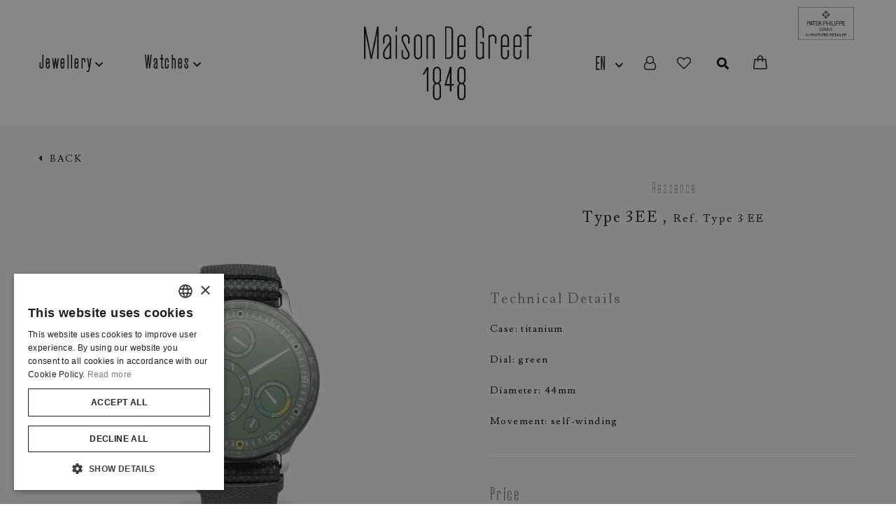

--- FILE ---
content_type: text/html; charset=UTF-8
request_url: https://maisondegreef.com/en/webshop/watch/type-3-ee?p=1
body_size: 11441
content:
<!DOCTYPE html>
<html lang="en">
<head>
    <title>Type 3EE | Maison De Greef</title>
    <meta charset="utf-8">
    <meta http-equiv="X-UA-Compatible" content="IE=edge">
    <meta name="viewport" content="width=device-width, initial-scale=1, shrink-to-fit=no">

    
            <meta http-equiv="Content-Security-Policy" content="upgrade-insecure-requests">
    
            <link rel="canonical" href="https://www.maisondegreef.com/en/webshop/watch/type-3-ee">
        <link rel="canonical" href="https://maisondegreef.com/en/webshop/watch/type-3-ee">
    
    <!-- Google Tag Manager -->
    <script>
        (function(w,d,s,l,i){w[l]=w[l]||[];w[l].push({'gtm.start':
                new Date().getTime(),event:'gtm.js'});var f=d.getElementsByTagName(s)[0],
            j=d.createElement(s),dl=l!='dataLayer'?'&l='+l:'';j.async=true;j.src=
            'https://www.googletagmanager.com/gtm.js?id='+i+dl;f.parentNode.insertBefore(j,f);
        })(window,document,'script','dataLayer','GTM-TCBSP6H');
    </script>
    <!-- End Google Tag Manager -->

    <meta name="title"                  content="Type 3EE"/>
<meta name="description"            content="Type 3EE from the Type 3 collection by Ressence"/>
<meta name="keywords"               content=""/>

<meta name="facebook-domain-verification" content="8kvv3w5mvoeiibyl88nh8n9myo07i6" />
<meta property="og:url"                 content="https://maisondegreef.com/en/webshop/watch/type-3-ee" />
<meta property="og:type"                content="website" />
<meta property="og:title"               content="Type 3EE" />
<meta property="og:description"         content="Type 3EE from the Type 3 collection by Ressence" />
<meta property="og:image"               content="" />
<meta property="og:locale"              content="en" />
    <link rel="stylesheet" href="/assets/css/bootstrap.min.css">
<link rel="stylesheet" href="/assets/css/bootstrap-select.min.css">
<link rel="stylesheet" type="text/css" href="/assets/fonts/font-awesome/font-awesome.css">

<link rel="stylesheet" type="text/css" href="/assets/css/animate.css">
<link rel="stylesheet" type="text/css" href="/assets/fancybox3/dist/jquery.fancybox.min.css">
<link rel="stylesheet" type="text/css" href="/assets/slick.slider/slick-theme.css">
<link rel="stylesheet" type="text/css" href="/assets/slick.slider/slick.css">
<link href="https://fonts.googleapis.com/css2?family=Poppins:ital,wght@0,100;0,200;0,300;0,400;0,500;0,600;0,700;0,800;0,900;1,100;1,200;1,300;1,400;1,500;1,600;1,700;1,800;1,900&display=swap" rel="stylesheet">
<link href="https://fonts.googleapis.com/css2?family=Cabin:ital,wght@0,400;0,500;0,600;0,700;1,400;1,500;1,600;1,700&display=swap" rel="stylesheet">
<link href="https://fonts.googleapis.com/css2?family=Nunito+Sans:ital,wght@0,200;0,300;0,400;0,600;0,700;0,800;0,900;1,200;1,300;1,400;1,600;1,700;1,800;1,900&display=swap" rel="stylesheet">
<link href="https://fonts.googleapis.com/css2?family=Montserrat:ital,wght@0,100;0,200;0,300;0,400;0,500;0,600;0,700;0,800;0,900;1,100;1,200;1,300;1,400;1,500;1,600;1,700;1,800;1,900&display=swap" rel="stylesheet">
<link rel="preconnect" href="https://fonts.gstatic.com">
<!-- <link href="https://fonts.googleapis.com/css2?family=Libre+Caslon+Text:ital,wght@0,400;0,700;1,400&display=swap" rel="stylesheet">
<link href="https://allfont.es/allfont.css?fonts=caslon" rel="stylesheet" type="text/css" /> -->
<link rel="preconnect" href="https://fonts.gstatic.com">
<link href="https://fonts.googleapis.com/css2?family=Lusitana:wght@400;700&display=swap" rel="stylesheet">

<link rel="stylesheet" type="text/css" href="/assets/fonts/custom-fonts.css?v=2.0">

<link rel="stylesheet" type="text/css" href="https://maisondegreef.com/css/style.css?v=2.0">
<link rel="stylesheet" type="text/css" href="https://maisondegreef.com/css/blog.css?v=2.0">

<link rel="stylesheet" type="text/css" href="/assets/css/responsive.css?v=2.0">
<link rel="stylesheet" type="text/css" href="/assets/css/easyzoom.css?v=2.0">
<link rel="stylesheet" href="node_modules/@glidejs/glide/dist/css/glide.core.min.css?v=2.0">
<link rel="stylesheet" href="node_modules/@glidejs/glide/dist/css/glide.theme.min.css?v=2.0">
<link type="text/css" rel="stylesheet" href="/css/webshop.css?v=2.0" />
<link type="text/css" rel="stylesheet" href="/css/font-awesome.css?v=2.0" />
<link type="text/css" rel="stylesheet" href="/fonts/fonts.css?v=2.0" />
<link type="text/css" rel="stylesheet" href="/assets/css/swiper.css?v=2.0" />
    
        <!--[if lt IE 9]>
            <script src="https://oss.maxcdn.com/html5shiv/3.7.2/html5shiv.min.js"></script>
            <script src="https://oss.maxcdn.com/respond/1.4.2/respond.min.js"></script>
        <![endif]-->

        














        <!-- Global site tag (gtag.js) - Google Analytics -->

        <script async src="https://www.googletagmanager.com/gtag/js?id=G-KNTJ28DT84"></script>

        <script>
            window.dataLayer = window.dataLayer || [];

            function gtag() {
                dataLayer.push(arguments);
            }

            gtag('js', new Date());

            gtag('config', 'G-KNTJ28DT84', {'allow_google_signals': false});
        </script>

        <svg style="display: none;">
            <symbol id="ftr-fb-svg" width="18" height="18" viewBox="0 0 18 18" xmlns="http://www.w3.org/2000/svg">
                <path
                    d="M15.8906 0H2.10938C0.946198 0 0 0.946198 0 2.10938V15.8906C0 17.0538 0.946198 18 2.10938 18H15.8906C17.0538 18 18 17.0538 18 15.8906V2.10938C18 0.946198 17.0538 0 15.8906 0ZM16.5938 15.8906C16.5938 16.2783 16.2783 16.5938 15.8906 16.5938H11.7422V11.4609H13.9931L14.2554 9.28125H11.7422V6.92578C11.7422 6.32455 12.1956 5.87109 12.7969 5.87109H14.3789V3.83203C13.9625 3.77325 13.1593 3.69141 12.7969 3.69141C11.9769 3.69141 11.155 4.03734 10.5419 4.64035C9.91035 5.26163 9.5625 6.07544 9.5625 6.93196V9.28125H7.27734V11.4609H9.5625V16.5938H2.10938C1.72169 16.5938 1.40625 16.2783 1.40625 15.8906V2.10938C1.40625 1.72169 1.72169 1.40625 2.10938 1.40625H15.8906C16.2783 1.40625 16.5938 1.72169 16.5938 2.10938V15.8906Z"/>
            </symbol>
            <symbol id="ftr-linkedin-svg" width="19" height="18" viewBox="0 0 19 18" xmlns="http://www.w3.org/2000/svg">
                <g clip-path="url(#clip0)">
                    <path
                        d="M5.93779 14.8711H3.34013V6.92578H5.93779V14.8711ZM6.19698 4.39439C6.19698 3.59885 5.51567 2.95312 4.67636 2.95312C3.83386 2.95312 3.1543 3.59885 3.1543 4.39439C3.1543 5.19022 3.83386 5.83594 4.67636 5.83594C5.51567 5.83594 6.19698 5.19022 6.19698 4.39439ZM15.6602 10.4999C15.6602 8.36705 15.1845 6.78516 12.5546 6.78516C11.2908 6.78516 10.4425 7.38391 10.0962 8.00656H10.0938V6.92578H7.57031V14.8711H10.0938V10.9262C10.0938 9.89305 10.3713 8.8922 11.7231 8.8922C13.0564 8.8922 13.0996 10.0736 13.0996 10.9918V14.8711H15.6602V10.4999ZM19 15.8906V2.10938C19 0.946198 18.0012 0 16.7734 0H2.22656C0.998764 0 0 0.946198 0 2.10938V15.8906C0 17.0538 0.998764 18 2.22656 18H16.7734C18.0012 18 19 17.0538 19 15.8906ZM16.7734 1.40625C17.1827 1.40625 17.5156 1.72169 17.5156 2.10938V15.8906C17.5156 16.2783 17.1827 16.5938 16.7734 16.5938H2.22656C1.81734 16.5938 1.48438 16.2783 1.48438 15.8906V2.10938C1.48438 1.72169 1.81734 1.40625 2.22656 1.40625H16.7734Z"/>
                </g>
                <defs>
                    <clipPath id="clip0">
                        <rect width="19" height="18"/>
                    </clipPath>
                </defs>
            </symbol>
            <symbol id="ftr-instra-svg" width="17" height="18" viewBox="0 0 17 18" xmlns="http://www.w3.org/2000/svg">
                <g clip-path="url(#clip0)">
                    <path
                        d="M8.66731 18.0005C8.61102 18.0005 8.55473 18.0005 8.49805 18.0002C7.16552 18.0036 5.93428 17.9678 4.73689 17.8906C3.63911 17.8199 2.63705 17.4182 1.83888 16.7291C1.06873 16.0641 0.542793 15.165 0.275742 14.057C0.0433197 13.0924 0.0309982 12.1456 0.0191956 11.2297C0.0106354 10.5726 0.0018158 9.79393 0 9.00209C0.0018158 8.20696 0.0106354 7.4283 0.0191956 6.77118C0.0309982 5.85547 0.0433197 4.90858 0.275742 3.94385C0.542793 2.83587 1.06873 1.93678 1.83888 1.27183C2.63705 0.582714 3.63911 0.181026 4.73702 0.110301C5.93441 0.0332595 7.16591 -0.00272079 8.5013 0.000712442C9.83422 -0.0023088 11.0651 0.0332595 12.2625 0.110301C13.3602 0.181026 14.3623 0.582714 15.1605 1.27183C15.9308 1.93678 16.4566 2.83587 16.7236 3.94385C16.956 4.90845 16.9684 5.85547 16.9802 6.77118C16.9887 7.4283 16.9977 8.20696 16.9994 8.9988V9.00209C16.9977 9.79393 16.9887 10.5726 16.9802 11.2297C16.9684 12.1454 16.9562 13.0923 16.7236 14.057C16.4566 15.165 15.9308 16.0641 15.1605 16.7291C14.3623 17.4182 13.3602 17.8199 12.2625 17.8906C11.1158 17.9645 9.93785 18.0005 8.66731 18.0005ZM8.49805 16.5939C9.80893 16.5972 11.0125 16.5622 12.1818 16.4869C13.0119 16.4335 13.7316 16.1483 14.3212 15.6392C14.8662 15.1686 15.2415 14.5193 15.4367 13.7093C15.6302 12.9064 15.6414 12.0442 15.6522 11.2105C15.6606 10.5578 15.6694 9.7846 15.6712 9.00045C15.6694 8.21616 15.6606 7.44313 15.6522 6.79041C15.6414 5.95668 15.6302 5.09453 15.4367 4.29143C15.2415 3.48146 14.8662 2.83217 14.3212 2.36154C13.7316 1.8526 13.0119 1.56736 12.1818 1.51394C11.0125 1.43855 9.80893 1.40381 8.50117 1.40683C7.19055 1.40353 5.98681 1.43855 4.81757 1.51394C3.98749 1.56736 3.26778 1.8526 2.67817 2.36154C2.13317 2.83217 1.75782 3.48146 1.56262 4.29143C1.36911 5.09453 1.35796 5.95654 1.34719 6.79041C1.33876 7.44368 1.32994 8.21726 1.32812 9.00209C1.32994 9.7835 1.33876 10.5572 1.34719 11.2105C1.35796 12.0442 1.36911 12.9064 1.56262 13.7093C1.75782 14.5193 2.13317 15.1686 2.67817 15.6392C3.26778 16.1482 3.98749 16.4334 4.81757 16.4868C5.98681 16.5622 7.19081 16.5974 8.49805 16.5939ZM8.46641 13.395C6.17799 13.395 4.31602 11.4236 4.31602 9.00045C4.31602 6.57727 6.17799 4.60591 8.46641 4.60591C10.755 4.60591 12.6168 6.57727 12.6168 9.00045C12.6168 11.4236 10.755 13.395 8.46641 13.395ZM8.46641 6.01216C6.91027 6.01216 5.64414 7.35277 5.64414 9.00045C5.64414 10.6481 6.91027 11.9887 8.46641 11.9887C10.0227 11.9887 11.2887 10.6481 11.2887 9.00045C11.2887 7.35277 10.0227 6.01216 8.46641 6.01216ZM13.0816 3.19966C12.5316 3.19966 12.0855 3.6718 12.0855 4.25435C12.0855 4.8369 12.5316 5.30904 13.0816 5.30904C13.6318 5.30904 14.0777 4.8369 14.0777 4.25435C14.0777 3.6718 13.6318 3.19966 13.0816 3.19966Z"/>
                </g>
                <defs>
                    <clipPath id="clip0">
                        <rect width="17" height="18"/>
                    </clipPath>
                </defs>
            </symbol>
            <symbol id="hm-msnr-rgt-white-arrow-svg" width="4" height="6" viewBox="0 0 4 6"
                    xmlns="http://www.w3.org/2000/svg">
                <path
                    d="M0.167969 0.535887L0.168133 3L0.167969 5.46411C0.167969 5.75952 0.329266 6 0.527672 6C0.581875 6 0.634445 5.98145 0.683922 5.94506C1.23047 5.54565 2.00554 4.87573 2.68945 4.28466C3.04687 3.97582 3.38444 3.68407 3.64095 3.47313C3.76221 3.37328 3.83464 3.19652 3.83464 2.99974C3.83464 2.80321 3.76221 2.62645 3.64095 2.5266C3.3846 2.31591 3.0472 2.0244 2.69011 1.7158C2.00602 1.1245 1.23063 0.45457 0.68425 0.054914C0.634609 0.0185509 0.581875 -1.80924e-08 0.527672 -1.57231e-08C0.329265 -7.05051e-09 0.167968 0.24048 0.167969 0.535887Z"/>
            </symbol>
            <symbol id="hm-msnr-rgt-black-arrow-svg" width="4" height="6" viewBox="0 0 4 6"
                    xmlns="http://www.w3.org/2000/svg">
                <g clip-path="url(#clip0)">
                    <path
                        d="M0.167969 0.535887L0.168133 3L0.167969 5.46411C0.167969 5.75952 0.329266 6 0.527672 6C0.581875 6 0.634445 5.98145 0.683922 5.94506C1.23047 5.54565 2.00554 4.87573 2.68945 4.28466C3.04687 3.97582 3.38444 3.68407 3.64095 3.47313C3.76221 3.37328 3.83464 3.19652 3.83464 2.99974C3.83464 2.80321 3.76221 2.62645 3.64095 2.5266C3.3846 2.31591 3.0472 2.0244 2.69011 1.7158C2.00602 1.1245 1.23063 0.45457 0.68425 0.054914C0.634609 0.0185509 0.581875 -1.80924e-08 0.527672 -1.57231e-08C0.329265 -7.05051e-09 0.167968 0.24048 0.167969 0.535887Z"/>
                </g>
                <defs>
                    <clipPath id="clip0">
                        <rect width="6" height="4" fill="white" transform="translate(0 6) rotate(-90)"/>
                    </clipPath>
                </defs>
            </symbol>
            <symbol id="close-gray-icon-svg" width="20" height="20" viewBox="0 0 20 20"
                    xmlns="http://www.w3.org/2000/svg">
                <path fill-rule="evenodd" clip-rule="evenodd"
                      d="M12.8276 7.17182C13.023 7.36705 13.023 7.68363 12.8276 7.87896L7.87797 12.8286C7.68275 13.024 7.36616 13.024 7.17083 12.8286C6.97561 12.6333 6.97561 12.3168 7.17083 12.1215L12.1206 7.17172C12.3158 6.9766 12.6324 6.9766 12.8276 7.17182Z"/>
                <path fill-rule="evenodd" clip-rule="evenodd"
                      d="M7.17083 7.17132C7.36606 6.9761 7.68265 6.9761 7.87798 7.17132L12.8278 12.121C13.0231 12.3163 13.0231 12.6329 12.8278 12.8283C12.6324 13.0235 12.316 13.0235 12.1206 12.8283L7.17083 7.87847C6.97561 7.68324 6.97561 7.36665 7.17083 7.17132Z"/>
                <path fill-rule="evenodd" clip-rule="evenodd"
                      d="M10 19C14.9706 19 19 14.9707 19 10C19 5.02944 14.9707 0.999979 10 0.999979C5.02944 0.999979 0.999979 5.02944 0.999979 10C0.999979 14.9706 5.02944 19 10 19ZM10 20C15.5228 20 20 15.5228 20 10C20 4.47711 15.5228 0 10 0C4.47711 0 0 4.47711 0 10C0 15.5228 4.47711 20 10 20Z"/>
            </symbol>
        </svg>

</head>
<body>
<!-- Google Tag Manager (noscript) -->

<noscript><iframe src="https://www.googletagmanager.com/ns.html?id=GTM-TCBSP6H" height="0" width="0" style="display:none;visibility:hidden"></iframe></noscript>

<!-- End Google Tag Manager (noscript) -->
<input type="hidden" name="_token" value="yj39tSx9iegyhf2zbW7aEPgSQ9QEDikSgiWmCTVj" autocomplete="off"><div class="search-popup-wrap clearfix">
    <div class="search-popup-inr">
        <div class="cross">
            <span></span>
            <span></span>
            <span></span>
        </div>
        <span class="search-popup-rgt-icon"></span>
        <div class="search-popup-vcenter-con">
            <div class="popup-search-form">
                <div class="results-search-form">
                    <form action="/search/" method="GET">
                        <input id="searchInput" type="search" name="" placeholder="Search for your new product">
                        <div class="rss-btn">
                            <input type="submit" name="" value="" disabled="disabled">
                        </div>
                    </form>
                </div>
            </div>
        </div>
    </div>
</div><header class="header menu2">
    <div class="hdr-cntlr">
        <div class="container-menu">
            <div class="container">
                <div class="row">
                    <div class="col-md-12">
                        <div class="header-inr clearfix">
                            <div class="hdr-search hdr-search-show-md">
                                <button><i class="fas fa-search"></i></button>
                            </div>
                            <div class="header-container">
                                <div class="hdr-lft hide-content-md">
                                    <nav class="main-nav">
                                        <ul class="clearfix reset-list">
                                            <li class="menu-item-has-children">
                                                <a href="/jewellery-collections">Jewellery</a>
                                                <div class="sub-menu-cntlr">
                                                    <div class="container">
                                                        <div class="row">
                                                            <div class="col-md-12">
                                                                <div class="sub-menu-inr clearfix">
                                                                    <div class="clearfix sub-menu-grds">
                                                                                                                                                                                                                                    <div
                                                                                    class="sub-menu-grd-col grid-links sub-menu-grd-col-02">
                                                                                                                                                                            <strong>Our Brands</strong>
                                                                                        <ul class="reset-list">
                                                                                                                                                                                                                                                                                            <li
                                                                                                                                                                                                        class="has-data"
                                                                                                    data-title="Atelier Wittmann"
                                                                                                    data-img="/storage/2017_Atelier_MDG_12.jpg"
                                                                                                    data-href="/jewellery/atelier-wittmann"
                                                                                                                                                                                                    >
                                                                                                    <a href="/jewellery/atelier-wittmann">Atelier Wittmann</a>
                                                                                                </li>
                                                                                                                                                                                                                                                                                                                                                                                            <li
                                                                                                                                                                                                        class="has-data"
                                                                                                    data-title="Demeglio"
                                                                                                    data-img="/storage/RB___Puzzle.jpg"
                                                                                                    data-href="/jewellery/demeglio"
                                                                                                                                                                                                    >
                                                                                                    <a href="/jewellery/demeglio">Demeglio</a>
                                                                                                </li>
                                                                                                                                                                                                                                                                                                                                                                                            <li
                                                                                                                                                                                                        class="has-data"
                                                                                                    data-title="Vhernier"
                                                                                                    data-img="/storage/2025_VHERNIER.jpg"
                                                                                                    data-href="/jewellery/vhernier"
                                                                                                                                                                                                    >
                                                                                                    <a href="/jewellery/vhernier">Vhernier</a>
                                                                                                </li>
                                                                                                                                                                                                                                                                                    </ul>
                                                                                                                                                                    </div>
                                                                                                                                                                                                                                                                                                                <div
                                                                                    class="sub-menu-grd-col grid-links sub-menu-grd-col-02">
                                                                                                                                                                    </div>
                                                                                                                                                                                                                                                                                                                <div
                                                                                    class="sub-menu-grd-col grid-links sub-menu-grd-col-02">
                                                                                                                                                                            <strong>Categories</strong>
                                                                                        <ul class="reset-list">
                                                                                                                                                                                                                                                                                            <li
                                                                                                                                                                                                    >
                                                                                                    <a href="/tag/jewellery/rings">Rings</a>
                                                                                                </li>
                                                                                                                                                                                                                                                                                                                                                                                            <li
                                                                                                                                                                                                    >
                                                                                                    <a href="/tag/jewellery/necklaces">Necklaces</a>
                                                                                                </li>
                                                                                                                                                                                                                                                                                                                                                                                            <li
                                                                                                                                                                                                    >
                                                                                                    <a href="/tag/jewellery/bracelets">Bracelets</a>
                                                                                                </li>
                                                                                                                                                                                                                                                                                                                                                                                            <li
                                                                                                                                                                                                    >
                                                                                                    <a href="/tag/jewellery/earrings">Earrings</a>
                                                                                                </li>
                                                                                                                                                                                                                                                                                                                                                                                            <li
                                                                                                                                                                                                    >
                                                                                                    <a href="/tag/jewellery/pendants">Pendants</a>
                                                                                                </li>
                                                                                                                                                                                                                                                                                    </ul>
                                                                                                                                                                    </div>
                                                                                                                                                                                                                                                                                                                <div
                                                                                    class="sub-menu-grd-col grid-links sub-menu-grd-col-02">
                                                                                                                                                                            <strong>Materials &amp; Gemstones</strong>
                                                                                        <ul class="reset-list">
                                                                                                                                                                                                                                                                                            <li
                                                                                                                                                                                                    >
                                                                                                    <a href="/tag/jewellery/white-gold">White gold</a>
                                                                                                </li>
                                                                                                                                                                                                                                                                                                                                                                                            <li
                                                                                                                                                                                                    >
                                                                                                    <a href="/tag/jewellery/ceramic">Ceramic</a>
                                                                                                </li>
                                                                                                                                                                                                                                                                                                                                                                                            <li
                                                                                                                                                                                                    >
                                                                                                    <a href="/tag/jewellery/rose-gold">Rose gold</a>
                                                                                                </li>
                                                                                                                                                                                                                                                                                                                                                                                            <li
                                                                                                                                                                                                    >
                                                                                                    <a href="/tag/jewellery/yellow-gold">Yellow gold</a>
                                                                                                </li>
                                                                                                                                                                                                                                                                                                                                                                                            <li
                                                                                                                                                                                                    >
                                                                                                    <a href="/tag/jewellery/coloured-gemstones">Coloured gemstones</a>
                                                                                                </li>
                                                                                                                                                                                                                                                                                                                                                                                            <li
                                                                                                                                                                                                    >
                                                                                                    <a href="/tag/jewellery/diamonds">Diamonds</a>
                                                                                                </li>
                                                                                                                                                                                                                                                                                    </ul>
                                                                                                                                                                    </div>
                                                                                                                                                                                                                                                                                                                                                                                                                                                                                                                                                                                                                                                                                                                                                                                                                                            <div class="sub-menu-grd-col sub-menu-grd-col-fea">
                                                                            <div>
                                                                                <img  alt="Menu List Logo"
                                                                                    src="/storage/2017_Atelier_MDG_12.jpg">
                                                                            </div>
                                                                            <h5>Atelier Wittmann</h5>
                                                                            <a href="/jewellery/atelier-wittmann"></a>
                                                                        </div>
                                                                    </div>
                                                                    <div class="menu-more-link">
                                                                        <a href="/jewellery-collections">Explore All Collections</a>
                                                                    </div>
                                                                </div>
                                                            </div>
                                                        </div>
                                                    </div>
                                                </div>
                                            </li>
                                            <li class="menu-item-has-children">
                                                <a href="/watch-brands-overview">Watches</a>
                                                <div class="sub-menu-cntlr">
                                                    <div class="container">
                                                        <div class="row">
                                                            <div class="col-md-12">
                                                                <div class="sub-menu-inr clearfix">
                                                                    <div class="clearfix sub-menu-grds">
                                                                                                                                                                                                                                                                                                                                                                                                                                                                                                                                                                                                                                                                                                                                                                                                                                                    <div
                                                                                    class="sub-menu-grd-col grid-links sub-menu-grd-col-02">
                                                                                                                                                                            <strong>Our Brands</strong>
                                                                                        <ul class="reset-list">
                                                                                                                                                                                                                                                                                            <li
                                                                                                                                                                                                        class="has-data"
                                                                                                    data-title="Patek Philippe"
                                                                                                    data-img="/storage/Maison_De_Greef_Nautilus_.png"
                                                                                                    data-href="/watches/patek-philippe"
                                                                                                                                                                                                    >
                                                                                                    <a href="/watches/patek-philippe">Patek Philippe</a>
                                                                                                </li>
                                                                                                                                                                                                                                                                                                                                                                                            <li
                                                                                                                                                                                                        class="has-data"
                                                                                                    data-title="Zenith"
                                                                                                    data-img="/storage/Puzzle_Zenith.jpg"
                                                                                                    data-href="/watches/zenith"
                                                                                                                                                                                                    >
                                                                                                    <a href="/watches/zenith">Zenith</a>
                                                                                                </li>
                                                                                                                                                                                                                                                                                                                                                                                            <li
                                                                                                                                                                                                        class="has-data"
                                                                                                    data-title="Tudor"
                                                                                                    data-img="/storage/Puzzle_Tudor.jpg"
                                                                                                    data-href="/watches/tudor"
                                                                                                                                                                                                    >
                                                                                                    <a href="/watches/tudor">Tudor</a>
                                                                                                </li>
                                                                                                                                                                                                                                                                                                                                                                                            <li
                                                                                                                                                                                                        class="has-data"
                                                                                                    data-title="Ressence"
                                                                                                    data-img="/storage/TYPE_8_DE2_SOL_1800x1800.jpg"
                                                                                                    data-href="/watches/ressence"
                                                                                                                                                                                                    >
                                                                                                    <a href="/watches/ressence">Ressence</a>
                                                                                                </li>
                                                                                                                                                                                                                                                                                                                                                                                            <li
                                                                                                                                                                                                        class="has-data"
                                                                                                    data-title="Romain Gauthier"
                                                                                                    data-img="/storage/Puzzle_RG.jpg"
                                                                                                    data-href="/watches/romain-gauthier"
                                                                                                                                                                                                    >
                                                                                                    <a href="/watches/romain-gauthier">Romain Gauthier</a>
                                                                                                </li>
                                                                                                                                                                                                                                                                                                                                                                                            <li
                                                                                                                                                                                                        class="has-data"
                                                                                                    data-title="Angelus"
                                                                                                    data-img="/storage/Brands_and_collections/Angelus_popup.jpg"
                                                                                                    data-href="/watches/angelus"
                                                                                                                                                                                                    >
                                                                                                    <a href="/watches/angelus">Angelus</a>
                                                                                                </li>
                                                                                                                                                                                                                                                                                                                                                                                            <li
                                                                                                                                                                                                        class="has-data"
                                                                                                    data-title="L&#039;Epée"
                                                                                                    data-img="/storage/Puzzle_LEPEE.jpg"
                                                                                                    data-href="/watches/lepee"
                                                                                                                                                                                                    >
                                                                                                    <a href="/watches/lepee">L&#039;Epée</a>
                                                                                                </li>
                                                                                                                                                                                                                                                                                                                                                                                            <li
                                                                                                                                                                                                        class="has-data"
                                                                                                    data-title="Laurent Ferrier"
                                                                                                    data-img="/storage/Laurent_Ferrier_Classic_Micro_Rotor_Evergreen_RedGold_Lifestyle_4_HD2.jpg"
                                                                                                    data-href="/watches/laurent-ferrier"
                                                                                                                                                                                                    >
                                                                                                    <a href="/watches/laurent-ferrier">Laurent Ferrier</a>
                                                                                                </li>
                                                                                                                                                                                                                                                                                    </ul>
                                                                                                                                                                    </div>
                                                                                                                                                                                                                                                                                                                <div
                                                                                    class="sub-menu-grd-col grid-links sub-menu-grd-col-02">
                                                                                                                                                                            <strong>Materials</strong>
                                                                                        <ul class="reset-list">
                                                                                                                                                                                                                                                                                            <li
                                                                                                                                                                                                    >
                                                                                                    <a href="/tag/watches/stainless-steel">Stainless steel</a>
                                                                                                </li>
                                                                                                                                                                                                                                                                                                                                                                                            <li
                                                                                                                                                                                                    >
                                                                                                    <a href="/tag/watches/white-gold">White gold</a>
                                                                                                </li>
                                                                                                                                                                                                                                                                                                                                                                                            <li
                                                                                                                                                                                                    >
                                                                                                    <a href="/tag/watches/rose-gold">Rose gold</a>
                                                                                                </li>
                                                                                                                                                                                                                                                                                                                                                                                            <li
                                                                                                                                                                                                    >
                                                                                                    <a href="/tag/watches/yellow-gold">Yellow gold</a>
                                                                                                </li>
                                                                                                                                                                                                                                                                                                                                                                                            <li
                                                                                                                                                                                                    >
                                                                                                    <a href="/tag/watches/titanium">Titanium</a>
                                                                                                </li>
                                                                                                                                                                                                                                                                                                                                                                                            <li
                                                                                                                                                                                                    >
                                                                                                    <a href="/tag/watches/carbon">Carbon</a>
                                                                                                </li>
                                                                                                                                                                                                                                                                                                                                                                                            <li
                                                                                                                                                                                                    >
                                                                                                    <a href="/tag/watches/platinum">Platinum</a>
                                                                                                </li>
                                                                                                                                                                                                                                                                                                                                                                                            <li
                                                                                                                                                                                                    >
                                                                                                    <a href="/tag/watches/bronze">Bronze</a>
                                                                                                </li>
                                                                                                                                                                                                                                                                                    </ul>
                                                                                                                                                                    </div>
                                                                                                                                                                                                                                                                                                                <div
                                                                                    class="sub-menu-grd-col grid-links sub-menu-grd-col-02">
                                                                                                                                                                    </div>
                                                                                                                                                                                                                                                                                                                <div
                                                                                    class="sub-menu-grd-col grid-links sub-menu-grd-col-02">
                                                                                                                                                                    </div>
                                                                                                                                                                                                                            <div class="sub-menu-grd-col sub-menu-grd-col-fea">
                                                                            <div>
                                                                                <img alt="Menu Item Image"
                                                                                    src="/storage/Maison_De_Greef_Nautilus_.png">
                                                                            </div>
                                                                            <h5>Patek Philippe</h5>
                                                                            <a href="/watches/patek-philippe"></a>
                                                                        </div>
                                                                    </div>
                                                                    <div class="menu-more-link">
                                                                        <a href="/watch-brands-overview">Explore All Brands</a>
                                                                    </div>
                                                                </div>
                                                            </div>
                                                        </div>
                                                    </div>
                                                </div>
                                            </li>
                                        </ul>
                                    </nav>
                                </div>
                                <div class="hdr-mid">
                                    <div class="logo">
                                        <a class="logo-black" href="/"><img src="/assets/images/logo.png" alt="Maison De Greef Logo"></a>
                                        <a class="logo-white" href="/"><img src="/assets/images/logo-white.png" alt="Maison De Greef Logo"></a>
                                    </div>
                                </div>
                                <div class="hdr-rgt hide-content-md">
                                    <div class="fl-lang reset-slect">
                                        <div class="fl-lang-cntlr">
                                            <ul class="reset-list hide-sm">
                                                                                                    <li class="lang-active">
                                                        <a class="lng-item" href="/en/webshop/watch/type-3-ee">EN</a>
                                                    </li>
                                                                                                    <li class="">
                                                        <a class="lng-item" href="/nl/webshop/watch/type-3-ee">NL</a>
                                                    </li>
                                                                                                    <li class="">
                                                        <a class="lng-item" href="/fr/webshop/watch/type-3-ee">FR</a>
                                                    </li>
                                                                                            </ul>
                                        </div>
                                    </div>
                                    <div class="head_user">
                                        <a href="/login-options" class="user_btn fa fa-user-o"></a>
                                    </div>
                                    <div class="head_like">
                                        <a href="/wishlist" class="like_btn fa fa-heart-o"></a>
                                    </div>
    
    
    
                                    <div class="hdr-search">
                                        <button><i class="fas fa-search"></i></button>
                                    </div>
                                    <div class="head_cart">
                                        <a id="headcartbtn" href="/cart" class="cart_btn"><img src="/images/shopping-bag-hq.png" alt="" style=" margin-bottom: 2px; width: 20px;"></a>
                                    </div>
                                </div>
                            </div>
                            <div class="show-md nav-opener">
                                <div class="nav-opener-btn">
                                    <span></span>
                                    <span></span>
                                    <span></span>
                                </div>
                            </div>
                                                            <div class="pph-logo">
                                    <a href="https://maisondegreef.com/en/watches/patek-philippe">
                                        <img src="/assets/images/logo_patek_beige.png" alt="Patek Beige Logo">
                                    </a>
                                </div>
                                                    </div>
                    </div>
                </div>
            </div>
        </div>
    </div>

    <div class="xs-menu-cntlr">
        <nav class="nav-mobile">
            <ul class="clearfix reset-list">
                <li class="menu-item-has-children">
                    <a href="/jewellery-collections">Jewellery</a>
                    <div class="sub-menu-cntlr">
                        <div class="sub-menu-inr clearfix">
                            <div class="clearfix sub-menu-grds">
                                                                                                            <div class="sub-menu-grd-col grid-links sub-menu-grd-col-02">
                                            <strong>Our Brands</strong>
                                            <ul class="reset-list">
                                                                                                                                                        <li><a href="/jewellery/atelier-wittmann">Atelier Wittmann</a></li>
                                                                                                                                                                                                            <li><a href="/jewellery/demeglio">Demeglio</a></li>
                                                                                                                                                                                                            <li><a href="/jewellery/vhernier">Vhernier</a></li>
                                                                                                                                                </ul>
                                        </div>
                                                                                                                                                <div class="sub-menu-grd-col grid-links sub-menu-grd-col-02">
                                            <strong>Highlights</strong>
                                            <ul class="reset-list">
                                                                                                                                                        <li><a href="/jewellery/maison-de-greef/wedding">Wedding</a></li>
                                                                                                                                                                                                            <li><a href="/tag/jewellery/new">New</a></li>
                                                                                                                                                </ul>
                                        </div>
                                                                                                                                                <div class="sub-menu-grd-col grid-links sub-menu-grd-col-02">
                                            <strong>Categories</strong>
                                            <ul class="reset-list">
                                                                                                                                                        <li><a href="/tag/jewellery/rings">Rings</a></li>
                                                                                                                                                                                                            <li><a href="/tag/jewellery/necklaces">Necklaces</a></li>
                                                                                                                                                                                                            <li><a href="/tag/jewellery/bracelets">Bracelets</a></li>
                                                                                                                                                                                                            <li><a href="/tag/jewellery/earrings">Earrings</a></li>
                                                                                                                                                                                                            <li><a href="/tag/jewellery/pendants">Pendants</a></li>
                                                                                                                                                </ul>
                                        </div>
                                                                                                                                                <div class="sub-menu-grd-col grid-links sub-menu-grd-col-02">
                                            <strong>Materials &amp; Gemstones</strong>
                                            <ul class="reset-list">
                                                                                                                                                        <li><a href="/tag/jewellery/white-gold">White gold</a></li>
                                                                                                                                                                                                            <li><a href="/tag/jewellery/ceramic">Ceramic</a></li>
                                                                                                                                                                                                            <li><a href="/tag/jewellery/rose-gold">Rose gold</a></li>
                                                                                                                                                                                                            <li><a href="/tag/jewellery/yellow-gold">Yellow gold</a></li>
                                                                                                                                                                                                            <li><a href="/tag/jewellery/coloured-gemstones">Coloured gemstones</a></li>
                                                                                                                                                                                                            <li><a href="/tag/jewellery/diamonds">Diamonds</a></li>
                                                                                                                                                </ul>
                                        </div>
                                                                                                                                                                                                                                                                                                                                                                                </div>
                            <div class="menu-more-link">
                                <a href="/jewellery-collections">Explore All Collections</a>
                            </div>
                        </div>
                    </div>
                </li>
                <li class="menu-item-has-children">
                    <a href="/watch-brands-overview">Watches</a>
                    <div class="sub-menu-cntlr">
                        <div class="sub-menu-inr clearfix">
                            <div class="clearfix sub-menu-grds">
                                                                                                                                                                                                                                                                                                                                                                                            <div class="sub-menu-grd-col grid-links sub-menu-grd-col-02">
                                            <strong>Our Brands</strong>
                                            <ul class="reset-list">
                                                                                                                                                        <li><a href="/watches/patek-philippe">Patek Philippe</a></li>
                                                                                                                                                                                                            <li><a href="/watches/zenith">Zenith</a></li>
                                                                                                                                                                                                            <li><a href="/watches/tudor">Tudor</a></li>
                                                                                                                                                                                                            <li><a href="/watches/ressence">Ressence</a></li>
                                                                                                                                                                                                            <li><a href="/watches/romain-gauthier">Romain Gauthier</a></li>
                                                                                                                                                                                                            <li><a href="/watches/angelus">Angelus</a></li>
                                                                                                                                                                                                            <li><a href="/watches/lepee">L&#039;Epée</a></li>
                                                                                                                                                                                                            <li><a href="/watches/laurent-ferrier">Laurent Ferrier</a></li>
                                                                                                                                                </ul>
                                        </div>
                                                                                                                                                <div class="sub-menu-grd-col grid-links sub-menu-grd-col-02">
                                            <strong>Materials</strong>
                                            <ul class="reset-list">
                                                                                                                                                        <li><a href="/tag/watches/stainless-steel">Stainless steel</a></li>
                                                                                                                                                                                                            <li><a href="/tag/watches/white-gold">White gold</a></li>
                                                                                                                                                                                                            <li><a href="/tag/watches/rose-gold">Rose gold</a></li>
                                                                                                                                                                                                            <li><a href="/tag/watches/yellow-gold">Yellow gold</a></li>
                                                                                                                                                                                                            <li><a href="/tag/watches/titanium">Titanium</a></li>
                                                                                                                                                                                                            <li><a href="/tag/watches/carbon">Carbon</a></li>
                                                                                                                                                                                                            <li><a href="/tag/watches/platinum">Platinum</a></li>
                                                                                                                                                                                                            <li><a href="/tag/watches/bronze">Bronze</a></li>
                                                                                                                                                </ul>
                                        </div>
                                                                                                                                                <div class="sub-menu-grd-col grid-links sub-menu-grd-col-02">
                                            <strong>Materials</strong>
                                            <ul class="reset-list">
                                                                                                                                                        <li><a href="/tag/jewellery/new">New</a></li>
                                                                                                                                                </ul>
                                        </div>
                                                                                                                                                <div class="sub-menu-grd-col grid-links sub-menu-grd-col-02">
                                            <strong></strong>
                                            <ul class="reset-list">
                                                                                                                                                        <li><a href="/tag/jewellery/new-in">New</a></li>
                                                                                                                                                </ul>
                                        </div>
                                                                                                </div>
                            <div class="menu-more-link">
                                <a href="/watch-brands-overview">Explore All Brands</a>
                            </div>
                        </div>
                    </div>
                </li>
                <li>
                    <a class="contact_btn" href=""></a>
                </li>
                <li class="wishlist">
                    <a href="/wishlist">Wishlist
                        (0)</a>
                </li>
                <li>
                    <a href="/cart">Cart</a>
                </li>
                                    <li>
                        <a href="/login-options">Login</a>
                    </li>
                            </ul>
            <div class="dg-select-field">
                <div class="select-input">
                    <div class="select-dep">
                        <select class="selectpicker" id="langSelect">
                                                            <option
                                    value="/en/webshop/watch/type-3-ee" selected>EN</option>
                                                            <option
                                    value="/nl/webshop/watch/type-3-ee" >NL</option>
                                                            <option
                                    value="/fr/webshop/watch/type-3-ee" >FR</option>
                                                    </select>
                    </div>
                </div>
            </div>
        </nav>
        <div class="nav-mobile-dropowns">
            <div class="nav-mobile-dropowns-in">
                <div class="sub-menu-cntlr"></div>
            </div>
        </div>
    </div>
</header>

    <div id="componentsContainer">
                                    <div id="prod_details">
    <div class="container">
        <div class="back_btn_wrap">
            <a href="https://maisondegreef.com?scroll=true&amp;page=1" class="back_btn"><i class="fa fa-caret-left"></i>Back</a>
        </div>
        <div class="row">
            <div class="col-md-6">
                <div class="prod_slider">
                    <div class="swiper mySwiper2">
                        <div class="swiper-wrapper">
                                                            <div id="zoomableSlide" class="zoomableSlide swiper-slide">
                                    <a class="ignore_href" href="/storage/images/ressence-belgium/ressence/type-3/type-3ee/maisondegreef_ressence_type3_front.jpg">
                                        <img src="/storage/images/ressence-belgium/ressence/type-3/type-3ee/maisondegreef_ressence_type3_front.jpg" alt="Type 3EE made by Ressence"/>
                                    </a>
                                </div>
                                                    </div>

                    </div>
                    <div class="gallary">
                        <div class="swiper mySwiper">
                            <div class="swiper-wrapper">
                                                                    <div class="swiper-slide">
                                        <img src="/storage/images/ressence-belgium/ressence/type-3/type-3ee/maisondegreef_ressence_type3_front.jpg" alt="Type 3EE made by Ressence"/>
                                    </div>
                                                            </div>
                        </div>
                        <div class="swiper-button-next"><i class="fa fa-angle-right"></i></div>
                        <div class="swiper-button-prev"><i class="fa fa-angle-left"></i></div>
                    </div>
                </div>
            </div>
            <div class="col-md-6">
                <div class="prod_desc">
                                            <h3>Ressence</h3>
                                        <h1>Type 3EE
,</span> <span class="prdct-dtls-code">ref. Type 3 EE</h1>
                                        <div class="tech_desc">
                        <h3>
                                                            Technical details
                                                    </h3>
                        <ul>
                            <li>
                                                                    <li>Case: titanium </li>
                                                                    <li>Dial: green</li>
                                                                    <li>Diameter: 44mm</li>
                                                                    <li>Movement: self-winding</li>
                                                            </li>
                        </ul>
                    </div>
                    <hr/>
                    <div class="price"><span>Price</span>
                                                    €48.280
                                            </div>

                    <a href="#" class="btn" id="addToWishlist" data-product-id="76440" data-in-wishlist-text="Remove from Wishlist" data-not-in-wishlist-text="Add to Wishlist">
                        <i class="fa fa-heart-o far"></i>
                        <span>Add to Wishlist</span>
                    </a>
                    <a href="/appointment" class="btn"><i class="fa fa-envelope-o"></i>Make Appointment</a>

                                            <a href="/contact" class="btn" style="width: 100%; margin: 0 0 15px 0;">
                            <i class="fa fa-phone" style="vertical-align: bottom;font-size: 20px;margin: 0 10px 0 0;"></i>
                            <span>Contact us</span>
                        </a>
                                    </div>
            </div>
        </div>

        <div class="row recently-viewed flex-column" style="margin-bottom: 0!important;">
            <div class="container">
                <h3>Recently Viewed</h3>
                <ul class="list-unstyled d-inline-flex flex-wrap justify-content-center">
                                                                                                <li>
                                <a href="https://maisondegreef.com/en/webshop/watch/type-3-ee">
                                    <img src="/storage/images/ressence-belgium/ressence/type-3/type-3ee/maisondegreef_ressence_type3_front.jpg" alt="images/ressence-belgium/ressence/type-3/type-3ee/maisondegreef_ressence_type3_front.jpg">
                                </a>
                            </li>
                                                            </ul>
            </div>
        </div>
    </div>
</div>

<script>
    // JavaScript to run after the page has loaded
    document.addEventListener("DOMContentLoaded", function() {
        var zoomableSlides = document.querySelectorAll('.zoomableSlide');

        // Check if window width is less than 992px
        if (window.innerWidth < 992) {
            zoomableSlides.forEach(function(slide) {
                // Remove 'easyzoom' class for each slide
                slide.classList.remove('easyzoom');
                // Remove style attribute or modify it as necessary
                slide.style.removeProperty('height');
            });
        } else {
            zoomableSlides.forEach(function(slide) {
                // Add 'easyzoom' class for each slide
                slide.classList.add('easyzoom');
                // Apply easyZoom
                var $easyzoom = $(slide).easyZoom();
                // Set height for each slide
                slide.style.height = '570px';
            });
        }
    });
</script>

                        </div>

<footer class="footer-wrp">
    <div class="ftr-top">
        <div class="container">
            <div class="row">
                <div class="col-12">
                    <div class="ftr-col-main clearfix">
                        <div class="ftr-col-tp-lft">
                            <div class="ftr-logo">
                                <a class="hide-md" href="/">
                                    <img src="/assets/images/ftr-logo-tp.jpg" alt="Footer logo">
                                </a>
                                <a href="/" class="hide-sm">
                                    <div style="display: flex; flex-direction: column;">
                                    <img src="/assets/images/ftr-logo.png" alt="Footer Logo">
                                    <div style="display: flex; flex-direction: row; justify-content: center; align-items: center;">
                                        <img style="width: 50%; height: 50%;" src="/assets/images/BEL_LogoMembre_Outline_Black.jpg" alt="Brussels experties labels">
                                        <img style="width: 50%; height: 50%;" src="/assets/images/fbcb4L-C-Vecto-1.jpg" alt="Gebrevetteerd Hofleverancier van Belgie Fournisseur Breveté de la Cour De Belgique Hoflieferant des belgischen Königshauses Belgian Royal Warrant Holder">
                                    </div>
                                    </div>
                                </a>
                                <a href="/" class="show-sm" style="margin-bottom: 1.5rem;">
                                    <div style="display: flex; flex-direction: column;">
                                    <img src="/assets/images/ftr-logo.png" alt="Footer Logo">
                                    <div style="display: flex; flex-direction: column; justify-content: center; align-items: center;">
                                        <img style="width: 100%; height: 100%;" src="/assets/images/BEL_LogoMembre_Outline_Black.jpg" alt="Brussels experties labels">
                                        <img style="width: 100%; height: 100%;" src="/assets/images/fbcb4L-C-Vecto-1.jpg" alt="Gebrevetteerd Hofleverancier van Belgie Fournisseur Breveté de la Cour De Belgique Hoflieferant des belgischen Königshauses Belgian Royal Warrant Holder">
                                    </div>
                                    </div>
                                </a>
                                <a class="show-md show-sm" href="/">
                                    <img src="/assets/images/ftr-logo-tp.jpg" alt="Footer logo">
                                </a>
                            </div>
                        </div>
                        <div class="ftr-col-tp-rgt">
                            <div class="ftr-col-tp-bdr clearfix not" style="z-index: 1;">
                                <ul class="reset-list clearfix not">
                                    <li>
                                        <div class="dg-select-field not">
                                            <div class="select-input not">
                                                <div class="select-dep not">
                                                    <select class="selectpicker" id="footerLanguageSwitch">
                                                                                                                    <option selected value="/en/webshop/watch/type-3-ee">EN</option>
                                                                                                                    <option  value="/nl/webshop/watch/type-3-ee">NL</option>
                                                                                                                    <option  value="/fr/webshop/watch/type-3-ee">FR</option>
                                                                                                            </select>
                                                </div>
                                            </div>
                                        </div>
                                    </li>
                                </ul>
                            </div>

                                                                                                <div class="ftr-col ftr-col-2">
                                        <h6 class="ftr-title"><span>Maison De Greef</span></h6>
                                        <ul class="reset-list clearfix">
                                                                                            <li><a href="/jewellery-collections">Jewellery</a></li>
                                                                                            <li><a href="/watch-brands-overview">Watches</a></li>
                                                                                            <li><a href="/services">Services</a></li>
                                                                                    </ul>
                                    </div>
                                                                                                                                <div class="ftr-col ftr-col-2">
                                        <h6 class="ftr-title"><span>More information</span></h6>
                                        <ul class="reset-list clearfix">
                                                                                            <li><a href="/successor-jeweller">Successor & Jeweller</a></li>
                                                                                            <li><a href="/history">History</a></li>
                                                                                            <li><a href="/about">About us</a></li>
                                                                                            <li><a href="/vacancies">Vacancies</a></li>
                                                                                            <li><a href="/contact">Contact</a></li>
                                                                                    </ul>
                                    </div>
                                                            
                            <div class="ftr-col ftr-col-2">
                                <h6 class="ftr-title"><span>Contact</span></h6>

                                <ul class="reset-list clearfix">
                                    <li>
                                        <div class="d-inline-flex contact-cities">
                                            <span class="brussel active" style="cursor:pointer;">Brussels</span>
                                            /
                                            <span class="knokke" style="cursor:pointer;">Knokke</span>
                                        </div>
                                    </li>
                                    <li>
                                        <ul class="not brussel reset-list clearfix">
                                            <li><a href="https://www.google.com/maps/place/Maison+De+Greef/@50.8476493,4.3517496,15z/data=!4m5!3m4!1s0x0:0x18d9495f179a588!8m2!3d50.8476493!4d4.3517496" target="_blank">Rue au Beurre 24-26, 1000 Bruxelles</a></li>
                                            <li><a href="tel:(+32) 2 511 95 988">(+32) 2 511 95 98</a><br>
                                                <a href="/cdn-cgi/l/email-protection#b1d8dfd7def1dcd0d8c2dedfd5d4d6c3d4d4d79fd2dedc"><span class="__cf_email__" data-cfemail="563f383039163b373f253938323331243333307835393b">[email&#160;protected]</span></a></li>
                                            <li><a href="">BE 0400.613.562</a></li>
                                        </ul>
                                    </li>

                                    <li>
                                        <ul class="not knokke reset-list clearfix" style="display: none">
                                            <li><a href="https://www.google.com/maps/place/Maison+De+Greef+Knokke/@51.3548438,3.2979943,17z/data=!3m1!4b1!4m6!3m5!1s0x47c4a765fe5bc90f:0x64edd87e77bb707!8m2!3d51.3548405!4d3.3005692!16s%2Fg%2F11j_tjb921?entry=ttu" target="_blank">Kustlaan 179, </br>8300 Knokke-Heist</a></li>
                                            <li><a href="tel:(+32) 50 33 19 028">(+32) 50 33 19 02</a><br>
                                                <a href="/cdn-cgi/l/email-protection#b7ded9d1d8f7dad6dec4d8d9d3d2d0c5d2d2d199d4d8da"><span class="__cf_email__" data-cfemail="335a5d555c735e525a405c5d575654415656551d505c5e">[email&#160;protected]</span></a></li>
                                            <li><a href="">BE 0749.691.521</a></li>
                                        </ul>
                                    </li>
                                </ul>

                                <div class="ftr-social not">
                                    <ul class="reset-list not clearfix">
                                        <li>
                                            <a href="https://www.facebook.com/MaisonDeGreef" target="_blank">
                                                <i>
                                                    <svg class="ftr-fb-svg" width="18" height="18" viewBox="0 0 18 18" fill="#7D7D7D">
                                                        <use xlink:href="#ftr-fb-svg"></use>
                                                    </svg>
                                                </i>
                                            </a>
                                        </li>
                                        <li>
                                            <a href="https://www.linkedin.com/company/maisondegreef/" target="_blank">
                                                <i>
                                                    <svg class="ftr-linkedin-svg" width="19" height="18" viewBox="0 0 19 18" fill="#7D7D7D">
                                                        <use xlink:href="#ftr-linkedin-svg"></use>
                                                    </svg>
                                                </i>
                                            </a>
                                        </li>
                                        <li>
                                            <a href="https://www.instagram.com/maisondegreef/" target="_blank">
                                                <i>
                                                    <svg class="ftr-instra-svg" width="17" height="18" viewBox="0 0 17 18" fill="#7D7D7D">
                                                        <use xlink:href="#ftr-instra-svg"></use>
                                                    </svg>
                                                </i>
                                            </a>
                                        </li>
                                    </ul>
                                </div>
                            </div>



                            <div class="ftr-col ftr-col-5">
                                <h6 class="ftr-title active"><span>Newsletter</span></h6>
                                                                <ul class="clearfix reset-list">
                                    <li>
                                        <div class="ftr-top-newsletter">
                                            <form class="footer-newsletter" method="POST" action="https://maisondegreef.com/subscribe">
                                                <input type="hidden" name="_token" value="yj39tSx9iegyhf2zbW7aEPgSQ9QEDikSgiWmCTVj" autocomplete="off">                                                <div class="from-group-wrp clearfix">
                                                    <div class="from-group ns-email">
                                                        <input placeholder="E-mail" name="email" type="email" class="form-control">
                                                    </div>
                                                    <div class="from-group ns-name">
                                                        <input placeholder="Name" name="name" type="text" class="form-control">
                                                    </div>
                                                    <div class="from-group ns-lang">
                                                        <ul class="reset-list clearfix not">
                                                            <li>
                                                                <div class="dg-select-field">
                                                                    <div class="select-input">
                                                                        <div class="select-dep">
                                                                            <select class="selectpicker" id="ns-lang" name="language">
                                                                                <option value="0">Language</option>
                                                                                                                                                                    <option value="1">EN</option>
                                                                                                                                                                    <option value="2">NL</option>
                                                                                                                                                                    <option value="3">FR</option>
                                                                                                                                                            </select>
                                                                        </div>
                                                                    </div>
                                                                </div>
                                                            </li>
                                                        </ul>
                                                    </div>
                                                    <div class="from-group ns-interest">
                                                        <ul class="reset-list clearfix not">
                                                            <li>
                                                                <div class="dg-select-field">
                                                                    <div class="select-input">
                                                                        <div class="select-dep">
                                                                            <select class="selectpicker" id="ns-interest" name="interest[]" multiple="multiple" data-placeholder="Interests">
                                                                                                                                                                    <option value="2">Watches</option>
                                                                                                                                                                    <option value="1">Jewellery</option>
                                                                                                                                                            </select>
                                                                        </div>
                                                                    </div>
                                                                </div>
                                                            </li>
                                                        </ul>
                                                    </div>
                                                    <div class="from-group-sub">
                                                        <span><input type="submit" name="newsletter_submit" value="Subscribe"></span>
                                                    </div>
                                                </div>
                                            </form>
                                        </div>
                                    </li>
                                </ul>
                            </div>
                        </div>
                    </div>
                </div>
            </div>
        </div>
    </div>
    <div class="ftr-btm">
        <div class="container">
            <div class="row">
                <div class="col-12">
                    <div class="ftr-btm-innr clearfix">
                        <div class="ftr-btm-col hide-sm">
<ul class="reset-list clearfix">
	<li>&copy; 2025</li>
	<li>Maison De Greef</li>
	<li><a href="/cookie_policy">Terms &amp; Conditions</a></li>
	<li><a href="/privacy_policy">Privacy Policy</a></li>
</ul>
</div>

<div class="ftr-btm-col show-sm">
<ul class="reset-list clearfix" style="width: 100%; text-align:center;">
	<li style="width: 100%; text-align:center;">&copy; 2024</li>
	<li style="width: 100%; text-align:center;">Maison De Greef</li>
</ul>

<ul class="reset-list clearfix" style="width: 100%; text-align:center;">
	<li style="width: 100%; text-align:center;"><a href="/cookie_policy">Cookie Policy</a></li>
	<li style="width: 100%; text-align:center;"><a href="/privacy_policy">Privacy Policy</a></li>
</ul>
</div>

                    </div>
                </div>
            </div>
        </div>
    </div>
</footer>











<script data-cfasync="false" src="/cdn-cgi/scripts/5c5dd728/cloudflare-static/email-decode.min.js"></script><script src="https://code.jquery.com/jquery-3.0.0.js"></script>
<script src="https://code.jquery.com/jquery-migrate-3.0.0.js"></script>
<script src="/assets/js/popper.min.js"></script>
<script src="/assets/js/bootstrap.min.js"></script>
<script src="/assets/js/bootstrap-select.min.js"></script>
<script src="/assets/js/ie10-viewport-bug-workaround.js"></script>
<script src="/assets/fancybox3/dist/jquery.fancybox.min.js"></script>
<script src="/assets/slick.slider/slick.js"></script>
<script src="https://maps.googleapis.com/maps/api/js?key=AIzaSyA2IAQp6FoY4vBKjqvlyD9Bah9ozTEd2KM"></script>
<script src="/assets/js/jquery.matchHeight-min.js"></script>
<script src="/assets/js/app.js?v=2.0"></script>
<script src="/assets/js/masonry.pkgd.min.js"></script>
<script src="/assets/js/wow.min.js"></script>
<script src="/assets/js/easyzoom.js"></script>
<script src="/assets/js/swiper.js"></script>

<script src="/assets/js/mainv2.js"></script>
<script src="/assets/js/wishlist.js"></script>

<script src="https://cdn.jsdelivr.net/npm/axios/dist/axios.min.js"></script>
<link href="https://cdn.jsdelivr.net/npm/select2@4.1.0-rc.0/dist/css/select2.min.css" rel="stylesheet" />
<script src="https://cdn.jsdelivr.net/npm/select2@4.1.0-rc.0/dist/js/select2.min.js"></script>
<script src="https://cdn.jsdelivr.net/npm/@glidejs/glide"></script>
<script src="/js/webshop.js?v=2.0"></script>

<script>
    if ($('.glide').html() !== undefined) {
        new Glide('.glide', {
            type: 'carousel',
            perView: 1,
            focusAt: 'center',
            breakpoints: {
                640: {
                    perView: 1
                },
                1200: {
                    perView: 2
                },
            }
        }).mount()
    }
</script>


<script>
    $(document).find('a:not(.page-numbers):not(.lng-item):not(.collection-link)').each(function() {
        if (!$(this).hasClass('ignore_href') && $(this).closest('.easyzoom').length === 0 && $(this).attr('href') !== undefined && $(this).attr('href').indexOf('/') === 0) {
            $(this).attr('href', '/en' + $(this).attr('href'));
        }
    });
</script>

<script defer src="https://static.cloudflareinsights.com/beacon.min.js/vcd15cbe7772f49c399c6a5babf22c1241717689176015" integrity="sha512-ZpsOmlRQV6y907TI0dKBHq9Md29nnaEIPlkf84rnaERnq6zvWvPUqr2ft8M1aS28oN72PdrCzSjY4U6VaAw1EQ==" data-cf-beacon='{"version":"2024.11.0","token":"ff6fe8250b5d42089e80f008cc996b13","r":1,"server_timing":{"name":{"cfCacheStatus":true,"cfEdge":true,"cfExtPri":true,"cfL4":true,"cfOrigin":true,"cfSpeedBrain":true},"location_startswith":null}}' crossorigin="anonymous"></script>
</body>
</html>


--- FILE ---
content_type: text/css
request_url: https://maisondegreef.com/assets/fonts/custom-fonts.css?v=2.0
body_size: -157
content:
@font-face {
    font-family: 'CactusLight';
    src: url('CactusLight/CactusLight.eot');
    src: url('CactusLight/CactusLight.eot?#iefix') format('embedded-opentype'),
        url('CactusLight/CactusLight.woff2') format('woff2'),
        url('CactusLight/CactusLight.woff') format('woff'),
        url('CactusLight/CactusLight.ttf') format('truetype'),
        url('CactusLight/CactusLight.svg#CactusLight') format('svg');
    font-weight: 300;
    font-style: normal;
    font-display: swap;
}
@font-face {
    font-family: 'CactusMedium';
    src: url('CactusMedium/CactusMedium.eot');
    src: url('CactusMedium/CactusMedium.eot?#iefix') format('embedded-opentype'),
        url('CactusMedium/CactusMedium.woff2') format('woff2'),
        url('CactusMedium/CactusMedium.woff') format('woff'),
        url('CactusMedium/CactusMedium.ttf') format('truetype'),
        url('CactusMedium/CactusMedium.svg#CactusMedium') format('svg');
    font-weight: 500;
    font-style: normal;
    font-display: swap;
}
@font-face {
    font-family: 'CabinBold';
    src: url('CabinBold/CabinBold.eot');
    src: url('CabinBold/CabinBold.eot') format('embedded-opentype'),
         url('CabinBold/CabinBold.woff2') format('woff2'),
         url('CabinBold/CabinBold.woff') format('woff'),
         url('CabinBold/CabinBold.ttf') format('truetype'),
         url('CabinBold/CabinBold.svg#CabinBold') format('svg');
}
@font-face {
    font-family: 'NunitoSansRegular';
    src: url('NunitoSansRegular/NunitoSansRegular.eot');
    src: url('NunitoSansRegular/NunitoSansRegular.eot') format('embedded-opentype'),
         url('NunitoSansRegular/NunitoSansRegular.woff2') format('woff2'),
         url('NunitoSansRegular/NunitoSansRegular.woff') format('woff'),
         url('NunitoSansRegular/NunitoSansRegular.ttf') format('truetype'),
         url('NunitoSansRegular/NunitoSansRegular.svg#NunitoSansRegular') format('svg');
}
@font-face {
    font-family: 'ProximaNova-Semibold';
    src: url('ProximaNova-Semibold/ProximaNova-Semibold.eot');
    src: url('ProximaNova-Semibold/ProximaNova-Semibold.eot?#iefix') format('embedded-opentype'),
        url('ProximaNova-Semibold/ProximaNova-Semibold.woff2') format('woff2'),
        url('ProximaNova-Semibold/ProximaNova-Semibold.woff') format('woff'),
        url('ProximaNova-Semibold/ProximaNova-Semibold.ttf') format('truetype'),
        url('ProximaNova-Semibold/ProximaNova-Semibold.svg#ProximaNova-Semibold') format('svg');
    font-weight: 600;
    font-style: normal;
    font-display: swap;
}



--- FILE ---
content_type: text/css
request_url: https://maisondegreef.com/css/style.css?v=2.0
body_size: 33732
content:
/**
Commons
*/

.fancybox-container {
    z-index: 20000000000!important;
}

[type=reset], [type=submit], button, html [type=button] {
    -webkit-appearance: none!important;
    -moz-appearance: none!important;
}

*, *:focus,.btn,.btn:focus{
    outline: 0!important;
    text-decoration: none;
}

a, button, input{
    outline: 0;
    border: 0;
}
a, a:hover, a:focus, button:hover, button:focus{
    text-decoration: none;
    outline: 0;
}

body {
    background: #fff;
    color: #7D7D7D;
    font-size: 14px;
    line-height: 20px;
    /* font-family: 'Poppins', sans-serif; */
    font-weight: 300;
    /*font-family: 'Cabin', sans-serif;*/
    /*font-family: 'Nunito Sans', sans-serif;*/
    /*font-family: 'Montserrat', sans-serif;*/
    /*font-family: 'CactusMedium';*/
    font-family: Lusitana, 'Libre Caslon Text', serif;
    letter-spacing: 0.1em;
}
p{
    font-size: 14px;
    line-height: 24px;
    margin-bottom: 15px;
    letter-spacing: 0.04em;
    font-weight: 300;
}
/*-- app gap use pattern --*/
/*data-xxs = 575
data-xs = 767
data-sm = 991
data-md = 1199
data-value = normal*/

/**
Containers fluid
*/
/*.container-fluid{
	padding-left: 30px;
	padding-right: 30px;
	margin-left: 2%;
	margin-right: 2%;
  	width: auto;
}
.container-fluid .row{
	margin-left: -30px;
	margin-right: -30px;
}

.container-fluid .row .col-lg-1, .container-fluid .row .col-lg-10, .container-fluid .row .col-lg-11, .container-fluid .row .col-lg-12, .container-fluid .row .col-lg-2, .container-fluid .row .col-lg-3, .container-fluid .row .col-lg-4, .container-fluid .row .col-lg-5, .container-fluid .row .col-lg-6, .container-fluid .row .col-lg-7, .container-fluid .row .col-lg-8, .container-fluid .row .col-lg-9,
.container-fluid .row .col-md-1, .container-fluid .row .col-md-10, .container-fluid .row .col-md-11, .container-fluid .row .col-md-12, .container-fluid .row .col-md-2, .container-fluid .row .col-md-3, .container-fluid .row .col-md-4, .container-fluid .row .col-md-5, .container-fluid .row .col-md-6, .container-fluid .row .col-md-7, .container-fluid .row .col-md-8, .container-fluid .row .col-md-9,
.container-fluid .row .col-sm-1, .container-fluid .row .col-sm-10, .container-fluid .row .col-sm-11, .container-fluid .row .col-sm-12, .container-fluid .row .col-sm-2, .container-fluid .row .col-sm-3, .container-fluid .row .col-sm-4, .container-fluid .row .col-sm-5, .container-fluid .row .col-sm-6, .container-fluid .row .col-sm-7, .container-fluid .row .col-sm-8, .container-fluid .row .col-sm-9,
.container-fluid .row .col-xs-1, .container-fluid .row .col-xs-10, .container-fluid .row .col-xs-11, .container-fluid .row .col-xs-12, .container-fluid .row .col-xs-2, .container-fluid .row .col-xs-3, .container-fluid .row .col-xs-4, .container-fluid .row .col-xs-5, .container-fluid .row .col-xs-6, .container-fluid .row .col-xs-7, .container-fluid .row .col-xs-8, .container-fluid .row .col-xs-9{
	padding-left: 30px;
	padding-right: 30px;
}*/


/**
Containers
*/
.container-xlg,
.container-lg,
.container-md,
.container-sm,
.container-xs{
    width: 100%;
    padding-right: 15px;
    padding-left: 15px;
    margin-right: auto;
    margin-left: auto;
}
.container-xlg:before,
.container-xlg:after,
.container-lg:before,
.container-lg:after,
.container-md:before,
.container-md:after,
.container-sm:before,
.container-sm:after,
.container-xs:before,
.container-xs:after{
    content: "";
    display: table;
    clear: both;
}
.container-xlg{

}
.container-lg{

}
.container{
    max-width: 1200px;
    width: 100%;
}
.container-md{

}

.container-sm{
    max-width: 945px;
}


.ulc{
    margin: 0;
    padding: 0;
    list-style: none;
}

.first:first-child{
    padding-left: 0;
    margin-left: 0;
}
.last:last-child{
    padding-right: 0;
    margin-right: 0;
}
img{
    max-width: 100%;
    height: auto;
}

.hide-lg{
    display: block;
}
.show-lg{
    display: none;
}
.hide-md{
    display: block;
}
.show-md{
    display: none!important;
}
.hide-sm{
    display: block;
}
.show-sm{
    display: none!important;
}
.hide-xs{
    display: block;
}
.show-xs{
    display: none;
}

.divider{
    line-height: 0;
    font-size: 0;
}
.overlay-link{
    position: absolute;
    left: 0;
    top: 0;
    right: 0;
    bottom: 0;
    z-index: 10;
}
.inline-bg{
    background-size: cover!important;
    background-repeat: no-repeat!important;
    background-position: center center!important;
}

ul.reset-list,
ol.reset-list,
ul.sub-menu,
.fl-pagi-ctlr ul,
.reset-slect ul,
.xs-menu-cntlr .dg-select-field .dropdown-menu ul{
    margin: 0;
    padding: 0;
    list-style: none;
}
.reset-list li,
ul.sub-menu li,
.fl-pagi-ctlr ul li,
.reset-slect ul li,
.xs-menu-cntlr .dg-select-field .dropdown-menu ul li{
    padding: 0;
    margin: 0;
    list-style: none;
    margin: 0;
}
.reset-list li:before,
ul.sub-menu li:before,
.fl-pagi-ctlr ul li:before,
.reset-slect ul li:before,
.xs-menu-cntlr .dg-select-field .dropdown-menu ul li:before{
    content: none!important;
}




/**
Selects
*/
form .bootstrap-select{
    text-transform: uppercase;
    color: #710023;
    font-size: 16px;
    font-weight: 400;
    line-height: 19px;
    width: 100%!important;
}
form .bootstrap-select button{
    background: transparent;
    border: 0;
    color: #710023;
    text-transform: uppercase;
    font-size: 16px;
}
form .bootstrap-select .caret{
    border: 0;
}

.btn-light:not(:disabled):not(.disabled).active:focus,
.btn-light:not(:disabled):not(.disabled):active:focus,
.show>.btn-light.dropdown-toggle:focus{
    box-shadow: none!important;
}



.dropdown-toggle{
    position: relative;
    background: transparent!important;
    min-height: 40px;
}
.dropdown-toggle::after{
    content: none;
}
.dropdown-toggle::before{
    content: "\f107"!important;
    font-family: 'Font Awesome 5 Free';
    font-weight: 600;
    text-decoration: inherit;
    color: #1E1E1E;
    font-size: 22px;
    padding-right: 0;
    position: absolute;
    top: 50%;
    transform: translateY(-50%);
    -ms-transform: translateY(-50%);
    -webkit-transform: translateY(-50%);
    right: 15px;
    line-height: 15px;
}
.bootstrap-select.show .dropdown-toggle::before{
    content: "\f106"!important;
}

.btn-light.focus,
.btn-light:focus{
    box-shadow: none!important;
}
form .show > .dropdown-toggle.btn-default:hover,
form .btn-default.active, form .btn-default:active,
form .show > .dropdown-toggle.btn-default{
    color: #710023;
    background-color: transparent;
    border: 0;
}
form .btn-default:hover,
form .btn-default:focus,
.btn-default.active.focus, .btn-default.active:focus,
.btn-default.active:hover, .btn-default:active.focus,
.btn-default:active:focus, .btn-default:active:hover,
.show>.dropdown-toggle.btn-default.focus,
.show>.dropdown-toggle.btn-default:focus,
.show>.dropdown-toggle.btn-default:hover{
    color: #710023;
    background-color: transparent;
    border: 0;
    outline: 0!important;
}
form .bootstrap-select .dropdown-toggle:focus{
    outline: 0!important;
}
form .dropdown-menu{
    margin: 0;
    background-color: #cabb9f;
    border: none;
    border-radius: 0;
    box-shadow: none;
    padding: 12px 0 10px;
}
form .dropdown-menu li{
    position: relative;
    margin-bottom: 6px;
}
form .dropdown-menu li a{
    padding-top: 6px;
    color: #fff;
}
.dropdown-menu>.active>a,
.dropdown-menu>.active>a:focus,
.dropdown-menu>.active>a:hover{
    background-color: #F3BF00;
}

.bootstrap-select .dropdown-toggle:focus{
    outline: none!important;
}

.dropup .dropdown-toggle::after{
    content: none!important;
}
.dropdown-menu.show{
    width: 100%;
}


/* buttons */
.dg-btn,
.dg-hb-btn{
    display: inline-block;
    font-size: 14px;
    line-height: 1;
    font-weight: 400;
    border: 2px solid #1D1D1B;
    background: transparent;
    color: #1D1D1B;
    min-width: 168px;
    text-align: center;
    /* text-transform: uppercase; */
    padding: 16px 40px 14px 40px;
}
.dg-hb-btn{
    padding: 18px 45px 16px 45px;
}


/*
--------------
 Select Css
--------------
*/
/*bootstrap-select*/
.dg-select-field .bootstrap-select{
    color: #1D1D1B;
    font-size: 14px;
    font-weight: 400;
    line-height: 16px;
    width: 100% !important;
}
.dg-select-field .bootstrap-select:not([class*="col-"]):not([class*="form-control"]):not(.input-group-btn) {
    width: 100%;
}
.dg-select-field .bootstrap-select button {
    font-size: 0.8rem;
    letter-spacing: 0.06em;
    color: #7D7D7D;
    font-weight: 300;
    border-radius: 0;
    border: 2px solid #EDEDED !important;
    width: 100%;
    height: 56px;
    text-transform: capitalize;
    padding: 15px 22px 15px 22px;
}

.dg-select-field .dropdown-toggle::before {
    content: ""!important;
    font-size: 14px;
    padding-right: 0;
    position: absolute;
    right: 20px;
    top: 50%;
    line-height: 15px;
    background-image: url(/assets/images/down-up-icon.png) !important;
    background-repeat: no-repeat !important;
    width: 6px;
    height: 4px;
    font-weight: 400;
    background-size: 6px 4px;
    overflow: hidden;
}

.ftr-col-tp-bdr .dg-select-field .bootstrap-select.show .dropdown-toggle::before{
    content: ""!important;
    background-image: url(/assets/images/down-tp-icon.png) !important;
}

.dg-select-field .open > .dropdown-toggle.btn-default:hover,
.dg-select-field .btn-default.active,
.btn-default:active,
.dg-select-field .open > .dropdown-toggle.btn-default{
    color: #fff;
    background-color: #ddd;
    border-width: 1px;
}
.dg-select-field .btn-default:hover,
.dg-select-field .btn-default:focus,
.dg-select-field .btn-default.active.focus,
.dg-select-field .btn-default.active:focus,
.dg-select-field .btn-default.active:hover,
.dg-select-field .btn-default:active.focus,
.dg-select-field .btn-default:active:focus,
.dg-select-field .btn-default:active:hover,
.dg-select-field .open>.dropdown-toggle.btn-default.focus,
.dg-select-field .open>.dropdown-toggle.btn-default:focus,
.dg-select-field .open>.dropdown-toggle.btn-default:hover{
    color: #fff;
    background-color: #c7a46f;
    border-width: 1px;
    outline: 0!important;
}
.dg-select-field .bootstrap-select .dropdown-toggle:focus{
    outline: 0!important;
}
.dg-select-field  .dropdown-menu{
    margin: 0;
    background-color: #ddd;
    border: none;
    border-radius: 0;
    box-shadow: none;
    padding: 12px 0 10px;
    /*border: 2px solid #EDEDED !important;*/
}
.dg-select-field .dropdown-menu li{
    position: relative;
    margin-bottom: 6px;
}
.dg-select-field .dropdown-menu li a{
    padding-top: 6px;
    color: #fff;
    font-size: 14px;
    font-weight: 400;
    line-height: 16px;
    letter-spacing: 0.06em;
    text-transform: capitalize;
}
.dg-select-field .dropdown-menu>.active>a,
.dg-select-field .dropdown-menu>.active>a:focus,
.dg-select-field .dropdown-menu>.active>a:hover{
    background-color:#c7a46f;
}
.dg-select-field .bootstrap-select .btn-default{
    color: #fff;
    background-color: #c7a46f;
    border-color: #1D1D1B;
    padding: 8px 20px 8px;
    border-radius: 0;
    font-size: 14px;
    font-weight: 300;
    line-height: 16px;
    padding-left: 60px;
    padding-top: 18px;
    height: 52px;
}
.dg-select-field .btn-default.active,
.dg-select-field .btn-default:active,
.dg-select-field .open > .dropdown-toggle.btn-default {
    color: #fff;
    background-color: #c7a46f;
    border-color: #1D1D1B;
    border-radius: 0;
}
.dg-select-field .dropdown-menu > li > a {
    display: block;
    padding: 5px 20px;
    clear: both;
    font-weight: 400;
    line-height: 1.42857143;
    color: #333;
    white-space: nowrap;
}



/*slider break fix*/
.hsmSlider .hsmSlideItem,
.relatedArticlesSlider .relatedArticlesSlideItem,
.blg-tabs-slider .blg-tabs-gird-item,
.dftGallerySlider .dftGallerySlideItem,
.dgProductSlider .dgProductSlideItem,
.slider-nav .slide-for-item-img,
.slider-single .slide-item-img{
    display: none;
}
.hsmSlider .hsmSlideItem:first-child,
.relatedArticlesSlider .relatedArticlesSlideItem:first-child,
.blg-tabs-slider .blg-tabs-gird-item:first-child,
.dftGallerySlider .dftGallerySlideItem:first-child,
.dgProductSlider .dgProductSlideItem:first-child,
.slider-nav .slide-for-item-img:first-child,
.slider-single .slide-item-img:first-child{
    display: block;
}

.hsmSlider.slick-initialized .hsmSlideItem,
.relatedArticlesSlider.slick-initialized .relatedArticlesSlideItem,
.blg-tabs-slider.slick-initialized .blg-tabs-gird-item,
.dftGallerySlider.slick-initialized .dftGallerySlideItem,
.dgProductSlider.slick-initialized .dgProductSlideItem,
.slider-nav.slick-initialized .slide-for-item-img,
.slider-single.slick-initialized .slide-item-img{
    display: block;
}



.jl-page.fea-juwellary-sec,
.wl-page.fea-watch-sec{
    background-attachment: fixed!important;
    background-position: center!important;
    background-repeat: no-repeat!important;
    background-size: cover!important;
}

.padding-bottom-none {
    margin-bottom: 0!important;
}

.padding-bottom-small {
    margin-bottom: 50px!important;
}

.padding-bottom-medium {
    margin-bottom: 100px!important;
}

.padding-bottom-large {
    margin-bottom: 200px!important;
}

/**
All heading
*/
h1,h2,h3,h4,h5,h6{
	line-height: 1.1;
	margin-top: 0;
	font-weight: 300;
	font-family: 'CactusLight';
	margin-bottom: 20px;
	letter-spacing: 0.1em;
	text-transform: capitalize;
	color: #1D1D1B;
}
h1{
	font-size: 70px;
}
h2{
	font-size: 60px;
}
h3{
	font-size: 36px;
}
h4{
	font-size: 18px;
}
h5{

}

/**
---------------------
Gaps
---------------------
*/
.gap-5,.gap-10,.gap-15,.gap-20,.gap-25,.gap-30,.gap-35,.gap-40,.gap-45,.gap-50,.gap-55,.gap-60,.gap-65,.gap-70,.gap-75,.gap-80,.gap-85,.gap-90,.gap-100{
	display: block;
}
.gap-5:after,.gap-10:after,.gap-15:after,.gap-20:after,.gap-25:after,.gap-30:after,.gap-35:after,.gap-40:after,.gap-45:after,.gap-50:after,.gap-55:after,.gap-60:after,.gap-65:after,.gap-70:after,.gap-75:after,.gap-80:after,.gap-85:after,.gap-90:after,.gap-95:after,.gap-100:after,
.gap-5:before,.gap-10:before,.gap-15:before,.gap-20:before,.gap-25:before,.gap-30:before,.gap-35:before,.gap-40:before,.gap-45:before,.gap-50:before,.gap-55:before,.gap-60:before,.gap-65:before,.gap-70:before,.gap-75:before,.gap-80:before,.gap-85:before,.gap-90:before,.gap-95:before,.gap-100:before
{
	clear:both;
	display:block;
}

.gap-5{
	height: 5px;
}
.gap-10{
	height: 10px;
}
.gap-15{
	height: 15px;
}
.gap-20{
	height: 20px;
}
.gap-25{
	height: 25px;
}
.gap-30{
	height: 30px;
}
.gap-35{
	height: 35px;
}
.gap-40{
	height: 40px;
}
.gap-45{
	height: 45px;
}
.gap-50{
	height: 50px;
}
.gap-55{
	height: 55px;
}
.gap-60{
	height: 60px;
}
.gap-65{
	height: 65px;
}
.gap-70{
	height: 70px;
}
.gap-75{
	height: 75px;
}
.gap-80{
	height: 80px;
}
.gap-85{
	height: 85px;
}
.gap-90{
	height: 90px;
}
.gap-95{
	height: 95px;
}
.gap-100{
	height: 100px;
}

/**
Margin bottom
*/
.m-b-0{
	margin-bottom: 0px;
}
.m-b-5{
	margin-bottom: 5px;
}
.m-b-10{
	margin-bottom: 10px;
}
.m-b-15{
	margin-bottom: 15px;
}
.m-b-20{
	margin-bottom: 20px;
}
.m-b-25{
	margin-bottom: 25px;
}
.m-b-30{
	margin-bottom: 30px;
}
.m-b-35{
	margin-bottom: 35px;
}
.m-b-40{
	margin-bottom: 40px;
}
.m-b-45{
	margin-bottom: 45px;
}
.m-b-50{
	margin-bottom: 50px;
}
.m-b-55{
	margin-bottom: 55px;
}
.m-b-60{
	margin-bottom: 60px;
}
.m-b-65{
	margin-bottom: 65px;
}
.m-b-70{
	margin-bottom: 70px;
}
.m-b-75{
	margin-bottom: 75px;
}
.m-b-80{
	margin-bottom: 80px;
}
.m-b-85{
	margin-bottom: 85px;
}
.m-b-90{
	margin-bottom: 90px;
}
.m-b-95{
	margin-bottom: 95px;
}
.m-b-100{
	margin-bottom: 100px;
}


/**
Margin top
*/
.m-t-0{
	margin-top: 0px;
}
.m-t-5{
	margin-top: 5px;
}
.m-t-10{
	margin-top: 10px;
}
.m-t-15{
	margin-top: 15px;
}
.m-t-20{
	margin-top: 20px;
}
.m-t-25{
	margin-top: 25px;
}
.m-t-30{
	margin-top: 30px;
}
.m-t-35{
	margin-top: 35px;
}
.m-t-40{
	margin-top: 40px;
}
.m-t-45{
	margin-top: 45px;
}
.m-t-50{
	margin-top: 50px;
}
.m-t-55{
	margin-top: 55px;
}
.m-t-60{
	margin-top: 60px;
}
.m-t-65{
	margin-top: 65px;
}
.m-t-70{
	margin-top: 70px;
}
.m-t-75{
	margin-top: 75px;
}
.m-t-80{
	margin-top: 80px;
}
.m-t-85{
	margin-top: 85px;
}
.m-t-90{
	margin-top: 90px;
}
.m-t-95{
	margin-top: 95px;
}
.m-t-100{
	margin-top: 100px;
}



/**
Padding top
*/
.p-t-0{
	padding-top: 0px;
}
.p-t-5{
	padding-top: 5px;
}
.p-t-10{
	padding-top: 10px;
}
.p-t-15{
	padding-top: 15px;
}
.p-t-20{
	padding-top: 20px;
}
.p-t-25{
	padding-top: 25px;
}
.p-t-30{
	padding-top: 30px;
}
.p-t-35{
	padding-top: 35px;
}
.p-t-40{
	padding-top: 40px;
}
.p-t-45{
	padding-top: 45px;
}
.p-t-50{
	padding-top: 50px;
}
.p-t-55{
	padding-top: 55px;
}
.p-t-60{
	padding-top: 60px;
}
.p-t-65{
	padding-top: 65px;
}
.p-t-70{
	padding-top: 70px;
}
.p-t-75{
	padding-top: 75px;
}
.p-t-80{
	padding-top: 80px;
}
.p-t-85{
	padding-top: 85px;
}
.p-t-90{
	padding-top: 90px;
}
.p-t-95{
	padding-top: 95px;
}
.p-t-100{
	padding-top: 100px;
}



/**
Padding bottom
*/
.p-b-0{
	padding-bottom: 0px;
}
.p-b-5{
	padding-bottom: 5px;
}
.p-b-10{
	padding-bottom: 10px;
}
.p-b-15{
	padding-bottom: 15px;
}
.p-b-20{
	padding-bottom: 20px;
}
.p-b-25{
	padding-bottom: 25px;
}
.p-b-30{
	padding-bottom: 30px;
}
.p-b-35{
	padding-bottom: 35px;
}
.p-b-40{
	padding-bottom: 40px;
}
.p-b-45{
	padding-bottom: 45px;
}
.p-b-50{
	padding-bottom: 50px;
}
.p-b-55{
	padding-bottom: 55px;
}
.p-b-60{
	padding-bottom: 60px;
}
.p-b-65{
	padding-bottom: 65px;
}
.p-b-70{
	padding-bottom: 70px;
}
.p-b-75{
	padding-bottom: 75px;
}
.p-b-80{
	padding-bottom: 80px;
}
.p-b-85{
	padding-bottom: 85px;
}
.p-b-90{
	padding-bottom: 90px;
}
.p-b-95{
	padding-bottom: 95px;
}
.p-b-100{
	padding-bottom: 100px;
}


/**
Padding left
*/
.p-l-0{
	padding-left: 0px;
}
.p-l-5{
	padding-left: 5px;
}
.p-l-10{
	padding-left: 10px;
}
.p-l-15{
	padding-left: 15px;
}
.p-l-20{
	padding-left: 20px;
}
.p-l-25{
	padding-left: 25px;
}
.p-l-30{
	padding-left: 30px;
}
.p-l-35{
	padding-left: 35px;
}
.p-l-40{
	padding-left: 40px;
}
.p-l-45{
	padding-left: 45px;
}
.p-l-50{
	padding-left: 50px;
}
.p-l-55{
	padding-left: 55px;
}
.p-l-60{
	padding-left: 60px;
}
.p-l-65{
	padding-left: 65px;
}
.p-l-70{
	padding-left: 70px;
}
.p-l-75{
	padding-left: 75px;
}
.p-l-80{
	padding-left: 80px;
}
.p-l-85{
	padding-left: 85px;
}
.p-l-90{
	padding-left: 90px;
}
.p-l-95{
	padding-left: 95px;
}
.p-l-100{
	padding-left: 100px;
}



/**
Padding right
*/
.p-r-0{
	padding-right: 0px;
}
.p-r-5{
	padding-right: 5px;
}
.p-r-10{
	padding-right: 10px;
}
.p-r-15{
	padding-right: 15px;
}
.p-r-20{
	padding-right: 20px;
}
.p-r-25{
	padding-right: 25px;
}
.p-r-30{
	padding-right: 30px;
}
.p-r-35{
	padding-right: 35px;
}
.p-r-40{
	padding-right: 40px;
}
.p-r-45{
	padding-right: 45px;
}
.p-r-50{
	padding-right: 50px;
}
.p-r-55{
	padding-right: 55px;
}
.p-r-60{
	padding-right: 60px;
}
.p-r-65{
	padding-right: 65px;
}
.p-r-70{
	padding-right: 70px;
}
.p-r-75{
	padding-right: 75px;
}
.p-r-80{
	padding-right: 80px;
}
.p-r-85{
	padding-right: 85px;
}
.p-r-90{
	padding-right: 90px;
}
.p-r-95{
	padding-right: 95px;
}
.p-r-100{
	padding-right: 100px;
}
/**
All Transitions
*/
.tm-post-grid-innr:hover .tm-post-grid-img,
a,input,img,textarea,button,svg,.hdr-wishlist-btn strong,.hf-img,
.search-result-product-wrp .image-text-grid-fea-img div,
.blg-tabs-gird-img,
.blg-watch-img,
.wb-gallery-two-grid-fea-img,
.fea-jlpi-grd-item-img,
.jco-grd-item-img,
.wd-pro-grd-col-fea-img,
.wb-gallery-two-grid-fea-img,
.dftGallerySlideItemImg{
	transition: all 0.5s;
	-ms-transition: all 0.5s;
	-webkit-transition: all 0.5s;
}
.tm-post-grid-innr:hover .tm-post-grid-img,
.scale,.search-result-product-wrp .image-text-grid-fea-img:hover div,
.wd-pro-grd-col:hover a img,
.blg-tabs-gird-item:hover .blg-tabs-gird-img,
.blg-watch-wrp:hover .blg-watch-img,
.wb-gallery-two-grid-inr:hover .wb-gallery-two-grid-fea-img,
.fea-jlpi-grd-item-ctlr:hover .fea-jlpi-grd-item-img,
.jco-grd-item-ctlr:hover .jco-grd-item-img,
.wd-pro-grd-col:hover .wd-pro-grd-col-fea-img,
.wb-gallery-two-grid-inr:hover .wb-gallery-two-grid-fea-img,
.dftGallerySlideItem > div:hover .dftGallerySlideItemImg{
	transform: scale(1.1);
	-ms-transform: scale(1.1);
	-webkit-transform: scale(1.1);
	-o-transform: scale(1.1);
}

.blg-watch-wrp,
.wb-gallery-two-grid-inr,
.fea-jlpi-grd-item-ctlr,
.jco-grd-item-ctlr,
.wd-pro-grd-col,
.wb-gallery-two-grid-inr,
.dftGallerySlideItem > div,
.dftGallerySlideItemImgCntlr{
	overflow: hidden;
	position: relative;
}

/**
All Hovers
*/
a:focus,button:focus,input:focus,textarea:focus{
	outline: none;
}
a:hover{
	text-decoration: none;
}
nav.main-nav ul li:hover > a,
nav.main-nav ul li.current-menu-item a{

}




/*button hover */

.dg-btn:hover,
.dg-hb-btn:hover{
	border-color: #1D1D1B;
	color: #fff;
	background: #1D1D1B;
}

.dft-fea-watch-module a.dg-btn:hover,
.wb-gallery-full-grid-dsc a:hover{
	background: #fff!important;
	color: #1D1D1B!important;
	border-color: #fff!important;
}
.slick-slider ul.slick-dots{
	position: static;
	height: 16px;
	line-height: 0;
	padding: 0 20px!important;
}
.slick-slider .slick-dots li{
	width: 98px!important;
	height: 8px!important;
	position: static;
	background: #fff!important;
	border-radius: none!important;
	margin: 0 10px;
	margin-bottom: 5px;
	padding: 0!important;
	transition: all 0.5s;
	-ms-transition: all 0.5s;
	-webkit-transition: all 0.5s;
}
.slick-slider .slick-dots li.slick-active,
.slick-slider .slick-dots li:hover{
	background: #FF674D!important;
}
.slick-slider .slick-dots li:before,
.slick-slider .slick-dots li button:before{
	content: none!important;
}
.slick-slider .slick-dots li button{
	padding: 0;
	width: 98px!important;
	height: 8px!important;
}
.slick-next,.slick-prev{
	height: 24px;
	width: 24px;
	position: absolute;
	margin: 0;
	padding: 0;
}
.slick-prev{
	background: url('/assets/images/prev-btn.svg')!important;
	background-size: 100% 100%!important;
	background-position: center center!important;
	background-repeat: no-repeat!important;
}
.slick-prev:hover{
	background: url('/assets/images/prev-btn-hover.svg')!important;
	background-size: 100% 100%!important;
	background-position: center center!important;
	background-repeat: no-repeat!important;
}
.slick-next{
	background: url('/assets/images/next-btn.svg')!important;
	background-size: 100% 100%!important;
	background-position: center center!important;
	background-repeat: no-repeat!important;
}
.slick-next:hover{
	background: url('/assets/images/next-btn-hover.svg')!important;
	background-size: 100% 100%!important;
	background-position: center center!important;
	background-repeat: no-repeat!important;
}
.slick-prev:before,
.slick-next:before{
    content: none;
}

.gray-gradient-bg{
	/*background: linear-gradient(180deg, #F2F2F2 0%, rgba(255, 255, 255, 0) 100%);*/
}

.fl-tab-content{
	display: none;
}
.fl-tab-content.current{
	display: block;
}
.tab-link{
	width: 212px;
	height: 48px;
	display: flex;
	align-items: center;
	justify-content: center;
	text-transform: uppercase;
	font-size: 14px;
	line-height: 24px;
	background: #f7f7f7;
	cursor: pointer;
	border: none;
}
.tab-link.current{
	color: #FFFFFF;
	background: #1D1D1B;
}
.fl-tabs{
	display: flex;
	justify-content: center;
}
.fl-tabs > div{
	padding: 0 18px;
}



.sitemap{
	padding: 50px 0 70px;
}

.sitemap ol li a{
	color: #FF674D;

}
.sitemap ol li{
	padding-left: 25px;
}
.sitemap ol li a:focus{
	text-decoration: underline;
}



@media(max-width: 1499px){

}

@media(max-width: 1399px){

}

@media(max-width: 1299px){

}

@media(max-width: 1199px){


}

@media(max-width: 991px){

}

@media(max-width: 767px){

}

@media(max-width: 575px){
	.slick-slider .slick-dots li,
	.slick-slider .slick-dots li button{
		width: 80px!important;
		height: 8px!important;
	}

}

@media(max-width: 479px){
	.slick-slider .slick-dots li,
	.slick-slider .slick-dots li button{
		width: 60px!important;
		height: 4px!important;
		margin-left: 3px;
		margin-right: 5px;
		margin-right: 5px;
	}

}

@media(max-width: 359px){

}





* {
    -webkit-appearance: none!important;
}

.nav-mobile *::-ms-expand {
    display: none;
}

.hm-msnry-sec{
    padding: 100px 0;
}
.hm-msnry-grd-items{
    min-height: 1055px;
    height: 100%;
    position: relative;
    margin: 0 -12px;
}
.hm-msnry-grd-item{
    position: absolute;
    top: 0;
    left: 0;
    width: 33.3333%;
    padding-left: 12px;
    padding-right: 12px;
}
.hmgi1 .hm-msnry-grd-item-ctlr{
    margin-left: 30px;
}
.hmgi3 .hm-msnry-grd-item-ctlr{
    margin-right: 30px;
}
.hmgi1{
    top: 60px;
    left: 0;
}
.hmgi2{
    top: 0;
    left: 398px;
}
.hmgi3{
    top: 190px;
    right: 0;
    left: inherit;
}
.hmgi4{
    top: 585px;
    left: 0;
}
.hmgi5{
    top: 670px;
    left: 398px;
}
.hmgi6{
    top: 705px;
    right: 0;
    left: inherit;
}


.hm-msnry-grd-item-ctlr{
    position: relative;
    overflow: hidden;
}
.hm-msnry-grd-item-img{
    min-height: 640px;
    height: 100%;
    background-repeat: no-repeat!important;
    background-size: cover!important;
    background-position: center center!important;
    transition: all 0.5s;
}
.hm-msnry-grd-item-des{
    position: absolute;
    bottom: 0;
    left: 0;
    right: 0;
    padding: 0 20px 25px 20px;
}
.hmgi1 .hm-msnry-grd-item-img,
.hmgi3 .hm-msnry-grd-item-img{
    min-height: 490px;
    height: 100%;
}
.hmgi4 .hm-msnry-grd-item-img,
.hmgi6 .hm-msnry-grd-item-img{
    min-height: 282px;
    height: 100%;
}
.hmgi5 .hm-msnry-grd-item-img{
    min-height: 385px;
    height: 100%;
}
.hm-msnry-title{
    display: block;
    /* 	font-size: 22px; */
    font-size: 28px;
    line-height: 1.3;
    margin-bottom: 10px;
    font-weight: 500;
    letter-spacing: 0.03em;
    text-transform: capitalize;
    /* 	font-family: 'Poppins', sans-serif; */
}
.about-team-member-btn {
    margin-top: 60px;
}

.about-team-member-btn a,
.hm-msnry-grd-item-des a{
    /* text-transform: uppercase; */
    letter-spacing: 0.1em;
    /* padding-right: 15px; */
    font-weight: 400;
    /* position: relative; */
    /* text-decoration: underline; */
    border-bottom: 1px solid #fff;
}

.about-team-member-btn a {
    color: #000;
    border-bottom: 1px solid #000;
}

.about-team-member-btn a:hover {
    color: #FF674D;
    text-decoration: none;
    border-bottom: 1px solid #FF674D;
}

.hm-msnry-grd-item-des a:hover{
    color: #FF674D;
    text-decoration: none;
    border: 0;
}
.hm-msnry-grd-item-des a:hover i{
    right: -5px;
}

.hm-msnry-grd-item-des a i{
    position: absolute;
    top: 55%;
    right: 0;
    transform: translateY(-50%);
    -webkit-transform: translateY(-50%);
    -ms-transform: translateY(-50%);
    font-size: 12px;
    transition: all 0.3s;
    -webkit-transition: all 0.3s;
    -ms-transition: all 0.3s;
    visibility: hidden;
}
.button .hm-msnry-grd-item-des a{
    width: 274px;
    height: 48px;
    display: flex;
    align-items: center;
    justify-content: center;
    color: #1D1D1B;
    letter-spacing: 0.1em;
    background: #fff;
    border: 2px solid #fff;
    font-weight: 400;
    margin-left: auto;
    margin-right: auto;
}
.button .hm-msnry-grd-item-des a:hover{
    background: #FF674D;
    border: 2px solid #FF674D;
    color: #fff;
}
.hm-msnry-grd-item-ctlr:hover .hm-msnry-grd-item-img{
    transform: scale(1.05);
}

.fea-watch-des{
    max-width: 550px;
    width: 100%;
    margin-left: auto;
    text-align: center;
    position: relative;
    z-index: 3;
}
.fea-watch-des img{
    display: inline-block;
    vertical-align: baseline;
    margin-bottom: 30px;
}
.fea-watch-des p,
.fea-juwellary-des p{
    font-size: 16px;
    color: #1D1D1B;
    margin-bottom: 20px;
    letter-spacing: 0.04em;
}
.fea-juwellary-sec,
.fea-watch-sec{
    background-repeat: no-repeat!important;
    background-position: center center!important;
    background-size: cover!important;
    height: 1010px;
    display: flex;
    align-items: center;
    position: relative;
    z-index: 1;

}

.fea-juwellary-sec-inr,
.fea-watch-sec-inr{
    width: 100%;
    height: 100%;
    display: flex;
    align-items: center;
}
.fea-juwellary-sec:after,
.fea-watch-sec:after{
    content: "";
    display: table;
    min-height: inherit;
    font-size: 0;
}

/*.fea-juwellary-sec span{
	position: absolute;
	top: 0;
	left: 0;
	bottom: 0;
	background-repeat: no-repeat!important;
	background-position: right center!important;
	background-size: cover!important;
	width: 100%;
}*/
/*.fea-watch-sec span{
	position: absolute;
	left: 0;
	top: 0;
	bottom: 0;
	right: 0;
	background-repeat: no-repeat!important;
	background-position: left center!important;
	background-size: cover!important;
	z-index: 2;
}*/
.fea-juwellary-des{
    max-width: 600px;
    width: 100%;
    position: relative;
    z-index: 3;
    text-align: center;
}

.fea-jwlr-title{
    display: block;
    font-size: 60px;
    line-height: 1;
    margin-bottom: 15px;
    font-weight: 300;
    font-family: 'CactusLight';
    color: #1D1D1B;
    text-transform: capitalize;
    letter-spacing: 0.1em;
}


.fea-juwellary-sec.hm-juwellary-sec-bg-lft-hand{
    background-position: left center!important;
}
.footer-newsletter .ns-lang,
.footer-newsletter .ns-name,
.footer-newsletter .ns-interest,
.footer-newsletter .from-group-sub{
    display: none;
}



@media(max-width: 1499px){
    .fea-watch-sec{
        background-position: -150px center!important;
    }
    .fea-juwellary-sec{
        background-position: right center!important;
    }
}

@media(max-width: 1399px){

}

@media(max-width: 1299px){

}

@media(max-width: 1199px){
    .hide-lg{
        display: none!important;
    }
    .show-lg{
        display: block!important;
    }
    .hmgi2 {
        left: 33.3333%;
    }
    .hmgi5 {
        left: 33.3333%;
    }
    .hm-msnry-sec {
        padding: 100px 0;
    }
    .fea-juwellary-sec, .fea-watch-sec{
        height: 700px;
    }


}


@media(max-width: 991px){
    .hide-md{
        display: none!important;
    }
    .show-md{
        display: block!important;
    }
    .hm-msnry-sec {
        padding: 100px 0;
    }
    .hmgi3 {
        top: inherit;
        right: inherit;
        left: 0;
        bottom: 8px;
    }
    .hmgi6 {
        top: inherit;
        right: inherit;
        left: 50%;
        bottom: 28px;
    }
    .hm-msnry-grd-item{
        width: 50%;
    }
    .hmgi2 {
        left: 50%;
    }
    .hmgi5 {
        left: 50%;
    }
    .hmgi3 .hm-msnry-grd-item-ctlr {
        margin-right: 0;
        margin-left: 30px;
    }
    .hm-msnry-grd-items{
        min-height: 1400px;
        height: 100%;
    }
    .hm-msnry-title{
        font-size: 22px;
    }
    .fea-watch-des{
        max-width: 300px;
        width: 100%;
    }
    .fea-watch-sec,
    .fea-juwellary-sec{
        background-size: cover!important;
    }

}

@media(max-width: 767px){
    .page-bnr-cntlr-inr,
    .hm-bnr-grd-col,
    .pageBnrSlideItem {
        height: calc(50vh - 140px)!important;
    }
    .hide-sm{
        display: none!important;
    }
    .show-sm{
        display: block!important;
    }
    .hm-msnry-sec .hm-msnry-grd-item{
        position: initial;
    }
    .hmgiTopSlider .hm-msnry-grd-item-ctlr,
    .hmgiBottomSlider .hm-msnry-grd-item-ctlr{
        max-width: 300px;
        width: 100%;
        margin: 0 auto;
    }
    .hmgiAppointment .hm-msnry-grd-item.hmgi2{
        /*display: none;*/
    }
    .hm-msnry-grd-items{
        margin-left: 0;
        margin-right: 0;
    }

    .slick-dots {
        display: none;
    }

    .hmgiBottomSlider,
    .hmgiTopSlider,
    .hm-msnry-grd-item{
        padding-left: 0;
        padding-right: 0;
        width: 100%;
        max-width: 300px;
        margin: 1rem auto;
    }

    .hm-msnry-grd-item-ctlr {
        margin: 0 !important;
    }

    .hmgiAppointment {
        margin: 0 !important;
        padding: 0 !important
    }
    .hmgiAppointment .hm-msnry-grd-item.hmgi5{
        width: 100%;
    }
    .hmgiAppointment{
        margin-bottom: 80px;
        padding-top: 80px;
    }
    .hmgiTopSlider.slick-slider ul.slick-dots,
    .hmgiBottomSlider.slick-slider ul.slick-dots{
        position: absolute;
        bottom: -35px;
    }
    .hmgiTopSlider.slick-slider .slick-dots li,
    .hmgiBottomSlider.slick-slider .slick-dots li{
        background: #EAE9E9!important;
        width: 90px!important;
        height: 4px!important;
    }
    .hmgiTopSlider.slick-slider .slick-dots li.slick-active,
    .hmgiTopSlider.slick-slider .slick-dots li:hover,
    .hmgiBottomSlider.slick-slider .slick-dots li.slick-active,
    .hmgiBottomSlider.slick-slider .slick-dots li:hover {
        background: #FF674D!important;
    }
    .fea-juwellary-sec,
    .fea-watch-sec {
        min-height: initial;
    }
    .fea-watch-des {
        margin-left: auto;
        margin-right: auto;
        padding-top: 400px;
        padding-bottom: 70px;
    }
    .fea-watch-sec span{
        bottom: initial;
        height: 400px;
    }
    .fea-juwellary-sec span{
        bottom: initial;
        height: 300px;
    }
    .fea-juwellary-des{
        padding-top: 300px;
        padding-bottom: 70px;
    }
    .fea-watch-sec{
        position: relative;
    }
    .fea-watch-sec:after{
        content: "";
        position: absolute;
        left: 0;
        right: 0;
        top: 0;
        bottom: 0;
        background: rgba(255,255,255,.4);
        z-index: 2;
    }
    .fea-watch-des{
        position: relative;
        z-index: 5;
    }

}

@media(max-width: 575px){
    .hide-xs{
        display: none!important;
    }
    .show-xs{
        display: block!important;
    }


}

@media(max-width: 479px){
    .hmgi5 .hm-msnry-grd-item-des a{
        width: 230px;
        padding-left: 5px;
        padding-right: 5px;
        text-align: center;
    }
}

@media(max-width: 359px){

}

/*
---------------------
contact-form-sec-wrp
---------------------
*/
.contact-form-sec-wrp{
	padding-bottom: 115px;
    padding-top: 115px;
}
.contact-form-block{
	max-width: 910px;
	width: 100%;
	margin: 0 auto;
}
.contact-form-head{
	text-align: center;
	padding-bottom: 60px;
}
.contact-form-head p{
	text-align: center;
    font-family: 'CactusLight'!important;
	letter-spacing: 0.04em;
	color: #1D1D1B;
	font-size: 22px;
	line-height: 1.4;
	margin-bottom: 30px;
	font-weight: 275;
}
.contact-form-head-title{
	display: block;
	font-size: 60px;
	line-height: 1;
	text-transform: capitalize;
	color: #1D1D1B;
	font-family: 'CactusLight';
	margin-bottom: 45px;
}

.contact-d2-field{
	width: 50%;
	float: left;
	padding: 0 13px;
}
.contact-d2-fields{
	margin: 0 -13px 37px;
}
.contact-fields-select{
	margin-bottom: 37px;
}
.contact-has-error{
	position: relative;
}
.contact-fields-select label,
.contact-fields-msg label,
.contact-d2-field label{
	display: block;
	letter-spacing: 0.1em;
	text-transform: capitalize;
	color: #1D1D1B;
	font-size: 22px;
	line-height: 24px;
	font-family: 'CactusMedium';
	margin-bottom: 18px;
}
.contact-fields-msg textarea,
.contact-d2-field input[type="email"],
.contact-d2-field input[type="text"] {
    width: 100%;
    height: 56px;
    border: 2px solid #ededed;
    font-size: 16px;
    line-height: 1;
    letter-spacing: 0.06em;
    color: #7D7D7D;
    font-weight: 300;
    padding: 20px 22px;
    font-family: 'CactusMedium';
}
.contact-fields-msg textarea:focus,
.contact-d2-field input[type="email"]:focus,
.contact-d2-field input[type="text"]:focus{
	border-color: #000;
}
.contact-has-error input[type="email"]{
	border: 1px solid #FF674D;
}
.contact-fields-select .dg-select-field .bootstrap-select button{
	border:2px solid#ededed;
}
.contact-d2-field label.contact-error,
.contact-error{
    position: absolute;
    top: 6px;
    right: 13px;
    font-size: 14px;
    line-height: 16px;
    font-weight: 300;
    letter-spacing: 0.06em;
    color: #FF674D;
    margin-bottom: 0;
    text-transform: lowercase;
    font-family: 'Poppins', sans-serif;
}
.contact-d2-field{
	position: relative;
}
.from-group{
	position: relative;
}
.contact-fields-msg{
	margin-bottom: 55px;
}
.contact-fields-msg textarea{
	height: 275px;
	resize: none;
}
.contact-fields-text p{
	font-size: 14px;
	line-height: 16px;
	letter-spacing: 0.04em;
	color: #1D1D1B;
	font-weight: 300;
	text-align: center;
	margin-bottom: 45px;
}
.contact-fields-text p a{
	text-decoration: none;
	color:#FF674D;
}
.contact-fields-text p a:hover{
	color:#1D1D1B;
}
.contact-field-submit{
	text-align: center;
}
.contact-field-submit button{
	width: 168px;
	height: 48px;
	font-size: 14px;
	line-height: 16px;
	letter-spacing: 0.1em;
	text-transform: uppercase;
	color: #FFFFFF;
	background: #1D1D1B;
	border:2px solid#1D1D1B;
	cursor: pointer;
}
.contact-field-submit button:hover{
	background:transparent;
	border-color: #FF674D;
	color: #FF674D;
}

/*
-------------------
googlemap
-------------------
*/
.contact-map-sec-wrp{
    position: relative;
}
#googlemap{
    height: 900px;
    padding: 70px 0;
}
.contact-map-wrp{
    position: absolute;
    z-index: 100;
    max-width: 1170px;
    width: 100%;
    margin: 0 auto;
}
.contact-map-wrp{
    max-width: 1170px;
    width: 100%;
    margin: 0 auto;
    position: absolute;
    top: 0;
    bottom: 0;
    left: 0;
    right: 0;
    z-index: -1;
}

#contact-info-tabs {
    width: calc(90% - 180px);
    max-width: 1368px;
    margin: auto;
    position: relative;
    z-index: 2;
}

.contact-info-inr {
    background: #f7f7f7;
    padding: 3rem 90px;
    margin: 0 -90px;
}

.contact-info-inr+.contact-info-inr {
    display: none
}

#contact-info-tabs .contact-info {
    padding-right: 100px;
}

#contact-info-tabs .map-accordion-wrp {
    padding-left: 100px;
    border-left: 2px solid #fff;
}

ul.contact-info-tabs {
    margin: 0;
    padding: 0;
    display: flex;
}

.contact-info-tabs li {
    padding: 0;
    border: 2px solid #f7f7f7;
    color: #000;
    min-width: 168px;
    text-align: center;
    font-weight: 400;
    height: 48px;
    line-height: 44px;
    text-transform: uppercase;
    cursor: pointer;
}

.contact-info-tabs li.active {
    color: #fff;
    background: #000;
}

.contact-info-tabs li+li {
    margin-left: 2rem;
}
.contact-info-tabs li:before {
    display: none;
}
.contact-info ul li{
    float: left;
    font-size: 18px;
    line-height: 32px;
    letter-spacing: 0.06em;
    font-weight: 300;
    padding-bottom: 30px;
}
.contact-info ul li a span{
    font-size: 22px;
}
.contact-info ul li a{
    display: inline-block;
    vertical-align: baseline;
    text-decoration: none;
    color: #1D1D1B;
}
.contact-info ul li a:hover{
    color: #FF674D;
}
.contact-info p{
    margin-bottom: 26px;
}
.contact-info p span{
    font-size: 12px;
    line-height: 14px;
    display: block;
}

.map-accordion-wrp{
    padding-bottom: 10px;
}
.map-accordion-tab-row{
    padding-top: 20px;
    padding-bottom: 20px;
    border-top: 1px solid #f7f7f7;
}
.map-accordion-title{
    font-size: 14px;
    line-height: 1.2;
    font-weight: 400;
    letter-spacing: 0.1em;
    text-transform: uppercase;
    color: #1D1D1B;
    font-family: 'Poppins', sans-serif;
    margin: 0;
    position: relative;
    cursor: pointer;
    padding-top: 20px;
    padding-bottom: 20px;
}
/*.map-accordion-title:after{
	content: "";
	position: absolute;
	right: 0;
	top: 50%;
	transform: translateY(-50%);
	-ms-transform: translateY(-50%);
	-webkit-transform: translateY(-50%);
	width: 6px;
	height: 4px;
	background:url(../images/down-up-icon.png);
	background-repeat: no-repeat;
	background-size: 6px 4px;
}*/
.map-accordion-title:after{
    content: "\f0d7";
    font-family: 'Font Awesome 5 Free';
    font-weight: 600;
    text-decoration: inherit;
	position: absolute;
	right: 0;
	top: 50%;
	transform: translateY(-50%);
	-ms-transform: translateY(-50%);
	-webkit-transform: translateY(-50%);
    color: #1d1d1b;
    font-size: 11px;
    padding-right: 0;
    position: absolute;
    line-height: 15px;
    z-index: 21;
    transition: all 0.2s;
    -ms-transition: all 0.2s;
    -webkit-transition: all 0.2s;
}
.map-accordion-title.map-accordion-active:after{
	content: "\f0d8";
}
.remove-border .map-accordion-title{
	padding-top: 0;
	border-top: 0;
}
.remove-border .map-accordion-title:after{
	transform: none;
	top: 5px;
}
.map-accordion-des{
	padding: 25px 25px;
	background: #fff;
}
.map-accordion-des p{
	margin-bottom: 0;
}

/*
---------------------
ap-form-sec-wrp
---------------------
*/
.ap-form-sec-wrp .contact-form-head {
    padding-bottom: 75px;
    max-width: 900px;
    width: 100%;
    margin: 0 auto;
}
.contact-form-wrp{
	max-width: 910px;
	width: 100%;
	margin: 0 auto;
}

.ap-form-block {
    border-top: 2px solid #f7f7f7;
    padding-top: 100px;
}

.ap-field-radio-type-wrp {
    padding-top: 100px;
    padding-bottom: 110px;
    /* border-top: 2px solid #f7f7f7; */
    border-bottom: 2px solid #f7f7f7;
}
.ap-field-radio-type-title{
	display: block;
	font-size: 36px;
	line-height: 1;
	color: #1D1D1B;
	text-align: center;
	margin-bottom: 50px;
	font-family: 'CactusMedium';
}


.ApFieldRadioTypeSlider{
	padding-bottom: 0 !important;
}
.ApFieldRadioTypeSlideItem{
    position: relative;
    float: left;
    padding: 0 10px;
}
.ApFieldRadioTypeSlideItem label{
    margin: 0;
    cursor: pointer;
    width: 100%;
    height: 120px;
    position: relative;
    padding: 10px 10px 10px 10px;
}
.ap-date{
	position: absolute;
	top: 50%;
	left: 50%;
	transform: translate(-50%,-50%);
	-ms-transform: translate(-50%,-50%);
	-webkit-transform: translate(-50%,-50%);
	text-align: center;
	padding-top: 5px;
}
.ap-date p {
    font-size: 16px;
    line-height: 18px;
    letter-spacing: 0.04em;
    color: #1D1D1B;
    margin-bottom: 6px;
}
.ap-date strong{
	display: inline-block;
	vertical-align: baseline;
	letter-spacing: 0.1em;
	text-transform: capitalize;
	color: #1D1D1B;
	font-size: 30px;
	line-height: 1;
	font-family: 'CactusLight';
}

@media(max-width: 575px){
    .ap-date strong{
        font-size: 20px!important;
    }

    .ApFieldRadioTypeSlideItem label {
        height: 90px!important;
    }
}

.ap-radio-type-middel ul li label input[type="checkbox"],
.ap-radio-type-middel ul li label input[type="radio"],
.ApFieldRadioTypeSlideItem label input[type="checkbox"],
.ApFieldRadioTypeSlideItem label input[type="radio"]{
  position: absolute;
  opacity: 0;
  cursor: pointer;
  height: 0;
  width: 0;
}
.ap-radio-type-middel ul li.active .label-text {
	color: #fe674c;
}

.ApFieldRadioTypeSlideItem label span.checkmark{
    position: absolute;
    border:2px solid#f7f7f7;
    box-sizing: border-box;
    left: 0;
    top: 0;
    bottom: 0;
    right: 0;
}
.ApFieldRadioTypeSlideItem label input:checked ~ .checkmark{
    border-color: #fe674c;
}


.ap-radio-type-middel{
	padding-top: 50px;
}
.ap-radio-type-middel ul{
	display: table;
	margin: 0 auto;
}
.ap-radio-type-middel ul li{
    float: left;
    padding: 0 27px;
}

.ap-radio-type-middel ul li label{
	margin: 0;
	font-size: 16px;
	line-height: 16px;
	letter-spacing: 0.1em;
	color: #1D1D1B;
	text-transform: uppercase;
	font-weight: 400;
	position: relative;
	cursor: pointer;
}

.ap-radio-type-middel span.checkmark{
    position: absolute;
    bottom: -1px;
    left: 0;
    width: 100%;
    border:1px solid#fff;
}

.ap-radio-type-middel input:checked ~ .checkmark {
    display: block;
    height: 1px;
    background: #ababa9;
}
.ap-radio-type-middel input:checked ~ .label-text{
	color: #1D1D1B;
}
.ap-form-radio-wrp{
	padding-top: 130px;
	padding-bottom: 55px;
}
.ap-form-radio-title{
	font-size: 24px;
	line-height: 1.2;
	letter-spacing: 0.1em;
	text-transform: capitalize;
	color: #1D1D1B;
	font-family: 'CactusMedium';
}
.ap-form-radio-wrp ul li{
	padding-left: 35px;
	float: left;
	padding-right: 50px;
}
.ap-form-radio-wrp ul li label{
    font-size: 14px;
    line-height: 16px;
    letter-spacing: 0.04em;
    color: #1D1D1B;
    margin-bottom: 0;
}
.ap-form-radio-wrp input[type="checkbox"],
.ap-form-radio-wrp input[type="radio"]{
	position: absolute;
	opacity: 0;
	cursor: pointer;
	left: 0;
	z-index: 1;
}
.ap-form-radio-wrp span.checkmark{
    position: absolute;
    top: 0;
    left: 0;
    height: 24px;
    width: 24px;
    background-color: #fff;
    border: 1px solid #E1E1E1;
    border-radius: 50px;
}
.checkmark:after{
    content: "";
    position: absolute;
    display: none;
}

.ap-form-radio-wrp input:checked ~ .checkmark:after{
    display: block;
}

.ap-form-radio-wrp .checkmark::after{
    left: 50%;
    top: 50%;
    transform: translate(-50%,-50%);
    -ms-transform: translate(-50%,-50%);
    -webkit-transform: translate(-50%,-50%);
    width: 16px;
    height: 16px;
    background:#FF674D;
    border-radius: 50px;

}

.ap-msg-dsc-wrp{
	padding-bottom: 35px;
	border-bottom: 2px solid #f7f7f7;
	text-align: center;
	margin-bottom: 35px;
}
.ap-msg-dsc-wrp span{
	display: block;
	font-size: 16px;
	line-height: 18px;
	color: #1D1D1B;
	padding-bottom: 25px;
}
.ap-msg-dsc-wrp strong{
	display: inline-block;
	vertical-align: baseline;
	font-size: 36px;
	line-height: 1.2;
	color: #1D1D1B;
	font-family: 'CactusLight';
	text-transform: capitalize;
}
.ap-form-sec-wrp .contact-field-submit button{
	width: 220px;
}
.ApFieldRadioTypeSlider .ApFieldRadioTypeSlideItem{
	display: none;
}
.ApFieldRadioTypeSlider .ApFieldRadioTypeSlideItem:first-child{
	display: block;
}
.ApFieldRadioTypeSlider.slick-initialized .ApFieldRadioTypeSlideItem{
	display: block;
}


/*
------------------
 Responsive Css
------------------
*/

@media(max-width: 1199px){
	.contact-form-head-title {
	    font-size: 55px;
	    margin-bottom: 35px;
	}
	.contact-form-sec-wrp {
	    padding-top: 100px;
	    padding-bottom: 105px;
	}
    .contact-info-inr{
        right: 15px;
        /* margin: 0; */
        padding: 2rem 1rem;
    }

    #contact-info-tabs .contact-info {
        padding-right: 30px;
    }

    #contact-info-tabs .map-accordion-wrp {
        padding-left: 30px;
    }
	.ap-form-radio-wrp {
	    padding-top: 110px;
	    padding-bottom: 40px;
	}
	.ap-msg-dsc-wrp strong {
	    font-size: 34px;
	}

}

@media(max-width: 991px){
	.contact-form-head-title {
	    font-size: 50px;
	    margin-bottom: 25px;
	}
	.contact-form-head {
	    padding-bottom: 60px;
	    padding-left: 15px;
	    padding-right: 15px;
	}
	.contact-form-head p{
	    font-size: 20px;
	}
	.contact-form-sec-wrp {
	    padding-top: 90px;
	    padding-bottom: 95px;
	}
	.contact-info ul li a br{
		display: block !important;
	}
	.ap-form-radio-wrp {
	    padding-top: 100px;
	    padding-bottom: 30px;
	}
	.ap-msg-dsc-wrp strong {
	    font-size: 32px;
	}
}

@media(max-width: 767px){
	.contact-form-head-title {
	    font-size: 47px;
	    margin-bottom: 20px;
	}
	.contact-form-sec-wrp {
	    padding-top: 80px;
	    padding-bottom: 80px;
	}
	.contact-map-wrp {
	    padding: 0 15px;
	    z-index: 1;
	}
	.contact-map-sec-wrp{
		height: 1250px;
	}
	.ap-form-sec-wrp .contact-form-head {
	    padding-bottom: 50px;
	}
	.contact-form-sec-wrp {
	    padding-top: 75px;
	    padding-bottom: 80px;
	}

    #contact-info-tabs {
        width: 90%;
        margin-bottom: 50px;
    }

    .contact-info-inr {
        left: 0%;
        transform: translateX(-0%);
        -ms-transform: translateX(-0%);
        -webkit-transform: translateX(-0%);
        flex-direction: column;
        margin: 0;
        box-shadow: 0px 12px 25px rgba(0, 0, 0, 0.04);
        padding: 2rem 1rem
    }

    #contact-info-tabs .contact-info{
        padding-right: 20px;
    }

    #contact-info-tabs .map-accordion-wrp {
        padding-left: 20px;
        border: 0
    }

    #googlemap {
        height: 450px;
    }

	.ap-field-radio-type-wrp {
	    padding-top: 80px;
	    padding-bottom: 80px;
	}
	.ap-radio-type-middel ul li {
	    padding: 0 20px;
	}
	.ap-form-radio-wrp ul li {
	    padding-right: 0;
	    padding-bottom: 20px;
	    float: none;
	}
	.ap-form-radio-wrp {
	    padding-top: 80px;
	    padding-bottom: 10px;
	    margin-bottom: 40px;
	    border-bottom: 1px solid #f7f7f7;
	}
	.ap-form-radio-title {
	    text-align: center;
	    margin-bottom: 40px;
	}
	.ap-msg-dsc-wrp strong {
	    font-size: 30px;
	}
	.ap-msg-dsc-wrp span {
	    padding-bottom: 10px;
	}
	.ap-radio-type-middel {
	    padding-top: 35px;
	}


}

@media(max-width: 575px){
	.contact-form-head-title {
	    font-size: 44px;
	}
	.contact-form-head p{
	    font-size: 18px;
	}
	.contact-d2-fields {
	    margin: 0;
	}
	.contact-d2-field {
	    width: 100%;
	    padding: 0;
	    margin-bottom: 30px;
	}
	.contact-d2-fields-select {
	    margin-bottom: 30px;
	}
	.contact-fields-msg {
	    margin-bottom: 35px;
	}
	.map-accordion-title{
		padding: 15px 0;
	}
	.contact-info-inr {
	    padding: 30px 15px 0;
	}
	.contact-form-head {
	    padding-bottom: 40px;
	    padding-left: 10px;
	    padding-right: 10px;
	}
	.contact-info ul li{
		width: 100%;
	}
	.contact-info-inr{
		max-width: 400px;
	}
	.contact-map-sec-wrp {
	    height: 1180px;
	}
	.ap-radio-type-middel ul li {
	    padding: 0;
	    float: none;
	    text-align: center;
	    padding-bottom: 20px;
	}
	.ap-field-radio-type-wrp {
	    padding-top: 80px;
	    padding-bottom: 55px;
	}
	.ap-field-radio-type-wrp{
		border-top: none;
		border-bottom: none;
		position: relative;
	}
	.ap-field-radio-type-wrp:before,
	.ap-field-radio-type-wrp:after{
		content: "";
		top: 0;
		left: -20px;
		right: -20px;
		height: 2px;
		background: #f7f7f7;
        background: none;
		position: absolute;
	}
	.ap-field-radio-type-wrp:after{
		bottom: 0;
		top: auto;
	}
	.ap-radio-type-middel ul li label{
		color: #C4C4C4;
	}
	.ap-radio-type-middel ul li label.active {
	    color: #1D1D1B;
	}
}

@media(max-width: 479px){
	.contact-info-inr {
	    max-width: 340px;
	    width: 100%;
	    padding: 20px 15px 0;
	}

}

@media(max-width: 359px){
	.map-accordion-title {
	    padding: 30px 15px 30px 0;
	}
	.contact-info-inr {
	    max-width: 300px;
	}
}





















header.header{
    background: #FFFFFF;
    position: relative;
    font-family: 'CactusLight';
}

header.header.grey {
    background: #fbfbfb;
}

@media(max-width: 575px){
    header.bnr-hdr {
        background: #fbfbfb;
    }

    header.bnr-hdr .logo a:not(.logo-black) img {
        filter: invert(100%)!important;
    }

    header.bnr-hdr button {
        color: black!important;
    }

    header.bnr-hdr {
        position: relative!important;
    }
}

.hdr-cntlr{
    position: relative;
}
.hdr-cntlr .col-md-12{
    position: static;
}
.header-inr{
    min-height: 180px;
    display: flex;
    align-items: center;
}
.hdr-mid{
    /*position: absolute;*/
    /*top: 50%;*/
    /*left: 50%;*/
    /*transform: translate(-50%, -50%);*/
    /*-ms-transform: translate(-50%, -50%);*/
    /*-webkit-transform: translate(-50%, -50%);*/
}

.logo img {
    max-width: 240px;
    width: 100%;
}

.logo a.logo-black{
    display: inline-block;
    vertical-align: baseline;
}
.logo a.logo-white{
    display: none;
}

header.header.fl-text-white.bg .fl-lang-cntlr ul.reset-list li > a,
header.header.fl-text-white.bg .contact_btn,
header.header.fl-text-white.bg .menu-item-has-children > a{
    color:black!important;
}

header.header.fl-text-white a:after{
    transition: all 0.3s;
}

.fl-text-white .logo a.logo-black{
    display: none;
}
.fl-text-white .logo a.logo-white{
    display: inline-block;
}
.hdr-lft{

}
.hdr-rgt{
    margin-left: auto;
    display: flex;
    align-items: center;
}

.contact_btn {
    color: #000;
    /* text-transform: uppercase; */
    font-size: 24px;
    display: inline-block;
    margin-top: 0;
    margin-right: 1.6em;
    font-weight: bold;
}

.fl-text-white .contact_btn {
    color: #fff;
}

.contact_btn:hover {
    color: #fe674c;
}

.fl-lang{
    padding: 0 0 0 0;
    display: flex;
    align-items: center;
}
.fl-lang-cntlr{
    position: relative;
    min-height: 24px;
    margin-right: -10px;
    padding-left: 5px;
    min-width: 50px;
}
.fl-lang ul li.lang-active{
    position: relative;
    opacity: 1;
    padding-top: 0;

}
.fl-lang ul li.lang-active a{
    font-size: 24px;
}
.fl-lang ul li{
    position: absolute;
    text-align: left;
    left: 0;
    right: 0;
    padding-right: 32px;
    opacity: 0;
    z-index: 22;
    padding-bottom: 5px;
    padding-left: 10px;
}
.fl-lang ul li a{
    color: #1D1D1B;
    font-size: 24px;
    line-height: 1;
    font-weight: bold;
    /* text-transform: uppercase; */
}
header.header.fl-text-white.bg .fl-lang-cntlr:after {
    color: black!important;
}

.fl-text-white.bg .hdr-search button {
    color: black!important;
}

header.header .logo-white {
    transition: all 0.3s;
}

header.header.bg .logo-white {
    filter: brightness(0%);
}

.fl-lang-cntlr:after{
    transition: all 0.3s;
    content: "\f078";
    font-family: 'Font Awesome 5 Free';
    font-weight: 600;
    text-decoration: inherit;
    color: #1d1d1b;
    font-size: 13px;
    padding-right: 0;
    position: absolute;
    top: 4px;
    right: -6px;
    line-height: 15px;
    z-index: 21;
    top: 8px;
}
.fl-lang ul li a:hover,
.hdr-wishlist-btn strong:hover,
.hdr-search button:hover{
    color: #FF674D;
}
.fl-lang-cntlr ul{
    position: absolute;
    left: 0;
    right: 0;
    top: -10px;
    z-index: 20;
    padding: 10px 10px 5px 5px;
}
.fl-lang-cntlr:hover ul{
    /* background-color: rgb(255,255,255); */
    /* -webkit-box-shadow: 0px 0px 14px -2px rgba(240,240,240,1); */
    -moz-box-shadow: 0px 0px 14px -2px rgba(240,240,240,1);
    /* box-shadow: 0px 0px 14px -2px rgba(240,240,240,1); */
    text-align: left;
}
.fl-lang-cntlr:hover{
    overflow: initial;
}
.fl-lang-cntlr:hover li.lang-active,
.fl-lang-cntlr:hover li{
    position: relative;
    opacity: 1!important;
    padding-top: 0;
    padding-right: 22px;
}
.fl-lang-cntlr li.lang-active a{
    font-size: 16px;
}
.hdr-wishlist-btn{
    padding-left: 40px;
}
.hdr-wishlist-btn strong{
    font-weight: bold;
    font-size: 24px;
    line-height: 24px;
    display: inline-block;
    vertical-align: baseline;
    color: #1D1D1B;
    cursor: pointer;
    padding-top: 78px;
    padding-bottom: 80px;
    position: relative;
}
.hdr-search{
    padding-left: 37px;
    font-size: 17px;
}
.hdr-search input{
    width: 0;
    background: transparent;
}
.hdr-search button{
    background: transparent;
    cursor: pointer;
}

nav.main-nav ul{

}
nav.main-nav ul li{
    display: inline-block;
    vertical-align: baseline;
    /* text-transform: uppercase; */
}
nav.main-nav ul li a{
    color: #1D1D1B;
    /* font-weight: 600; */
}
nav.main-nav > ul{

}
nav.main-nav > ul > li{
    padding: 0 30px;
    position: static;
}
nav.main-nav > ul > li:first-child{
    padding-left: 0;
}
nav.main-nav > ul > li > a{
    position: relative;
    padding-right: 11px;
    padding-bottom: 80px;
    /* 	font-size: 16px; */
    font-size: 24px;
    font-weight: bold;
}

nav.main-nav > ul > li.current-menu-item > a{

}

nav.main-nav > ul > li.menu-item-has-children > a{

}
nav.main-nav > ul > li.menu-item-has-children > a:after{
    content: "\f078";
    font-family: 'Font Awesome 5 Free';
    font-weight: 600;
    text-decoration: inherit;
    color: #1d1d1b;
    font-size: 13px;
    padding-right: 0;
    position: absolute;
    top: 4px;
    right: -6px;
    line-height: 15px;
    z-index: 21;
    top: 12px;
}
nav.main-nav > ul > li.menu-item-has-children > a:before,
.hdr-wishlist-btn strong:before{
    content: "";
    position: absolute;
    left: 0;
    top: 100%;
    height: 2px;
    background: #1D1D1B;
    z-index: 101;
    width: 0;
    transition: all 0.5s;
    -ms-transition: all 0.5s;
    -webkit-transition: all 0.5s;
}

nav.main-nav > ul > li.menu-item-has-children ul.sub-menu{

}

nav.main-nav > ul > li.menu-item-has-children:hover > a:before,
.hdr-wishlist-btn strong:hover:before{
    width: 100%;
}

nav.main-nav > ul > li.menu-item-has-children:hover .sub-menu-cntlr,
.hdr-wishlist-btn:hover .wishlist-dropdown-cntlr{
    transform: scale3d(1,1,1);
    -ms-transform: scale3d(1,1,1);
    -webkit-transform: scale3d(1,1,1);
    opacity: 1;
}
.sub-menu-cntlr,
.wishlist-dropdown-cntlr{
    position: absolute;
    left: 0;
    right: 0;
    top: 100%;
    background: rgba(255, 255, 255, 0.95);
    padding: 75px 0 80px;
    z-index: 100;
    transform: scale3d(1,0,1);
    -ms-transform: scale3d(1,0,1);
    -webkit-transform: scale3d(1,0,1);
    transition: all .5s;
    -ms-transition: all .5s;
    -webkit-transition: all .5s;
    transform-origin: top;
    -ms-transform-origin: top;
    -webkit-transform-origin: top;
    opacity: 0;
}

.wishlist-dropdown-cntlr{
    padding-bottom: 60px;
}
.sub-menu-grd-col strong{
    display: block;
    font-weight: 600;
    font-size: 20px;
    line-height: 24px;
    padding-bottom: 35px;
    color: #1D1D1B;
    letter-spacing: 0.15em;
}
.sub-menu-grd-col ul li{
    padding-bottom: 15px;
    display: block!important;
}
.sub-menu-grd-col ul li a{
    font-size: 12px;
    line-height: 24px;
    letter-spacing: 0.06em;
    display: inline-block;
    vertical-align: baseline;
    color: #5A5A5A!important;
    font-family: 'Montserrat', sans-serif;
    font-weight: 400!important;
}
.sub-menu-grd-col ul li a:hover{
    color: #FF674D!important;
}

.sub-menu-grd-col{
    float: left;
    width: 16%;
    padding-right: 20px;
}
.sub-menu-grd-col.sub-menu-grd-col-01{
    width: 25%;
}
.sub-menu-grd-col.sub-menu-grd-col-fea{
    width: 27%;
    padding-right: 0;
}



.sub-menu-grd-col-fea h5{
    /* font-family: 'Poppins', sans-serif; */
    font-weight: 500;
    font-size: 19px;
    font-size: 26px;
    line-height: 26px;
    text-transform: uppercase;
    margin: 0;
    padding: 18px 0;
}

.sub-menu-grd-col-fea > a{
    font-size: 17px;
    line-height: 1;
    position: relative;
    color: #1D1D1B;
    text-transform: uppercase;
    font-weight: 300;
    padding-right: 13px;
}
.sub-menu-grd-col-fea > a:after{
    content: "";
    content: "\f0da";
    font-family: 'Font Awesome 5 Free';
    font-weight: 600;
    text-decoration: inherit;
    color: #1d1d1b;
    font-size: 11px;
    padding-right: 0;
    position: absolute;
    top: 3px;
    right: 0;
    line-height: 15px;
    z-index: 21;
    transition: all 0.2s;
    -ms-transition: all 0.2s;
    -webkit-transition: all 0.2s;
}
.sub-menu-grd-col-fea > a:hover,
.sub-menu-grd-col-fea > a:hover:after{
    color: #FF674D;
}

.sub-menu-grd-col-fea > a:hover:after{
    right: -2px;
}
.menu-more-link{
    padding-top: 30px;
}

.menu-more-link a{
    font-size: 18px;
    line-height: 1;
    position: relative;
    color: #FF674D!important;
    text-transform: uppercase;
    font-weight: 300;
    padding-right: 13px;
}

.menu-more-link a:after{
    content: "";
    content: "\f0da";
    font-family: 'Font Awesome 5 Free';
    font-weight: 600;
    text-decoration: inherit;
    color: #FF674D;
    font-size: 11px;
    padding-right: 0;
    position: absolute;
    top: 3px;
    right: 0;
    line-height: 15px;
    z-index: 21;
    transition: all 0.2s;
    -ms-transition: all 0.2s;
    -webkit-transition: all 0.2s;
}
.menu-more-link a:hover:after{
    right: -2px;
}

header.header.fl-text-white.bg a:after{
    color:black;
}

header.header.fl-text-white.bg strong{
    color:black;
}
.menu-more-link a:hover,
.menu-more-link a:hover:after{
    color: #000;
}

header.header.fl-text-white.bg .menu-more-link a:after{
    color: #FF674D;
}

header.header.fl-text-white.bg .menu-more-link a:hover:after {
    color: black!important;
}

header.header.fl-text-white.bg .menu-more-link a:hover{
    color: black!important;
}



.wd-pro-grd-col{
    position: relative;
    height: 324px;
    position: relative;
}
.wd-pro-grd-col:hover a{
    display: block;
    overflow: hidden;
}
.wd-pro-grd-col-fea-img{
    width: 100%;
    height: 100%;
}
.wd-pro-grd-col i{
    position: absolute;
    right: 20px;
    top: 21px;
    cursor: pointer;
    z-index: 11;
}
.wd-pro-grd-col i:hover svg{
    fill: #FF674D;
}
.wd-pro-grd-col a{
    display: block;
}
.wd-pro-grd-cols ul{
    margin: 0 -12px;
    padding-bottom: 38px;
}
.wd-pro-grd-cols ul li{
    float: left;
    width: 25%;
    padding: 0 12px 24px;
}
.wd-pro-grd-cols ul li:nth-child(4n+1){
    clear: left;
}
.wd-pro-grd-col img{
    width: 100%;
    min-height: 274px;
}

.wishlist-dropdown-ftr{
    border-top: 4px solid #FFFFFF;
    padding: 60px 0 0;
}
.wishlist-dropdown-ftr > div{
    display: flex;
    align-items: center;
}
.wishlist-dropdown-ftr p{
    font-weight: 300;
    font-size: 18px;
    line-height: 24px;
    color: #1D1D1B;
    letter-spacing: 0.04em;
    margin-bottom: 0;
}

.wishlist-dropdown-ftr-btn{
    margin-left: auto;
    display: flex;
    align-items: center;
}
.wishlist-dropdown-ftr-btn > a{
    display: inline-block;
    vertical-align: baseline;
    font-size: 14px;
    line-height: 24px;
    letter-spacing: 0.1em;
    text-transform: uppercase;
    color: #1D1D1B;
    font-weight: 400;
    margin-right: 40px;
}
.wishlist-dropdown-ftr-btn > a:hover{
    color: #FF674D;
}
.wishlist-dropdown-ftr-btn a.dg-btn{
    border-color: #1D1D1B;
    color: #1D1D1B;
    height: 48px;
}

.wishlist-dropdown-ftr-btn a.dg-btn:hover{
    background: #1D1D1B;
    color: #fff;
}




/* all banners */

header.bnr-hdr{
    position: absolute;
    left: 0;
    right: 0;
    box-shadow: none;
    z-index: 120;
    background: transparent;
    transition: all 0.5s;
}
header.bnr-hdr.bg{
    background-color: rgba(255, 255, 255, 0.95);
}
.home-banner-cntlr{

}
.home-banner-cntlr ul li{
    float: left;
    width: 50%;
}

.hm-bnr-grd-col{
    height: 100vh;
    position: relative;
}

.banner-small .page-bnr-cntlr-inr,
.banner-small .hm-bnr-grd-col{
    height: calc(80vh - 182px);
    position: relative;
}

.hm-bnr-grd-col.inline-bg{
    /*background-position: left center!important;*/
}

.blurry-bg{
    /* filter: blur(2px); */
    /* -webkit-filter: blur(2px); */
    display: none;
    position: absolute;
    width: 100%;
    height: 100%;
    background-size: cover !important;
    background-position: center !important;
}

.hm-bnr-grd-col-btm-des{
    position: absolute;
    left: 0;
    right: 0;
    padding: 0 20px 70px 70px;
    z-index: 20;
    bottom: 0;
    filter: blur(0px);
    -webkit-filter: blur(0px);
}
.hbgcbd-title{
    font-size: 60px;
    line-height: 1.3;
    margin-bottom: 22px;
}
.hm-bnr-grd-col-btm-des p{
    font-size: 16px;
    line-height: 1.2;
    color: #1D1D1B;
    letter-spacing: 0.04em;
}
.hbgcbd-title a{
    color: #1D1D1B;
}

.hm-bnr-grd-col-btm-des > span{
    font-size: 16px;
    line-height: 1;
    position: relative;
    color: #1D1D1B;
    /* font-weight: 600; */
    /* text-transform: uppercase; */
    /* padding-right: 13px; */
    border-bottom: 1px solid #1d1d1b;
}
.hm-bnr-grd-col:hover .hm-bnr-grd-col-btm-des > span{
    opacity: 1;
    margin-left: 0;
}

.home-banner-cntlr ul li:hover .hm-bnr-grd-col-btm-des > span {
    border: 0;
}

.hm-bnr-grd-col-btm-des > span:after {
    content: "";
    content: "\f0da";
    font-family: 'Font Awesome 5 Free';
    font-weight: 600;
    text-decoration: inherit;
    color: #1d1d1b;
    font-size: 11px;
    padding-right: 0;
    position: absolute;
    top: 3px;
    right: 0;
    line-height: 15px;
    z-index: 21;
    transition: all 0.2s;
    -ms-transition: all 0.2s;
    -webkit-transition: all 0.2s;
    visibility: hidden;
}

.hm-bnr-grd-col-btm-des > span:hover:after{
    right: -2px;
}


/* banner slider */

.pageBnrSlideItem{
    height: 100vh;
    position: relative;
    /* filter: blur(2px); */
    /* -webkit-filter: blur(2px); */
}
.pageBnrSlideItemDes{
    max-width: 600px;
    width: 100%;
}
.pageBnrSlideItemInr{
    position: absolute;
    left: 0;
    right: 0;
    bottom: 262px;
    z-index: 20;
}

.pageBnrSlideItemDesTitle{
    font-size: 60px;
    line-height: 1.2;
    margin-bottom: 20px;
}
.pageBnrSlideItemDes p{
    font-size: 16px;
    line-height: 1.3;
    letter-spacing: 0.04em;
    color: #1D1D1B;
    margin-bottom: 40px;
}

.pageBnrSlideItemDes a{
    color: #000;
    border-color: #000;
}
.pageBnrSlider.slick-slider{
    margin-bottom: 0!important;
}
.pageBnrSlider.slick-slider ul.slick-dots{
    position: absolute!important;
    left: 0;
    right: 0;
    bottom: 40px;
}


/*--page banner--*/
.page-bnr-cntlr{
    position: relative;
    text-align: center;
}
.page-bnr-cntlr-inr{
    overflow: hidden;
    position: relative;
    height: 70vh;
}
.page-banner{
    height: 1024px;
}
.page-banner-bg{
    position: absolute;
    left: 0;
    right: 0;
    top: 0;
    bottom: 0;
    /*     filter: blur(2px);
        -webkit-filter: blur(2px); */
    transform: scale(1) !important;
}
.page-banner-des-cntlr{
    position: absolute;
    left: 0;
    right: 0;
    top: 0;
    bottom: 0;
    display: flex;
    align-items: center;
    justify-content: center;
    z-index: 2;
}
.page-banner-des{
    max-width: 904px;
    margin-left: auto;
    margin-right: auto;
    width: 100%;
    color: #1D1D1B;
}

.pageBnrTitle{
    font-size: 60px;
    line-height: 1;
    font-weight: 300;
    margin-bottom: 0;
}
.page-banner-des p{
    padding-top: 30px;
    margin-bottom: 0;
}


.page-banner-des p{
    font-weight: 200;
    font-size: 22px;
    line-height: 30px;
    letter-spacing: 0.04em;

}

.white-text .page-banner-des{
    color: #fff;
}

.white-text .page-banner-des .pageBnrTitle,
.fl-text-white .pageBnrSlideItemDesTitle,
.fl-text-white .pageBnrSlideItemDes,
.fl-text-white .pageBnrSlideItemDes p,
.fl-text-white .pageBnrSlideItemDes a,
.fl-text-white .page-banner-des p{
    color: #fff;
}

.fl-text-white .hdr-search button{
    color: #fff;
}
.fl-text-white .pageBnrSlideItemDes a{
    border-color: #fff;
}
.fl-text-white .pageBnrSlideItemDes a:hover{
    background: #fff!important;
    color: #1D1D1B;
}
.overlay-bg{
    position: absolute;
    left: 0;
    right: 0;
    top: 0;
    bottom: 0;
    background: rgba(0,0,0,.3);
    z-index: 2;
}

.page-bnr-cnter-logo{
    position: absolute;
    left: 50%;
    transform: translateX(-50%);
    -ms-transform: translateX(-50%);
    -webkit-transform: translateX(-50%);
    bottom: -104px;
    z-index: 5;
}
.bnr-lft-rgt-btns{
    position: absolute;
    left: 0;
    right: 0;
    bottom: 90px;
    text-align: left;
}
.bnr-lft-rgt-btns a{
    font-weight: 400;
    font-size: 14px;
    line-height: 24px;
    letter-spacing: 0.1em;
    text-transform: uppercase;
    color: #1D1D1B;
    padding-left: 15px;
    margin-right: auto;
    position: relative;
}

.bnr-lft-rgt-btns a:after {
    content: "\f0d9";
    font-family: 'Font Awesome 5 Free';
    font-weight: 600;
    text-decoration: inherit;
    color: #1d1d1b;
    font-size: 12px;
    padding-right: 0;
    position: absolute;
    top: 5px;
    left: 0;
    line-height: 15px;
    z-index: 21;
    transition: all 0.2s;
    -ms-transition: all 0.2s;
    -webkit-transition: all 0.2s;
}
.bnr-lft-rgt-btns-inr{
    display: flex;
    align-items: center;
}
.bnr-lft-rgt-btns a.blr-btn-2{
    margin-left: auto;
    margin-right: 0;
    padding-left: 0;
    padding-right: 15px;
}

.bnr-lft-rgt-btns a.blr-btn-2:after{
    content: "\f0da";
    left: auto;
    right: 0;
}

.bnr-lft-rgt-btns a:hover,
.bnr-lft-rgt-btns a:hover:after{
    color: #FF674D;
}

.bnr-lft-rgt-btns a:hover:after{
    left: -2px;
}
.bnr-lft-rgt-btns a.blr-btn-2:hover:after{
    right: -2px;
    left: auto;
}

.fl-text-white nav.main-nav ul > li > a,
.fl-text-white nav.main-nav > ul > li.menu-item-has-children > a:after,
.fl-text-white .fl-lang ul li a,
.fl-text-white .fl-lang-cntlr:after,
.fl-text-white .hdr-wishlist-btn strong{
    color: #fff;
}

.fl-text-white .fl-lang .fl-lang-cntlr ul li a:hover {
    color: #FF674D!important;
}

.fl-text-white .fl-lang .fl-lang-cntlr:hover:after{
    color: #FF674D!important;
}

.fl-text-white .pageBnrTitle{
    color: #fff;
}


/*search*/

.results-search-form input[type="search"] {
    width: 100%;
    background: transparent;
    border: none;
    border-bottom: 1px solid #000;
    font-size: 19px;
    line-height: 25px;
    color: #000;
    letter-spacing: 0.9px;
    padding-bottom: 12px;
    padding-right: 35px;
}
.rss-btn {
    position: absolute;
    right: 0;
    bottom: 12px;
    width: 26px;
    height: 27px;
    cursor: pointer;
}
.results-search-form input[type="submit"] {
    position: relative;
    background: transparent;
    width: 100%;
    position: relative;
    z-index: 5;
    height: 100%;
    padding: 0;
    border: none;
    cursor: pointer;
}

.search-popup-wrap {
    position: absolute;
    left: 0;
    top: 0;
    right: 0;
    height: 452px;
    background: linear-gradient(0deg, rgba(0, 0, 0, 0.7), rgba(0, 0, 0, 0.7)), radial-gradient(36.35% 36.35% at 57.37% 63.65%, rgba(0, 0, 0, 0.72) 0%, rgba(0, 0, 0, 0.39) 100%);
    opacity: 0;
    z-index: 121;
    overflow: hidden;
    -webkit-transition:all .5s ease-in-out;
    -ms-transition:all .5s ease-in-out;
    transition: all .5s ease-in-out;
    padding-left: 15px;
    padding-right: 15px;
    transform-origin: top;
    transform: scale3d(1,0,1);
    -ms-transform: scale3d(1,0,1);
    -webkit-transform: scale3d(1,0,1);
}
.search-popup-inr{
    position: relative;
    height: 100%;
    width: 100%;
}


.hdr-search-popup-active .search-popup-wrap{
    opacity: 1;
    transform: scale3d(1,1,1);
    -ms-transform: scale3d(1,1,1);
    -webkit-transform: scale3d(1,1,1);
}
body.hdr-search-popup-active{
    overflow: hidden;
}

.search-popup-vcenter-con{
    max-width: 550px;
    width: 100%;
    position: absolute;
    top: 50%;
    left: 50%;
    transform: translate(-50%,-50%);
    -ms-transform: translate(-50%,-50%);
    -webkit-transform: translate(-50%,-50%);
}
.search-popup-vcenter-con .results-search-form{
    max-width: 100% !important;
}
.search-popup-wrap .cross {
    display: inline-block;
    vertical-align: top;
    width: 30px;
    height: 30px;
    position: absolute;
    cursor: pointer;
    transition: all 0.5s;
    -ms-transition: all 0.5s;
    -webkit-transition: all 0.5s;
    margin-left: auto;
    margin-right: auto;
    display: inline-block;
    margin-bottom: 27px;
    right: 15px;
    top: 30px;
}
.cross span{
    width: 35px;
    height: 2px;
    background: #fff;
    display: block;
    position: absolute;
    top: 49%;
    left: 50%;
    margin-left: -15px;
}
.cross span:first-child{
    -ms-transform: rotate(45deg); /* IE 9 */
    -webkit-transform: rotate(45deg); /* Safari 3-8 */
    transform: rotate(45deg);
}
.cross span:nth-child(2){
    width: 0;
}
.cross span:last-child{
    -ms-transform: rotate(-45deg); /* IE 9 */
    -webkit-transform: rotate(-45deg); /* Safari 3-8 */
    transform: rotate(-45deg);
}

.popup-search-form .results-search-form label{
    display: block;
    letter-spacing: 1.2px;
    font-weight: 700;
    text-align: center;
    color: #fff;
    margin-bottom: 25px;
    font-size: 30px;
    line-height: 31px;
    text-transform: capitalize;
    margin-left: 0;
}

.popup-search-form .results-search-form input[type="search"] {
    border-bottom: 1px solid #fff;
    font-size: 18px;
    line-height: 25px;
    color: #fff;
    letter-spacing: 0.9px;
    padding-bottom: 12px;
    padding-right: 35px;
    padding-left: 10px;
    letter-spacing: 1px;
    font-weight: 300;
}
.popup-search-form .results-search-form input[type="search"]:focus{
    font-size: 17px;
    transition: all 0.5s;
    -ms-transition: all 0.5s;
    -webkit-transition: all 0.5s;
}
.popup-search-form .results-search-form input[type="search"]::-webkit-input-placeholder { /* Chrome/Opera/Safari */
    color: #fff;
}
.popup-search-form .results-search-form input[type="search"]::-moz-placeholder { /* Firefox 19+ */
    color: #fff;
}
.popup-search-form .results-search-form input[type="search"]:-ms-input-placeholder { /* IE 10+ */
    color: #fff;
}
.popup-search-form .results-search-form input[type="search"]:-moz-placeholder { /* Firefox 18- */
    color: #fff;
}
.popup-search-form .rss-btn::after {
    color: #fff;
    font-size: 26px;
}

.rss-btn:after {
    content: "\f002";
    font-family: "Font Awesome 5 Free";
    font-style: normal;
    font-weight: normal;
    text-decoration: inherit;
    color: #000;
    font-size: 26px;
    position: absolute;
    top: 0;
    left: 0;
    right: 0;
    bottom: 0;
    z-index: 2;
    display: flex;
    align-items: center;
    justify-content: center;
    transition: all 0.5s;
    -ms-transition: all 0.5s;
    -webkit-transition: all 0.5s;
}
.popup-search-form .rss-btn::after {
    color: #fff;
    font-size: 26px;
}

.popup-search-form .rss-btn:hover:after{
    color: #FF674D;
}
.hdr-search-show-md{
    display: none;
}


.xs-menu-cntlr{
    position: fixed;
    left: 0;
    top: 179px;
    bottom: 0;
    right: 0;
    background: linear-gradient(180deg, #F2F2F2 40%, rgba(255, 255, 255, 1) 100%);
    width: 100%;
    transform: scale3d(1, 0, 1);
    transform-origin: top;
    z-index: 100;
}
nav.nav-mobile {
    width: 100%;
    position: fixed;
    top: 0;
    bottom: 0;
    left: 0;
    right: 0;
    overflow-y: scroll;
}
nav.nav-mobile > ul > li{
    display: block;
    height: 92px;
    padding: 0 24px!important;
    text-transform: uppercase;
    font-size: 16px;
    border-bottom: 2px solid #FFFFFF;
    position: relative;
}
nav.nav-mobile > ul > li > a{
    font-weight: bold;
    font-size: 24px;
    line-height: 24px;
    letter-spacing: 0.1em;
    text-transform: uppercase;
    color: #1D1D1B;
    padding: 33px 0;
    display: block;
    position: relative;
}
nav.nav-mobile > ul > li.menu-item-has-children > a:after {
    content: "\f0da";
    font-family: 'Font Awesome 5 Free';
    font-weight: 600;
    font-size: 12px;
    position: absolute;
    right: 0;
    line-height: 24px;
}
.nav-mobile-dropowns {
    position: fixed;
    left: 100%;
    right: 0;
    top: 0;
    bottom: 0;
    background: #fff;
    z-index: 101;
    overflow-y: scroll;
    box-shadow: 0px 0px 10px rgb(0 0 0 / 10%);
}

.nav-mobile-dropowns, .xs-menu-cntlr, header.header {
    transition: all 0.3s;
}

nav.nav-mobile > ul > li.menu-item-has-children.this-active > a:after{
    content: "\f0d9";
}
.nav-mobile-dropowns .sub-menu-cntlr {
    display: block;
    left: 0;
    right: 0;
    width: 100%;
}
nav.nav-mobile .sub-menu-cntlr, .xs-menu-cntlr .sub-menu-cntlr {
    transform: initial;
    opacity: 1;
    display: block;
    padding: 31px 25px 40px 25px;
    background: #fff;
    border: 0;
    position: absolute;
    top: 0;
    left: 100%;
    width: 80%;
    display: none;
}
.pageBnrSlideItemDesTitle {
    font-size: 52px;
}
.page-banner {
    height: 700px;
}
.hm-bnr-grd-col{
    height: 100vh;
}
.pageBnrTitle {
    font-size: 50px;
}
.xs-menu-cntlr .bootstrap-select button{
    border: 1px solid #1D1D1B!important;
}

.xs-menu-cntlr .bootstrap-select .dropdown-toggle .filter-option{
    text-align: center;
    text-transform: uppercase;
    color: #1D1D1B;
    font-weight: 400;
}
.xs-menu-cntlr .dg-select-field{
    padding-left: 25px;
    padding-right: 25px;
}
/*	body.xs-menu-active header.header{
		box-shadow: 0px 12px 25px rgba(0, 0, 0, 0.04);
	}*/
.xs-menu-cntlr .sub-menu-cntlr{
    -webkit-box-shadow: 0px -8px 15px -1px rgba(235,235,235,1);
    -moz-box-shadow: 0px -8px 15px -1px rgba(235,235,235,1);
    box-shadow: 0px -8px 15px -1px rgba(235,235,235,1);
}
.nav-mobile-dropowns, .xs-menu-cntlr, header.header {
    transition: all 0.3s;
}
.xs-menu-active .xs-menu-cntlr {
    transform: scale3d(1, 1, 1);
}
.nav-mobile-dropowns, .xs-menu-cntlr, header.header {
    transition: all 0.3s;
}
.nav-mobile-dropowns .sub-menu-cntlr {
    display: block;
    left: 0;
    right: 0;
    width: 100%;
}
nav.nav-mobile .sub-menu-cntlr, .xs-menu-cntlr .sub-menu-cntlr {
    transform: initial;
    opacity: 1;
    display: block;
    padding: 31px 25px 40px 25px;
    background: #fff;
    border: 0;
    position: absolute;
    top: 0;
    left: 100%;
    width: 80%;
    display: none;
}
.sub-menu-cntlr, .wishlist-dropdown-cntlr {
    position: absolute;
    left: 0;
    right: 0;
    top: 100%;
    background: rgba(255, 255, 255, 0.95);
    padding: 75px 0 80px;
    z-index: 100;
    transform: scale3d(1,0,1);
    -ms-transform: scale3d(1,0,1);
    -webkit-transform: scale3d(1,0,1);
    transition: all .5s;
    -ms-transition: all .5s;
    -webkit-transition: all .5s;
    transform-origin: top;
    -ms-transform-origin: top;
    -webkit-transform-origin: top;
    opacity: 0;
}
.menu-label-2 .xs-menu-cntlr {
    left: calc(-100% + 50px);
}
.menu-label-2 .nav-mobile {
    overflow: hidden;
}

nav.nav-mobile .sub-menu-grd-col.sub-menu-grd-col-01,
nav.nav-mobile .sub-menu-grd-col,
.xs-menu-cntlr .sub-menu-cntlr .sub-menu-grd-col.sub-menu-grd-col-01,
.xs-menu-cntlr .sub-menu-cntlr .sub-menu-grd-col {
    width: 100%;
}

.sub-menu-grd-col {
    float: left;
    width: 16%;
    padding-right: 20px;
}
.sub-menu-grd-col.sub-menu-grd-col-01 {
    width: 25%;
}

.nav-mobile-dropowns .sub-menu-cntlr {
    display: block;
    left: 0;
    right: 0;
    width: 100%;
}

@media(max-width: 1102px){
    #prod_details .btn_wrap {
        flex-direction: column;
    }
    #prod_details .btn_wrap a:first-child {
        margin-bottom: 0;
    }
}

@media(max-width: 991px){

    .bootstrap-select .dropdown-menu.inner {
        margin-left: 50%;
    }

    .xs-menu-cntlr .sub-menu-cntlr {
        -webkit-box-shadow: 0px -8px 15px -1px rgb(235 235 235);
        -moz-box-shadow: 0px -8px 15px -1px rgba(235,235,235,1);
        box-shadow: 0px -8px 15px -1px rgb(235 235 235);
    }
    .hide-content-md{
        display: none!important;
    }
    .hdr-search-show-md{
        display: block;
        padding-left: 0;
        margin-left: -5px;
    }
    .nav-opener{
        cursor: pointer;
        padding: 0 0 0 0;
        margin-left: auto;
    }

    .nav-opener-btn {
        position: relative;
        width: 35px;
        height: 30px;
    }
    .nav-opener-btn span{
        display: block;
        background: #1D1D1B;
        height: 4px;
        transform: rotate(0deg);
        -o-transform: rotate(0deg);
        -ms-transform: rotate(0deg);
        -webkit-transform: rotate(0deg);
        position: absolute;
        left: 0;
        top: 0;
        width: 100%;
        -webkit-transition:all .2s;
        -ms-transition:all .2s;
        -moz-transition:all .2s;
        transition:all .2s;
        border-radius: 8px;
    }
    .nav-opener-btn span:nth-child(2){
        top: 10px;
    }
    .nav-opener-btn span:nth-child(3){
        top: 20px;
    }
    .xs-menu-active .nav-opener-btn span:nth-child(1){
        position: absolute;
        top: 44%;
        transform: rotate(45deg);
        -o-transform: rotate(45deg);
        -ms-transform: rotate(45deg);
        -webkit-transform: rotate(45deg);
        margin-bottom: 0;
        width: 100%;
    }
    .xs-menu-active .nav-opener-btn span:nth-child(2){
        opacity: 0;
    }
    .xs-menu-active .nav-opener-btn span:nth-child(3) {
        position: absolute;
        top: 13px;
        transform: rotate(-45deg);
        -o-transform: rotate(-45deg);
        -ms-transform: rotate(-45deg);
        -webkit-transform: rotate(-45deg);
        width: 100%;
    }
    .pageBnrSlideItemDesTitle {
        font-size: 52px;
    }
    .page-banner {
        height: 700px;
    }
    .hm-bnr-grd-col{
        height: 800px;
    }
    .hbgcbd-title,
    .pageBnrTitle {
        font-size: 50px;
    }
    .xs-menu-cntlr .bootstrap-select button{
        border: 1px solid #1D1D1B!important;
    }

    .xs-menu-cntlr .bootstrap-select .dropdown-toggle .filter-option{
        text-align: center;
        text-transform: uppercase;
        color: #1D1D1B;
        font-weight: 400;
    }
    .xs-menu-cntlr .dg-select-field{
        padding-left: 25px;
        padding-right: 25px;
    }
    .sub-menu-grd-col strong{
        text-transform: uppercase;
    }
    /*	body.xs-menu-active header.header{
            box-shadow: 0px 12px 25px rgba(0, 0, 0, 0.04);
        }*/
    .xs-menu-cntlr .sub-menu-cntlr{
        -webkit-box-shadow: 0px -8px 15px -1px rgba(235,235,235,1);
        -moz-box-shadow: 0px -8px 15px -1px rgba(235,235,235,1);
        box-shadow: 0px -8px 15px -1px rgba(235,235,235,1);
    }
}

@media(max-width: 767px){
    .xs-menu-cntlr{
        top: 130px;
    }
    .pageBnrSlider.slick-slider ul.slick-dots{
        padding-bottom: 30px;
    }
    .pageBnrSlideItemDesTitle {
        font-size: 45px;
    }
    .page-banner {
        height: 644px;
    }
    .home-banner-cntlr ul li{
        width: 100%;
        margin-bottom: 4px;
    }
    .hm-bnr-grd-col {
        height: 320px;
        /*margin-bottom: 65px;*/
        margin-bottom: -5px;
    }

    .hm-bnr-grd-col-btm-des {
        /*top: 100%;*/
    }

    .hm-bnr-grd-col-btm-des p,
    .hm-bnr-grd-col-btm-des > span{
        display: none;
    }
    .hbgcbd-title{
        display: block;
        text-align: center;
        margin-bottom: 0;
    }
    .hm-bnr-grd-col-btm-des{
        padding-bottom: 20px;
        padding-left: 20px;
        padding-right: 20px;
    }
    .header-inr{
        min-height: 130px;
    }
    .hbgcbd-title,
    .pageBnrTitle {
        font-size: 45px;
    }
    .page-banner-des{
        padding-top: 30px;
    }
    .page-banner-des p{
        font-size: 21px;
    }
}
#prod_details .prod_slider {
    padding: 0!important;
}

@media(max-width: 575px){
    .xs-menu-cntlr {
        top: 100px;
    }
    .pageBnrSlideItemDes{
        text-align: center;
    }
    .pageBnrSlideItem {
        padding-bottom: 60px;
        padding-top: 200px;
    }
    .pageBnrSlideItemDesTitle {
        font-size: 32px;
        font-family: 'CactusMedium';
    }
    .pageBnrSlideItemDes p {
        font-size: 14px;
        line-height: 24px;
    }
    .pageBnrSlideItemInr{
        position: static;
    }
    .pageBnrSlider.slick-slider ul.slick-dots{
        bottom: 15px;
    }
    .hbgcbd-title,
    .pageBnrTitle {
        font-size: 44px;
    }
    .header-inr{
        min-height: 100px;
    }
    .logo a {
        max-width: 140px;
    }
    .nav-opener-btn span{
        height: 2px;
    }
    .nav-opener-btn{
        width: 25px;
    }
    .page-banner-des p{
        font-size: 19px;
    }
    .bnr-lft-rgt-btns a span{
        display: none;
    }
    .bnr-lft-rgt-btns a{
        width: 13px;
        height: 24px;
    }
    .bnr-lft-rgt-btns a:after{
        content:"\f053";
        font-size: 25px;
    }
    .bnr-lft-rgt-btns a.blr-btn-2:after {
        content: "\f054";
        font-size: 25px;
    }
}

@media(max-width: 479px){
    .page-banner {
        height: 600px;
    }
    .logo a {
        max-width: 150px;
    }
    .hbgcbd-title,
    .pageBnrTitle {
        font-size: 40px;
    }
    .page-banner-des p{
        font-size: 18px;
    }
}

@media(max-width: 359px){

}

.innerpage-con-wrap{
	overflow: hidden;
	position: relative;
	padding-top: 110px;
	padding-bottom: 170px;
}
.default-page-con {
	padding-bottom: 0;
	padding-top: 0;
}

.fl-dft-overflow-controller {
	overflow: initial;
}
.innerpage-con-wrap h1,
.dfp-promo-module-title,
.innerpage-con-wrap h2,
.innerpage-con-wrap h3,
.innerpage-con-wrap h4,
.innerpage-con-wrap h5{
	margin-bottom: 35px;
	line-height: 1.1;
}
.dft-text-module{
	padding-bottom: 70px;
}

.default-page-con h2{
}
.innerpage-con-wrap h3{
	font-weight: 400;
	font-family: 'CactusMedium';
}
.dfp-text-module{
	padding-bottom: 70px;
}
.default-page-con ul,
ul{
	list-style: none;
	margin: 0;
	padding: 0;
	padding-left: 35px;
	padding-bottom: 10px;
}
.default-page-con ul li,
ul li {
	padding: 5px 0 14px 23px;
	position: relative;
	line-height: 24px;
}

.default-page-con ul li:not(.cke_panel_listItem)::before, ul li:not(.cke_panel_listItem)::before {
    content: "";
    position: absolute;
    left: 0;
    top: 13px;
    width: 8px;
    height: 8px;
    background: #FF674D;
    border-radius: 100%;
}
ul li.refGridItem:before{
	display: none;
}
.default-page-con ol, ol {
	padding: 0 0 0 35px;
	list-style: none;
	counter-reset: my-awesome-counter;
	-ms-counter-reset: my-awesome-counter;
	-webkit-counter-reset: my-awesome-counter;
}
.default-page-con ol li ,ol li {
	counter-increment: my-awesome-counter;
	-ms-counter-increment: my-awesome-counter;
	-webkit-counter-increment: my-awesome-counter;
	padding-bottom: 15px;
	line-height: 24px;
	padding-left: 20px;
	position: relative;
}
.default-page-con ol li::before,
ol li::before {
	content: counter(my-awesome-counter) ".";
	color: #FF674D;
	font-weight: 500;
	font-size: 14px;
	line-height: 1;
	text-align: center;
	position: absolute;
	left: 0;
	top: 6px;
}
.default-page-con p {
    margin-bottom: 30px;
}

.dfp-promo-module{
	padding-bottom: 104px;
}
.dfp-promo-module h1,
.dfp-promo-module-title{
	font-weight: 300;
	font-size: 60px;
	line-height: 1.1;
	display: block;
	text-transform: capitalize;
	font-family: 'CactusLight';
	color: #1D1D1B;
	margin-bottom: 40px;
}

.dfp-promo-module-hdr p{
	font-size: 16px;
	color: #1D1D1B;
	margin-bottom: 50px;
}

.dfp-plate-one-img-bx img{
	width: 100%;
}


.dft-heading-txt-module{
	background: #f7f7f7;
	padding: 90px 65px 50px 60px;
	margin-bottom: 100px;
}




.fl-dft-lftimg-rgtdes {
	margin: 0 0;
	padding-bottom: 110px;
}
.fl-dft-lftimg-rgtdes-lft-img-scale{
	position: relative;
	overflow: hidden;
}
.fl-dft-lftimg-rgtdes-lft-img-inr{
	width: 100%;
	height: 100%;
	background-size: cover!important;
	background-repeat: no-repeat!important;
	background-position: center center!important;
}
.fl-dft-lftimg-rgtdes-lft,
.fl-dft-lftimg-rgtdes-rgt {
	width: 50%;
	float: left;
	position: relative;
}
.fl-dft-lftimg-rgtdes-rgt {
	padding-left: 25px;
	padding-bottom: 5px;
	padding-top: 15px;
}
.fl-dft-lftimg-rgtdes-rgt p:last-child{
	margin-bottom: 0;
}
.fl-dft-lftimg-rgtdes-lft,
.fl-dft-testi-controller{
	background-size: cover !important;
	background-repeat: no-repeat !important;
	background-position: center center !important;
}


.fl-dft-lftimg-rgtdes-lft i{
	display: inline-block;
	vertical-align: baseline;
	position: absolute;
	top: 50%;
	left: 50%;
	transform: translate(-50%, -50%);
	-ms-transform: translate(-50%, -50%);
	-webkit-transform: translate(-50%, -50%);
}
.fl-dft-lftimg-rgtdes-lft span{
	position: absolute;
	right: 15px;
	bottom: 15px;
}

/*-- left des right img customize---*/
.fl-dft-lftimg-rgtdes.fl-dft-rgtimg-lftdes{
	padding-top: 10px;
}
.fl-dft-lftimg-rgtdes.fl-dft-rgtimg-lftdes .fl-dft-lftimg-rgtdes-lft{
	float: right;
}
.fl-dft-lftimg-rgtdes.fl-dft-rgtimg-lftdes .fl-dft-lftimg-rgtdes-rgt{
	float: left;
	padding-left: 0;
	padding-right: 25px;
}



.dft-2grd-img-con-item{
	position: relative;
}


.dft-blockquote{
	position: relative;
}
.dft-blockquote blockquote{
	font-family: 'CactusLight';
	font-style: normal;
	font-weight: 300;
	font-size: 60px;
	line-height: 1.2;
	letter-spacing: 0.1em;
	color: #1D1D1B;
}
.dft-blockquote i{
	display: block;
	padding-bottom: 30px;
}
.dft-blockquote blockquote{

}
.dft-blockquote strong{
	display: block;
	font-weight: 500;
	font-size: 16px;
	line-height: 24px;
	letter-spacing: 0.1em;
	text-transform: uppercase;
	color: #1D1D1B;
}



.default-page-con hr{
	border-top: 2px solid #F5F5F5;
	margin-bottom: 120px;
	margin-top: 0;
	margin-top: 70px;
}

/*
Gallery design
*/

.gallery-wrap{
	padding-top: 1px;
	padding-bottom: 6px;
}
.innerpage-con-wrap .gallery-wrap{
	padding-bottom: 75px;
}
.gallery {
	margin-left: -12px;
	margin-right: -12px;
}

.gallery:after {
	display: table;
	content: "";
	clear: both;
}

.gallery-item {
	margin: 0;
	float: left;
	padding: 0 12px;
	margin-bottom: 24px;
}

.gallery-item img {
	width: 100%;
}

.gallery-columns-1 .gallery-item {
    width: 100%;
    float: none;
}
.gallery-columns-2 .gallery-item {
    width: 50%
}
.gallery-columns-3 .gallery-item {
    width: 33.3333%
}
.gallery-columns-4 .gallery-item {
    width: 25%
}
.gallery-columns-5 .gallery-item {
    width: 20%
}
.gallery-columns-6 .gallery-item {
    width: 16.6667%
}
.gallery-columns-7 .gallery-item {
    width: 14.2857%
}
.gallery-columns-8 .gallery-item {
    width: 12.5%
}
.gallery-columns-9 .gallery-item {
    width: 11.1111%
}

.gallery-columns-2 .gallery-item:nth-child(2n+1),
.gallery-columns-3 .gallery-item:nth-child(3n+1),
.gallery-columns-4 .gallery-item:nth-child(4n+1),
.gallery-columns-5 .gallery-item:nth-child(5n+1),
.gallery-columns-6 .gallery-item:nth-child(6n+1),
.gallery-columns-7 .gallery-item:nth-child(7n+1),
.gallery-columns-8 .gallery-item:nth-child(8n+1),
.gallery-columns-9 .gallery-item:nth-child(9n+1) {
	clear: left;
}



.dft-gallery-img-slider-cntlr{
	padding-bottom: 90px;
}
.dftGallerySlider{
	margin: 0 -12px!important;
}
.dftGallerySlideItemImg{
	height: 293px;
}
.dftGallerySlideItem{
	padding: 0 12px;
}
.dftGallerySlider.dftGallerySlider2 .dftGallerySlideItemImg{
	height: 550px;
}

/*extra*/
.dft-services-items-cntlr ul{
	padding: 0!important;
}
.dft-services-items-cntlr ul li{
	width: 50%!important;
}
.dft-fea-watch-module{
	margin-bottom: 85px;
}
.dft-fea-watch-module .fea-watch-sec{
	min-height: 550px;
}
.dft-fea-watch-module .fea-watch-des p{
	color: #fff;
}
.dft-fea-watch-module a.dg-btn{
	color: #fff;
	border-color: #fff;
}
.dft-fea-watch-module{
	margin-left: -220px;
	margin-right: -220px;
}
.dft-fea-watch-module{
	max-width: 1250px;
	width: 100%;
	margin-left: auto;
	margin-right: auto;
}

.dft-fea-watch-module .fea-watch-des{
	max-width: 620px;
	width: 100%;
	padding-right: 20px;
}

.fl-tab-content .dft-heading-txt-module{
	margin-bottom: 0;
}
@media(max-width: 1199px){
	.dfp-promo-module h1, .dfp-promo-module-title{
		font-size: 55px;
	}
	.default-page-con hr {
	    margin-bottom: 70px;
	    margin-top: 30px;
	}
	.innerpage-con-wrap{
		padding-top: 80px;
		padding-bottom: 100px;
	}
	.dft-fea-watch-module{
		margin-bottom: 75px;
	}
	.dft-blockquote blockquote{
		font-size: 55px;
	}
	.dft-blockquote{
		padding-bottom: 40px;
	}
}


@media(max-width: 991px){
	.dfp-promo-module h1, .dfp-promo-module-title{
		font-size: 50px;
	}
	.dfp-promo-module,
	.fl-dft-lftimg-rgtdes{
		padding-bottom: 70px;
	}
	.dft-text-module{
		padding-bottom: 50px;
	}
	.dft-gallery-img-slider-cntlr{
		padding-bottom: 70px;
	}
	.dft-fea-watch-module{
		margin-bottom: 65px;
	}
	.dft-blockquote blockquote{
		font-size: 50px;
	}
}
@media(max-width: 850px){

}

@media(max-width: 767px){
	.dfp-promo-module h1, .dfp-promo-module-title{
		font-size: 45px;
	}
	.fl-dft-lftimg-rgtdes-lft,
	.fl-dft-lftimg-rgtdes-rgt {
	    width: 100%;
	}
	.fl-dft-lftimg-rgtdes-lft,
	.fl-dft-lftimg-rgtdes-lft-img-inr {
	    min-height: 340px;
	    height: 100%;
	}
	.fl-dft-lftimg-rgtdes-rgt{
		padding-left: 0;
	}
	.default-page-con .dft-grd-col-list-item ul {
	    width: 100%;
	}
	.fl-dft-lftimg-rgtdes-rgt{
		padding-top: 30px;
	}
	.dft-img-title-grd-col{
		width: 100%;
		float: none;
	}
	.dfp-promo-module{
		padding-bottom: 60px;
	}
	.dfp-text-module,
	.fl-dft-lftimg-rgtdes{
		padding-bottom: 40px;
	}
	.dft-heading-txt-module {
	    padding: 60px 45px 30px 40px;
	    margin-bottom: 70px;
	}
	.dftGallerySlider.dftGallerySlider2 .dftGallerySlideItemImg{
		height: 450px;
	}
	.dft-gallery-img-slider-cntlr{
		padding-bottom: 50px;
	}
	.innerpage-con-wrap{
		padding-top: 70px;

	}
	.dft-fea-watch-module{
		margin-bottom: 55px;
	}
	.dft-blockquote blockquote{
		font-size: 45px;
	}
	.hide-767{
		display: none;
	}
	.dft-blockquote{
		padding-bottom: 110px;
		padding-top: 30px;
	}
	.xs-tab-btn{
		width: 100%;
		height: 48px;
		display: flex;
		align-items: center;
		justify-content: center;
		text-transform: uppercase;
		font-size: 14px;
		line-height: 24px;
		background: #f7f7f7;
		cursor: pointer;
		border: none;
		margin-bottom: 20px;
	}
	.xs-tab-btn.xs-tab-btn-expend{
		background: #1D1D1B;
		color: #fff;
		margin-bottom: 0;
	}
	.xs-tab-btn-cntlr{
		padding-left: 15px;
		padding-right: 15px;
		position: relative;
		z-index: 2;
	}
	.xs-tab-content{
		position: relative;
		z-index: 1;
		margin-top: -24px;
		margin-left: -10px;
		margin-right: -10px;
		display: none;

	}
	.xs-tab-content .dft-heading-txt-module{
		margin-bottom: 20px;
	}
	.dft-fea-watch-module .fea-watch-des{
		padding-right: 0;
	}
}



@media(max-width: 634px){
    .empty_cart_wrap .btn_wrap {
        display: flex;
        justify-content: center;
        align-items: center;
        flex-direction: column;
    }
    .empty_cart_wrap .btn + .btn {
        margin: 0!important;
    }
}
@media(max-width: 639px){
	.dfp-plate-one-img-bx .dft-blog-item-des-date{
		top: 10px;
		right: 10px;
	}
	.dfp-promo-module h1, .dfp-promo-module-title{
		font-size: 44px;
		margin-bottom: 35px;
	}
	.dftGallerySlider.dftGallerySlider2 .dftGallerySlideItemImg{
		height: 400px;
	}
	.dft-gallery-img-slider-cntlr .slick-slider ul.slick-dots{
		margin-top: 20px;
	}
	.dft-gallery-img-slider-cntlr .slick-slider .slick-dots li{
		background: #EAE9E9!important;
	}
	.dft-gallery-img-slider-cntlr .slick-slider .slick-dots li.slick-active{
		background: #FF674D!important;
	}
	.dft-services-items-cntlr .services-grids-cntlr > ul{
		margin-left: 0;
		margin-right: 0;
	}
	.dft-services-items-cntlr .services-grids-cntlr > ul > li{
		width: 100%!important;
		padding-left: 0;
		padding-right: 0;
	}
	.default-page-con hr{
		margin-left: -20px;
		margin-right: -20px;
		margin-bottom: 50px;
		margin-top: 10px;
	}
	.dftGallerySlider.slick-slider .slick-dots li{
		height: 4px!important;
		width: 90px!important;
	}
	.dft-gallery-img-slider-cntlr{
		padding-bottom: 40px;
	}
	.dft-fea-watch-module{
		margin-bottom: 45px;
	}
	.fl-dft-lftimg-rgtdes.fl-dft-rgtimg-lftdes{
	    padding-top: 0;
	}
	.dft-blockquote{
		text-align: center;
	}
	.dft-blockquote blockquote{
		font-size: 40px;
	}

}



@media(max-width: 575px){
	.gallery {
	    margin-left: -5px;
	    margin-right: -5px;
	    padding-bottom: 5px;
	}
	.gallery-item {
	    padding: 0 5px;
	    margin-bottom: 10px;
	}
	.default-page-con ol,
	.default-page-con ul,
	ol,ul{
		padding-left: 0;
	}
	.fl-dft-lftimg-rgtdes-lft,
	.fl-dft-lftimg-rgtdes-lft-img-inr {
	    min-height: 340px;
	}
	.dft-2grd-img-con-item-des h4{
		margin-bottom: 15px;
	}
	.default-page-con p {
	    margin-bottom: 30px;
	}
	.default-page-con ul li, ul li {
	    padding: 2px 0 14px 20px;
	    line-height: 22px;
	}
	.default-page-con ul li::before, ul li::before{
		top: 8px;
	}
	.dft-question-mark-slide-item {
	    padding: 0;
	}

	.default-page-con h1, .default-page-con h2, .default-page-con h3, .default-page-con h4, .default-page-con h5 {
	    margin-bottom: 20px;
	}
	.dft-star-sec-grd-cntlr .star-section-grds{
		padding-bottom: 45px;
	}
	.dft-star-sec-grd-cntlr .star-sec-grd-col{
		max-width: 100%;
		padding-left: 0;
		padding-right: 0;
	}
	.dft-services-item-module .hm-services-item{
		padding-left: 20px;
		padding-right: 20px;
	}
	.dfp-promo-module-hdr{
		padding-bottom: 10px;
	}
	.dfp-promo-module{
		padding-bottom: 50px;
	}
	.dft-text-module{
		padding-bottom: 15px;
	}
	.dft-heading-txt-module{
		margin-bottom: 50px;
	}
	.dftGallerySlider.dftGallerySlider2 .dftGallerySlideItemImg{
		height: 340px;
	}
}


@media(max-width: 479px){
	.dfp-promo-module h1, .dfp-promo-module-title{
		font-size: 40px;

	}

}



@media(max-width: 359px){

}


.w-video-fencybox{
	padding-top: 122px;
}
.w-video-fencybox-inr{

}
.w-video-fencybox-ligo{
	margin-bottom: 111px;
}
.w-video-fencybox-inr .vf-desc{
	max-width: 904px;
}
.w-video-fencybox-inr .vf-desc p{
	margin-bottom: 70px;

}
.w-video-fencybox-inr .vf-desc a{
	display: inline-block;
	color: #1D1D1B;
	font-size: 20px;
	text-decoration: underline;
}
.w-video-fencybox-inr .vf-desc a:hover{
	text-decoration: none;
	color: #FF674D;
}
.w-vf-video-play-cntlr h2{
	margin-bottom: 42px;
}
.w-vf-video-play-cntlr i{
	margin-bottom: 0;
}

.msd-products-desc{
	max-width: 904px;
	width: 100%;
	margin: auto;
	text-align: center;
	padding-bottom: 65px;
	padding-top: 90px;
}
.msd-products-desc p{
	font-size: 22px;
	letter-spacing: 0.04em;
	line-height: 30px;
	color: #1D1D1B;
	margin-bottom: 65px;
}
.msd-products-desc a{
	display: inline-block;
	color: #1D1D1B;
	text-decoration: underline;
	text-transform: uppercase;
	font-weight: 400;
}
.msd-products-desc a:hover{
	text-decoration: none;
	color: #FF674D;
}
.msd-products-desc-title{
	font-size: 60px;
	margin-bottom: 42px;
	line-height: 1;
	text-transform: capitalize;
}

.w-msd-product-item-hover-desc{

}
.msd-w-product-code{
	letter-spacing: 0.04em;
	font-family: Poppins;
	font-size: 18px;
	font-weight: 300;
	line-height: 1;
	margin-bottom: 25px;
}
.w-msd-product-item-hover-desc p{
	color: #1D1D1B;
	font-size: 16px;
	letter-spacing: 0.04em;
	line-height: 24px;
	margin-bottom: 27px;
	display: -webkit-box;
	-webkit-line-clamp: 2;
	-webkit-box-orient: vertical;
	overflow: hidden;
	text-overflow: ellipsis;
}
.wc-fea-watch-sec{
	min-height: 650px;
}
.wc-fea-watch-desc{
	max-width: 593px;
}
.wc-fea-watch-desc p{
	color: #fff;
}

.wd-blg-watch-sec-wrp{
	padding: 185px 0!important;
}
.blg-watch-desc{
	max-width: 850px;
	width: 100%;
	margin: auto;
	margin-bottom: 60px;
}
.blg-watch-title{

	font-size: 60px;
	line-height: 1.2;
	margin-bottom: 40px;
}
.blg-watch-desc p{
	font-size: 16px;
	letter-spacing: 0.04em;
	color: #1D1D1B;
}
.wd-services-grids{
	background: #f7f7f7;
}

/*responsive*/
@media(max-width: 1199px){
	.msd-products-desc-title{
		font-size: 56px;
	}
}
@media(max-width: 1199px){
	.w-video-fencybox-ligo{
		margin-bottom: 100px;
	}
	.w-video-fencybox-inr .vf-desc p{
		margin-bottom: 62px;
	}
	.msd-products-desc{
		padding-top: 80px;
		padding-bottom: 55px;
	}
	.msd-products-desc-title{
		font-size: 52px;
		margin-bottom: 40px;
	}
	.msd-products-desc p{
		margin-bottom: 58px;
	}
	.wd-blg-watch-sec-wrp{
		padding: 150px 0!important;
	}
	.blg-watch-title{
		font-size: 56px;
	}
	.blg-watch-desc{
		margin-bottom: 50px;
	}
}
@media(max-width: 991px){
	.w-video-fencybox-ligo{
		margin-bottom: 90px;
	}
	.w-video-fencybox-inr .vf-desc p{
		margin-bottom: 55px;
	}
	.msd-products-desc{
		padding-top: 65px;
		padding-bottom: 45px;
	}
	.msd-products-desc-title{
		font-size: 48px;
		margin-bottom: 35px;
	}
	.msd-products-desc p{
		font-size: 20px;
		margin-bottom: 50px;
	}
	.wd-blg-watch-sec-wrp{
		padding: 120px 0!important;
	}
	.blg-watch-title{
		font-size: 52px;
		margin-bottom: 35px;
	}
	.blg-watch-desc{
		margin-bottom: 45px;
	}
}
@media(max-width: 767px){
	.w-video-fencybox-ligo{
		margin-bottom: 75px;
	}
	.w-video-fencybox-inr .vf-desc p{
		margin-bottom: 45px;
	}
	.msd-products-desc{
		padding-top: 50px;
		padding-bottom: 30px;
	}
	.msd-products-desc-title{
		font-size: 44px;
		margin-bottom: 30px;
	}
	.msd-products-desc p{
		font-size: 18px;
		margin-bottom: 40px;
	}
	.msd-w-product-code{
		margin-bottom: 20px;
	}
	.w-msd-product-item-hover-desc p{
		margin-bottom: 20px;
		font-size: 15px;
	}
	.wd-blg-watch-sec-wrp{
		padding: 90px 0!important;
	}
	.blg-watch-title{
		font-size: 48px;
		margin-bottom: 30px;
	}
	.blg-watch-desc{
		margin-bottom: 40px;
	}
}
@media(max-width: 639px){

}
@media(max-width: 575px){
	.w-video-fencybox-ligo{
		margin-bottom: 60px;
	}
	.w-video-fencybox-inr .vf-desc p{
		margin-bottom: 35px;
	}
	.msd-products-desc{
		padding-top: 40px;
		padding-bottom: 10px;
	}
	.msd-products-desc-title{
		font-size: 40px;
		margin-bottom: 25px;
	}
	.msd-products-desc p{
		font-size: 16px;
		margin-bottom: 30px;
	}
	.msd-w-product-code{
		font-size: 16px;
		margin-bottom: 15px;
	}
	.w-msd-product-item-hover-desc p{
		margin-bottom: 14px;
		font-size: 14px;
	}
	.wd-blg-watch-sec-wrp{
		padding: 70px 0!important;
	}
	.blg-watch-title{
		font-size: 44px;
		margin-bottom: 25px;
	}
	.blg-watch-desc{
		margin-bottom: 35px;
	}
	.blg-watch-desc p{
		font-size: 14px;
	}
}
@media(max-width: 479px){

}
@media(max-width: 359px){

}
.history-page-con{
    padding: 50px 0 80px;
}

.back-btn a{
    font-weight: 400;
    font-size: 14px;
    line-height: 24px;
    letter-spacing: 0.1em;
    /* text-transform: uppercase; */
    color: #1D1D1B;
    padding-left: 15px;
    margin-right: auto;
    position: relative;
}

.back-btn a:after {
    content: "\f0d9";
    font-family: 'Font Awesome 5 Free';
    font-weight: 600;
    text-decoration: inherit;
    color: #1d1d1b;
    font-size: 10px;
    padding-right: 0;
    position: absolute;
    top: 3px;
    left: 0;
    line-height: 15px;
    z-index: 21;
    transition: all 0.4s;
    -ms-transition: all 0.4s;
    -webkit-transition: all 0.4s;
}
.back-btn a:hover:after{
    left: -3px;
}
.back-btn a:hover,
.back-btn a:hover:after{
    color: #FF674D;
}

.history-page-con-entry-hdr{
    text-align: center;
    max-width: 870px;
    width: 100%;
    margin-left: auto;
    margin-right: auto;
    padding-top: 55px;
}
.history-page-con-entry-hdr p{
    margin-bottom: 40px;
}
.hpceh-title{
    display: block;
    font-size: 60px;
    line-height: 1.2;
    font-weight: 300;
    margin-bottom: 40px;
}

.history-page-con-entry-hdr p{
    font-size: 22px;
    line-height: 1.5;
    letter-spacing: 0.04em;
    color: #1D1D1B;
}

.history-grd-col-1{
    width: 51%;
}
.history-grd-col-2{
    width: 49%;
}
.history-grd-row{
    display: flex;
    margin-bottom: 120px;
}

.history-grd-des{
    background: #f7f7f7;
    padding: 90px 45px 45px 60px;
    margin-top: 60px;
    position: relative;
}
.history-grd-col-line{
    content: "";
    position: relative;
    left: 51%;
    width: 1px;
    background: #000000;
    height: 144px;
    margin-top: -204px;
    margin-bottom: 60px;
}

.history-grds-cntlr ul li:nth-child(2n+2) .history-grd-col-line {
    left: 49%;
}
.history-grds-cntlr ul li img {
    float: right;
}
.history-grds-cntlr ul li:nth-child(2n+2) img {
    float: left;
}

.history-grd-des p{
    margin-bottom: 35px;

}

.hgd-title{
    display: block;
    font-weight: normal;
    font-family: 'CactusMedium';
    font-size: 36px;
    line-height: 45px;
    letter-spacing: 0.1em;
    color: #1D1D1B;

}

.history-fancy-module{
    max-width: 490px;
    width: 100%;
    height: 276px;
    position: relative;
}
.history-slider-module{
    margin-left: auto;
    max-width: 490px;
    width: 100%;
}
.hsmSlideItem{
    width: 100%;
    height: 276px;
}
.history-slider-module-cntlr{

}
.hf-img{
    width: 100%;
    height: 100%;
}

.history-grd-col-1 > div{
    margin-left: auto;
}
.history-fancy-module{
    overflow: hidden;
}
.history-fancy-module:hover .hf-img{
    transform: scale(1.1);
    -ms-transform: scale(1.1);
    -webkit-transform: scale(1.1);
    -o-transform: scale(1.1);
}
.ms-video-play-cntlr{
    position: absolute;
    left: 50%;
    top: 50%;
    transform: translate(-50%,-50%);
    -ms-transform: translate(-50%,-50%);
    -webkit-transform: translate(-50%,-50%);
    color: #fff;
    width: 88px;
    height: 88px;
    border-radius: 100% 100%;
    border: 3px solid #fff;
    display: flex;
    align-items: center;
    justify-content: center;
    font-size: 20px;
    line-height: 1;
}

.history-grds-cntlr ul li:nth-child(2n+2) .history-grd-col-1{
    order: 2;
}
.history-grds-cntlr ul li:nth-child(2n+2) .history-grd-col-2{
    order: 1;
}

.history-grds-cntlr ul li:nth-child(2n+2) .history-grd-col-1 > div{
    margin-left: 0;
}

.history-grd-des a{
    color: #FF674D;
    display: inline;
}
.history-grd-des a.msd-tooltip{
    color: #FF674D!important;
    display: inline;
    text-decoration: underline;
}
.history-grd-des a.msd-tooltip:hover{
    text-decoration: underline;
}
.hsmSlider  ul.slick-dots{
    position: absolute;
    left: 0;
    right: 0;
    bottom: 20px;
}

.hsmSlider .slick-prev{
    background: url(/assets/images/prev-btn-white.svg)!important;
    left: 0;
}
.hsmSlider .slick-next{
    background: url(/assets/images/next-btn-white.svg)!important;
    right: 0;
}
.hsmSlider .slick-prev:hover{
    background: url('/assets/images/prev-btn-white-hover.svg')!important;
    left: 0;
    background-size: 100% auto!important;
}
.hsmSlider .slick-next:hover{
    background: url('/assets/images/next-btn-white-hover.svg')!important;
    right: 0;
    background-size: 100% auto!important;
}
.hsmSlider ul.slick-dots{
    bottom: 0;
}
.hsmSlider .slick-prev,
.hsmSlider .slick-next{
    width: 36px;
    height: 36px;
    background-size: 100% auto!important;
    z-index: 20;
    opacity: 1!important;
}

.hsmSlider.slick-slider .slick-dots li{
    padding: 0;
    width: 59px!important;
    height: 4px!important;
}

.tooltip-inner{
    max-width: 440px;
    padding: 47px 33px 25px 43px;
    color: #7D7D7D;
    text-align: left;
    background-color: rgba(255, 255, 255, 0.95);
    border-radius: 0;
    border: 2px solid #FF674D;
}
.tooltip-inner p{
    font-size: 13px;
    color: #7D7D7D;
    line-height: 24px;
    font-weight: 400;
}
.tooltip .arrow {
    position: absolute;
    display: block;
    width: 6px;
    height: 4px;
}
.bs-tooltip-bottom .arrow::before {
    bottom: 0;
    border-width: 0 4px 4px;
    border-bottom-color: #FF674D;
}
.bs-tooltip-bottom,
.bs-tooltip-top{
    padding: 4px 0;
}
.tooltip.show {
    opacity: 1;
}
.arrow::before {
    top: 0;
    border-width: 4px 4px 0;
    border-top-color: #FF674D;
}
@media(max-width: 1499px){

}

@media(max-width: 1399px){

}

@media(max-width: 1299px){

}

@media(max-width: 1199px){
    .history-grd-des {
        padding: 45px 35px 25px 40px;
        margin-top: 45px;
    }
    .ms-video-play-cntlr{
        width: 65px;
        height: 65px;
    }
    .hpceh-title{
        font-size: 55px;
    }
    .history-page-con-entry-hdr p{
        font-size: 19px;
    }
}

@media(max-width: 991px){
    .hpceh-title{
        font-size: 50px;
    }
    .history-page-con-entry-hdr p{
        font-size: 18px;
    }
    .history-page-con{
        padding-bottom: 50px;
    }
}

@media(max-width: 767px){
    .history-grd-col-line {
        display: none;
    }
    .back-btn{
        text-align: center;
    }
    .hpceh-title{
        font-size: 44px;
    }
    .history-page-con-entry-hdr p{
        font-size: 16px;
    }
    .history-grd-row{
        display: block;
    }
    .history-grd-col-1,
    .history-grd-col-2{
        width: 100%;
    }
    .history-fancy-module,
    .history-slider-module{
        max-width: 100%;
    }
    .history-grd-des{
        margin-top: -70px;
        margin-left: -10px;
        margin-right: -10px;
        padding-top: 120px;
    }
    .history-grd-col-1{
        position: relative;
        z-index: 2;
        padding-left: 10px;
        padding-right: 10px;
    }
    .history-img-module img{
        width: 100%;
    }
    .history-grd-row{
        margin-bottom: 90px;
    }
    .history-page-con{
        padding-bottom: 0;
    }

}
@media(max-width: 639px){
    .history-services-grids-cntlr{
        background: transparent!important;
        padding-top: 0!important;
    }
}
@media(max-width: 575px){


}

@media(max-width: 479px){


}

@media(max-width: 359px){

}

#blog-details-page-cnltr {
	padding-top: 60px;
	padding-bottom: 110px;
}

#blog-details-page-cnltr .back-btn{
	margin-bottom: 40px;
}

.bdp-date{
	display: block;
	padding-bottom: 20px;
	color: #7D7D7D;
	font-weight: 300;
	font-size: 18px;
	line-height: 1.1;
	letter-spacing: 0.04em;
}

.bdp-category{
	display: flex;
	align-items: center;
	letter-spacing: 0.1em;
	text-transform: uppercase;
	color: #1D1D1B;
	padding-bottom: 45px;
	margin-bottom: 40px;
	border-bottom: 2px solid #f7f7f7;
	font-weight: 400;
}
.bdp-category label{
	margin: 0;
}
.bdp-category strong{
	color: #FF674D;
	padding-left: 12px;
	font-weight: 600;
}
.avatar-info{
	display: flex;
	align-items: center;
	margin-bottom: 40px;
}
.avatar-info i{
	width: 80px;
	height: 80px;
}
.avatar-info > div{
	padding-left: 20px;
}
.avatar-info > div strong{
	display: block;
	font-weight: 600;
	font-size: 18px;
	line-height: 26px;
	display: flex;
	align-items: center;
	letter-spacing: 0.03em;
	text-transform: uppercase;
	font-weight: normal;
	font-family: 'ProximaNova-Semibold';
	color: #000000;
}
.avatar-info > div p{
	margin-bottom: 0;
	font-weight: 300;
	font-size: 14px;
	line-height: 1.1;
	letter-spacing: 0.04em;
	color: #7D7D7D;
}
.dfp-plate-one-img-bx-des{
	padding-top: 30px;
	padding-bottom: 40px;
	border-bottom: 2px solid #f7f7f7;
}

.dfp-plate-one-img-bx-des p{
	margin-bottom: 0;
	font-size: 16px;
	color: #1D1D1B;
}

#blog-details-page-cnltr .dfp-plate-one-img-bx,
#blog-details-page-cnltr .dft-gallery-img-slider-cntlr{
	margin-left: -100px;
	margin-right: -100px;
}

#blog-details-page-cnltr .fl-dft-lftimg-rgtdes-lft p{
	font-weight: 300;
	font-size: 16px;
	line-height: 24px;
	letter-spacing: 0.04em;
	color: #1D1D1B;
	margin-bottom: 0;
	padding-bottom: 30px;
	padding-top: 35px;
	border-bottom: 2px solid #f7f7f7;
}

#blog-details-page-cnltr .fl-dft-lftimg-rgtdes-lft-img-scale{
	overflow: initial;
}

#blog-details-page-cnltr .fl-dft-overflow-controller{
	margin-bottom: 70px;
}

#blog-details-page-cnltr .dft-fea-watch-module.full{
	max-width: 100%;
}

.dftGallerySlideItemDes{
	padding-top: 35px;
	padding-bottom: 30px;
	border-bottom: 2px solid #f7f7f7;
}

.dftGallerySlideItemDes p{
	margin-bottom: 0;
	font-size: 16px;
	line-height: 24px;
	letter-spacing: 0.04em;
	color: #1D1D1B;
}

.share-article-btm-con{
	text-align: center;
}

.share-article-btm-con strong{
	display: block;
	font-family: 'CactusMedium';
	font-size: 24px;
	line-height: 30px;
	letter-spacing: 0.1em;
	text-transform: capitalize;
	color: #1D1D1B;
	padding-bottom: 17px;
}

.share-article-btm-con .ftr-social ul{
	margin: 0!important;
	padding: 0!important;
	text-align: center!important;
	display: block!important;
}
.share-article-btm-con .ftr-social ul li{
	padding: 0 4px;
	margin: 0;
	float: none!important;
	display: inline-block!important;
}

.related-articles-section{
	background: #f7f7f7;
	padding: 190px 0 200px;
}
.related-articles-sec-cntlr{
	overflow: hidden;
}
.relatedArticlesSlider{
	margin: 0 -11px;
}
.relatedArticlesSlider .blg-tabs-gird-item{
	width: 100%;
}

.ras-title{
	font-size: 60px;
	line-height: 1;
	text-align: center;
	margin-bottom: 55px;
}

.share-sidebar{
	position: absolute;
	left: 0;
	top: 330px;
	max-width: 120px;
	width: 1000%;
}
.share-sidebar strong{
	padding-bottom: 25px;
	font-size: 24px;
	line-height: 30px;
	text-align: center;
	letter-spacing: 0.1em;
	text-transform: capitalize;
	color: #1D1D1B;
	position: relative;
	display: block;
	font-family: 'CactusMedium';
}
.share-sidebar strong:after{
	content: "";
	position: absolute;
	left: 0;
	right: 0;
	top: 100%;
	background: #000;
	height: 1px;

}
.social-icons ul{
	text-align: center;
	padding-top: 24px;
}
.social-icons ul li{
	display: inline-block;
	vertical-align: baseline;
	padding: 0 4px;
}


.social-icons ul li a:hover svg{
    fill: #FF674D;
}



@media(max-width: 1499px){

}

@media(max-width: 1399px){
	.related-articles-section{
		padding-top: 150px;
		padding-bottom: 160px;
	}
}

@media(max-width: 1299px){
	.share-sidebar strong {
	    padding-bottom: 15px;
	    font-size: 20px;
	    line-height: 24px;
	}
	.share-sidebar {
	    top: 384px;
	    max-width: 100px;
	    width: 1000%;
	}
}

@media(max-width: 1199px){
	.share-sidebar{
		display: none;
	}
	#blog-details-page-cnltr .back-btn {
	    margin-bottom: 80px;
	}
	#blog-details-page-cnltr .dfp-plate-one-img-bx,
	#blog-details-page-cnltr .dft-gallery-img-slider-cntlr {
	    margin-left: 0;
	    margin-right: 0;
	}
	.related-articles-section {
	    padding-top: 100px;
	    padding-bottom: 110px;
	}
}

@media(max-width: 991px){
	.ras-title{
		font-size: 55px;
	}
	.relatedArticlesSlider.slick-slider ul.slick-dots{
		margin-top: 20px;
	}
}

@media(max-width: 767px){
	#blog-details-page-cnltr .fl-dft-overflow-controller {
	    margin-bottom: 0;
	}
	.dft-fea-watch-module .wlp-title {
	    color: #fff;
	}
	#blog-details-page-cnltr{
		padding-bottom: 80px;
	}
	.ras-title{
		font-size: 44px;
	}
}
@media(max-width: 639px){
	.dftGallerySlideItemDes{
		border-bottom: none;
	}
}


@media(max-width: 575px){
	.avatar-info{
		display: block;
		text-align: center;
	}
	.avatar-info i{
		display: inline-block;
		vertical-align: baseline;
		margin-bottom: 16px;
	}
	.avatar-info > div strong{
		display: block;
		padding-left: 0;
		padding-bottom: 15px;
	}
	.avatar-info > div strong span{
		display: block;
		font-size: 12px;
	}
	.avatar-info > div p{
		max-width: 350px;
		width: 100%;
		margin-left: auto;
		margin-right: auto;
		font-size: 14px;
		line-height: 24px;
	}
	.bdp-category{
		border-bottom: none;
		position: relative;
	}
	.bdp-category:after{
		content: "";
		position: absolute;
		left: -20px;
		right: -20px;
		height: 2px;
		background: #f7f7f7;
		top: 100%;
	}
	.xs-20{
	    margin-left: -20px;
	    margin-right: -20px;
	}
	.dft-heading-txt-module{
		margin-left: -20px;
		margin-right: -20px;
	}

}

@media(max-width: 479px){


}

@media(max-width: 359px){

}





.video-background {
    height: 100%;
}

.video-foreground {
    position: relative;
    padding-bottom: 52.70%; /* 16:9 */
    height: 0;
}
.video-foreground.winter {
    position: relative;
    padding-bottom: 70.7%!important;
    height: 0;
}
.video-foreground iframe {
    position: absolute;
    top: 0;
    left: 0;
    width: 100%;
    height: 100%;
}

.h-our-history{
    background: white!important;
    min-height: 1012px;
    /* display: flex; */
    align-items: center;
    /* padding: 100px 0; */
    min-height: initial !important;
    position: relative;
    background: #000;
}

.h-our-history-2{
    min-height: 1012px!important;
    /* display: flex; */
    align-items: center;
    /* padding: 100px 0; */
    position: relative;
    background: #000;
}
.h-our-history:after{
    content: "";
    display: block;
    min-height: inherit;
    font-size: 0;
}
.h-our-history-cntlr{
    width: 100%;
    height:100%;
    align-items: center;
    display:flex;
    position: absolute;
    top: 0;
}
.h-our-history-inr{
    text-align: center;
    color: #fff;
    max-width: 820px;
    margin: 0 auto;
}
.h-our-history a.dg-hb-btn{
    color: #fff;
    border-color: #fff;
}
.h-our-history a.dg-hb-btn:hover{
    background: #fff;
    color: #000;
}
.h-our-history-inr p{
    font-size: 16px;
    margin-bottom: 38px;
}
.h-our-history-img{
    margin-bottom: 25px;
}
.h-our-history-img a,
.h-our-history-img i{
    display: inline-block;
}
.services-grids{
    padding: 100px 0 100px 0;
}

.services-grids .service-grid-item-desc-cntlr > a {
    letter-spacing: 0.1em;
    font-weight: 400;
    border-bottom: 1px solid #000;
    color: #000;
}

.services-grids-cntlr > ul{
    display: flex;
    flex-wrap: wrap;
    margin: 0 -12px;
    justify-content: center;
}
.services-grids-cntlr > ul > li{
    width: 33.33%;
    padding: 0 12px;
    /*margin-bottom: 70px;*/
}
.services-grids-cntlr > ul > li:nth-child(3n+1){
    clear: left;
}
.service-grid-item{

}
.service-grid-item:hover .service-grid-item-img{
    transform: scale(1.1);
}
.service-grid-item-img-cntlr{
    overflow: hidden;
    height: 320px;
    position: relative;
    margin-bottom: 38px;
}
.service-grid-item-img{
    height: 100%;
    width: 100%;
    transition: all 0.5s;
    -ms-transition: all 0.5s;
    -webkit-transition: all 0.5s;
}
.service-grid-item-title{
    font-size: 36px;
    /* font-family: 'CactusMedium'; */
    margin-bottom: 27px;
    line-height: 1;
}
.service-grid-item-title a{
    color: #1D1D1B;
}
.service-grid-item-title a:hover{
    color: #FF674D;
}
.service-grid-item-des{
    margin-bottom: 37px;
}
.service-grid-item-des > p{
    margin-bottom: 0;
}
.service-grid-item-desc-cntlr a.readmore{
    display: inline-block;
    position: relative;
    /* padding-right: 15px; */
    line-height: 1;
    color: #1D1D1B;
    font-weight: 400;
    /* text-transform: uppercase; */
    transition: all 0.1s;
    -ms-transition: all 0.1s;
    -webkit-transition: all 0.1s;
    /* text-decoration: underline; */
    border-bottom: 1px solid #1D1D1B;
    padding-bottom: 0.2em;
    margin-top: 1.5rem;
}
.service-grid-item-desc-cntlr a.readmore i{
    position: absolute;
    right: 0;
    top: 50%;
    transform: translateY(-50%);
    transition: all 0.5s;
    -ms-transition: all 0.5s;
    -webkit-transition: all 0.5s;
    visibility: hidden;
}
.service-grid-item-desc-cntlr a.readmore:hover i{
    right: -4px;
}
.service-grid-item-desc-cntlr a.readmore:hover{
    color: #FF674D;
    border: 0;
}



.image-text-grids{
    padding: 100px 0 100px 0;
}
.image-text-grid-cntlr{
    display: flex;
    align-items: center;
    /*margin-bottom: 100px;*/
    flex-wrap: wrap;
}
.image-text-grid-fea-img{
    min-height: 440px;
    width: 50%;
}
.image-text-grid-desc{
    padding-left: 100px;
    width: 50%;
}
.image-text-grid-title{
    font-size: 36px;
    margin-bottom: 25px;
    color: #1D1D1B;
    line-height: 1.3;
    /* font-family: 'CactusMedium'; */

}
.image-text-grid-desc p{
    font-size: 16px;
    margin-bottom: 37px;
}
.image-text-grid-btn{
}
.image-text-grid-desc .dg-btn{
    color: #1D1D1B;
    border-color: #1D1D1B;
}
.image-text-grid-desc .dg-btn:hover{
    color: #fff;
    background-color: #1D1D1B;
}
.itg-odd-btn .dg-btn:hover,
.image-text-grid-btn .dg-btn:hover{
    border-color: #FF674D;
    color: #FF674D;
}
.itg-odd .image-text-grid-fea-img{
    order: 2;
    padding-right: 0;
}
.itg-odd .image-text-grid-desc{
    order: 1;
    padding-left: 0;
    padding-right: 100px;
}

/*responsive*/
@media(max-width: 1399px){
    .h-our-history{
        min-height: 980px;
    }
    .image-text-grids{
        padding: 170px 0 85px 0;
    }
}
@media(max-width: 1299px){
    .h-our-history{
        min-height: 900px;
    }
    .services-grids{
        padding: 170px 0 80px 0;
    }
}
@media(max-width: 1199px){
    .h-our-history{
        min-height: 820px;
    }
    .services-grids{
        padding: 130px 0 60px 0;
    }
    .image-text-grids{
        padding: 140px 0 65px 0;
    }
    .image-text-grid-fea-img{
        min-height: 400px;
    }
    .image-text-grid-desc{
        padding-left: 80px;
    }
}
@media(max-width: 991px){
    .h-our-history{
        min-height: 760px;
    }
    .services-grids{
        padding: 100px 0 40px 0;
    }
    .services-grids-cntlr > ul{
        padding: 0 50px;
    }
    .services-grids-cntlr > ul > li{
        width: 50%;
    }
    .services-grids-cntlr > ul > li:nth-child(3n+1){
        clear: initial;
    }
    .services-grids-cntlr > ul > li:nth-child(2n+1){
        clear: left;
    }
    .services-grids-item-img-cntlr{
        min-height: 280px;
    }
    .image-text-grids{
        padding: 100px 0 40px 0;
    }
    .image-text-grid-cntlr{
        margin-bottom: 85px;
    }
    .image-text-grid-fea-img{
        min-height: 300px;
    }
    .image-text-grid-desc{
        padding-left: 60px;
    }
}
@media(max-width: 767px){
    .h-our-history-cntlr {
        position: relative!important;
        padding-top: 20px!important;
        padding-bottom: 20px!important;
        background: white;
    }
    .h-our-history-cntlr .h-our-history-img img {
        filter: invert(100%)!important;
    }
    .h-our-history-cntlr p {
        color: black!important;
    }

    .h-our-history-cntlr .dg-hb-btn {
        border-color: black!important;
        color: black!important;
    }

    .h-our-history-cntlr .dg-hb-btn:hover {
        border-color: black!important;
        color: white!important;
        background: black!important;
    }

    .h-our-history{
        /*min-height: 680px;*/
    }
    .services-grids{
        padding: 80px 0 20px 0;
    }
    .services-grids-item-img-cntlr{
        margin-bottom: 35px;
    }
    .service-grid-item-des{
        margin-bottom: 35px;
    }
    .services-grids-cntlr > ul{
        padding: 0;
    }
    .image-text-grids{
        padding: 80px 0 15px 0;
    }
    .image-text-grid-cntlr{
        max-width: 400px;
        margin-left: auto;
        margin-right: auto;
    }
    .image-text-grid-fea-img{
        min-height: 250px;
        width: 100%;
        margin-bottom: 40px;
    }
    .image-text-grid-desc{
        width: 100%;
        padding: 0;
        text-align: center;
    }
    .itg-odd .image-text-grid-fea-img{
        order: 1;
    }
    .itg-odd .image-text-grid-desc{
        order: 2;
        padding: 0;
        text-align: center;
    }
    .image-text-grid-title{
        margin-bottom: 20px;
    }
    .image-text-grid-desc p{
        margin-bottom: 32px;
    }
    .image-text-grid-cntlr{
        margin-bottom: 65px;
    }
    .services-grids-cntlr > ul{
        margin-left: 0;
        margin-right: 0;
    }
    .services-grids-cntlr > ul > li{
        padding-left: 0;
        padding-right: 0;
    }

}
@media(max-width: 639px){
    .services-grids-cntlr > ul > li{
        width: 100%;
        padding: 0;
        margin-bottom: 60px;
    }
    .services-grids-cntlr > ul > li:nth-child(2n+1){
        clear: initial;
    }
    .service-grid-item{
        max-width: 350px;
        width: 100%;
        margin: auto;
    }
    .service-grid-item-img-cntlr{
        height: 280px;
    }

}
@media(max-width: 575px){
    .h-our-history-cntlr .h-our-history-img img {
        filter: invert(100%)!important;
    }
    .h-our-history-cntlr p {
        color: black!important;
    }
    .h-our-history{
        min-height: 620px;
        padding: 10% 0
    }
    .services-grids-item-img-cntlr{
        margin-bottom: 30px;
    }
    .service-grid-item-des{
        margin-bottom: 30px;
    }
    .service-grid-item-title{
        font-size: 32px;
        margin-bottom: 22px;
    }
    .image-text-grid-title{
        font-size: 26px;
        margin-bottom: 20px;
    }
    .image-text-grid-fea-img{
        margin-bottom: 30px;
    }
    .image-text-grid-desc p{
        margin-bottom: 25px;
    }
    .dg-btn,
    .dg-hb-btn{
        font-size: 13px!important;
    }
    .image-text-grids{
        padding: 65px 0 0 0;
    }
}
@media(max-width: 479px){
    .h-our-history{
        min-height: 520px;
        padding: 20% 0;
    }

    .h-our-history-img img {
        height: 50px;
        object-fit: contain
    }
    .services-grids{
        padding: 60px 0 0 0;
    }
    .service-grid-item-img-cntlr{
        margin-bottom: 20px;
        height: 250px;
    }
    .services-grids-item-des{
        margin-bottom: 20px;
    }
    .service-grid-item-title{
        font-size: 32px;
        margin-bottom: 18px;
    }
    .image-text-grid-title{
        font-size: 26px;
        margin-bottom: 16px;
    }
    .image-text-grid-fea-img{
        margin-bottom: 25px;
        min-height: 190px;
    }
    .image-text-grid-desc p{
        margin-bottom: 20px;
    }
}


.video-fencybox{
	padding: 132px 0 32px 0;
}
.video-fencybox-inr{
	text-align: center;
}
.vf-title{
	font-size: 60px;
	text-transform: capitalize;
	line-height: 1;
	margin-bottom: 10px;
}
.vf-sub-title{
	margin-bottom: 65px;
	font-size: 18px;
	text-transform: uppercase;
	font-family: 'Poppins', sans-serif;
}
.vf-desc{
	max-width: 858px;
	width: 100%;
	margin: auto;
	margin-bottom: 80px;
}
.vf-desc p{
	font-size: 22px;
	line-height: 30px;
	letter-spacing: 0.04em;
	color: #1D1D1B;
}
.video-fencybox-cntlr{
	overflow: hidden;
	height: 770px;
	position: relative;
	text-align: center;
	z-index: 1;
}
.vf-video-play-cntlr i{
	color: #000;
	width: 88px;
	height: 88px;
	border: 2px solid #000;
	display: flex;
	justify-content: center;
	align-items: center;
	font-size: 24px;
	font-family: "Font Awesome 5 Free";
	border-radius: 50%;
	margin-left: auto;
	margin-right: auto;
	margin-bottom: 10px;
	transition: all 0.5s;
	-ms-transition: all 0.5s;
	-webkit-transition: all 0.5s;
}
.vf-video-play-cntlr i:hover{
	color: #fff;
	border-color: #fff;
}
.video-fencybox-cntlr:hover .vf-img{
	transform: scale(1.08);
}
.vf-img{
	height: 100%;
	width: 100%;
	transition: all 0.5s;
	-ms-transition: all 0.5s;
	-webkit-transition: all 0.5s;
}
.vf-video-play-cntlr{
	position: absolute;
	top: 50%;
	left: 50%;
	transform: translate(-50%,-50%);
	z-index: 1;
	width: 220px;
}
.vf-cntlr-video-title{
	font-size: 60px;
}
.vf-cntlr-video-title a{
	display: inline-block;
	color: #1D1D1B;
}
.vf-cntlr-video-title a:hover{
	color: #fff;
}

.msd-products{

}
.msd-products-inr{
	padding-top: 50px;
}
.msd-products-inr > ul{
	display: flex;
	align-items: center;
	justify-content: center;
	margin-bottom: 40px;
	flex-wrap: wrap;
}
.msd-products-inr > ul > li{
	padding: 0 14px;
	position: relative;
	margin-bottom: 28px;
}
.msd-products-inr > ul > li:after{
	content: "";
	position: absolute;
	right: -3px;
	top: 4px;
	background: url('/assets/images/collection-pg-menu-icon.png');
	width: 7px;
	height: 17px;
}
.msd-products-inr > ul > li:last-child:after{
	content: none;
}
.msd-products-inr > ul > li > a{
	font-size: 14px;
	text-transform: uppercase;
	color: #1D1D1B;
}
.msd-products-inr > ul > li > a:hover,
.msd-products-inr > ul > li.current-item > a{
	color: #FF674D;
}
.mobile-clsn-menu{
	display: flex;
	justify-content: space-between;
	align-items: center;
	padding-bottom: 40px;
	display: none;
}
.mobile-clsn-menu-title{
	font-family: CactusMedium;
	line-height: 1;
	letter-spacing: 0.04em;
	font-size: 20px;
	margin-bottom: 0;
	margin-right: auto;
	color: #7D7D7D;
}
.mobile-clsn-menu-cntlr{
    margin-left: auto;
    position: relative;
    cursor: pointer;
    width: 100%;
    border: 1px solid #FF674D;
    padding: 10px;
    color: #FF674D;
    font-size: 17px;
    font-weight: bold;
}
.mobile-clsn-menu-cntlr strong{
    width: 100%;
    display: block;
    padding: 5px;
	font-weight: 600;
	font-size: 14px;
	color: #FF674D;
	padding-right: 32px;
	line-height: 1;
	margin-bottom: 0;
	z-index: 25;
	position: relative;
}
.mobile-clsn-menu-cntlr strong:after {
    content: "\f0d7";
    font-family: 'Font Awesome 5 Free';
    font-weight: 600;
    text-decoration: inherit;
    color: #FF674D;
    font-size: 12px;
    padding-right: 0;
    position: absolute;
    top: 3px;
    right: 0;
    line-height: 15px;
    transition: all 0.5s;
	-ms-transition: all 0.5s;
	-webkit-transition: all 0.5s;
    z-index: 21;
}
.mobile-clsn-menu-btn:after{
	transform: rotate(180deg);
}
.mobile-clsn-menu-cntlr ul{
    width: calc(100% + 2px);
    border: 1px solid red;
    left: -1px;
    top: 44px;
    position: absolute;
    /* left: -15px; */
    right: 0;
    /* top: -4px; */
    padding: 5px 10px 5px 0;
    opacity: 0;
    transform: scale3d(1,0,1);
    -ms-transform: scale3d(1,0,1);
    -webkit-transform: scale3d(1,0,1);
    transition: all .5s;
    -ms-transition: all .5s;
    -webkit-transition: all .5s;
    transform-origin: top;
    -ms-transform-origin: top;
    -webkit-transform-origin: top;
    padding-left: 15px;
    background: #fff;
    box-shadow: 0px 12px 25px rgb(0 0 0 / 4%);
    z-index: 23;
}
.mobile-clsn-menu-cntlr ul.mbl-clsn-actv-menu{
	opacity: 1;
    transform: scale3d(1,1,1);
}
.mobile-clsn-menu-cntlr ul > li{
	padding: 4px 0;
}
.mobile-clsn-menu-cntlr ul > li > a{
	color: #FF674D;
	font-size: 14px;
	line-height: 1.3;
	display: inline-block;
	font-weight: 600;
	text-transform: uppercase;
}
.msd-products-cntlr{

}
.msd-products-cntlr > ul{
	display: flex;
	justify-content: center;
	flex-wrap: wrap;
	margin: 0 -13px;
}
.msd-product-list-pb{
	padding-bottom: 45px!important;
}
.msd-products-cntlr > ul > li{
	padding: 0 13px;
	width: 33.33%;
	margin-bottom: 45px;
	z-index: 1;
	transition: all 0.3s;
}
.msd-products-cntlr > ul > li:hover{
	z-index: 99;
}
.msd-products-cntlr > ul > li:nth-child(3n+1){
	clear: left;
}
.msd-product-item{
	position: relative;
	background: #fff;
}
.msd-product-item-img{
	min-height: 440px;
	z-index: 1;
	transition: all 0.5s;
	-ms-transition: all 0.5s;
	-webkit-transition: all 0.5s;
}
.msd-product-item:hover .msd-product-item-hover{
	opacity: 1;
}
.msd-product-item:hover .msd-product-item-img{
	opacity: 0;
}
.msd-product-item-hover{
	position: absolute;
	top: 0;
	left: 0;
	right: 0;
	padding: 25px;
	border: 2px solid #FF674D;
	opacity: 0;
	transition: all 0.5s;
	-ms-transition: all 0.5s;
	-webkit-transition: all 0.5s;
	background: rgba(255,255,255,.8);
	z-index: 15;
}
.msd-product-item-hover-img-cntlr{
	height: 320px;
	position: relative;
	margin-bottom: 60px;
}
.msd-product-item-hover-img{
	height: 100%;
	width: 100%;
}
.easyzoom.easyzoom--overlay .msd-product-item-hover-img{
	width: 100%;
	height: 320px;
}
.easyzoom-flyout img{
	max-width: initial;
	transition: none;
}
.easyzoom{
	display: block!important;
}
.easyzoom ~ .wished-card-icon{
	z-index: 119;
}
.easyzoom.is-ready img{
	cursor: auto;
}
.msd-product-item-hover-mblac-img{
	height: 100%;
	width: 100%;
	display: none;
}
.wished-card-icon{
	display: inline-block;
	position: absolute;
	top: 20px;
	right: 20px;
	font-family: "Font Awesome 5 Free";
	color: #1D1D1B;
	z-index: 22;
}
.wished-card-icon:hover,
.active{
	color: red;
}
.msd-product-item-hover-desc{
	text-align: center;
}
.msd-product-item-hover-title{
	font-size: 36px;
	line-height: 1;
	margin-bottom: 22px;
}
.msd-product-item-hover-title a{
	color: #1D1D1B;
}
.msd-product-item-hover-desc a{
	display: inline-block;
	padding-right: 15px;
	position: relative;
	color: #1D1D1B;
	transition: all 0.1s;
	-ms-transition: all 0.1s;
	-webkit-transition: all 0.1s;
}
.msd-product-item-hover-desc a i{
	position: absolute;
	top: 50%;
	transform: translateY(-50%);
	right: 0;
	margin-top: 1px;
	transition: all 0.5s;
	-ms-transition: all 0.5s;
	-webkit-transition: all 0.5s;
}
.msd-product-item-hover-desc a:hover{
	color: #FF674D;
}
.msd-product-item-hover-desc a:hover i{
	margin-right: -5px;
}

.pagination-cntlr{
	padding-top: 110px;
	padding-bottom: 95px;
	position: relative;
}
.pagination-cntlr:after{
	position: absolute;
	content: '';
	left: 0;
	right: 0;
	bottom: 0;
	height: 2px;
	background: #f7f7f7;
}
.pagination-cntlr > ul{
	display: flex;
	align-items: center;
	justify-content: center;

}
.pagination-cntlr > ul > li{
	padding: 0 27px;
	margin-bottom: 20px;
}
.pagination-cntlr > ul > li > a,
.pagination-cntlr > ul > li > span{
	display: inline-block;
	color: #1D1D1B;
	padding: 0 5px;
	padding-bottom: 10px;
	line-height: 1;
	border-bottom: 4px solid transparent;
	font-weight: 600;

}
.pagination-cntlr > ul > li > a:hover{
	color: #FF674D;
}
.pagination-cntlr > ul > li > span.current,
.pagination-cntlr > ul > li > a.current{
	color: #FF674D;
	border-color: #FF674D;
}

.blockquote-sec{
	padding: 115px 0;
}
.blockquote-cntlr{
	max-width: 840px;
	margin: auto;
}
.blockquote-cntlr blockquote{
	text-align: center;
	margin-bottom: 0;
}
.blockquote-cntlr blockquote i{
	display: inline-block;
	margin-bottom: 35px;
}
.blockquote-cntlr blockquote span{
	font-family: 'CactusLight';
	font-size: 60px;
	line-height: 1;
	color: #1D1D1B;
	margin-bottom: 20px;
	display: inline-block;
	font-weight: 300;
}
.blockquote-cntlr blockquote strong{
	font-weight: 500;
	font-size: 16px;
	line-height: 1;
	margin-bottom: 0;
	color: #1D1D1B;
}

.clsn-image-text-grids{
	padding: 100px 0 0 0;
	background: #f7f7f7;
}

/*responsive*/
@media(max-width: 1299px){

}
@media(max-width: 1199px){
	.video-fencybox-cntlr{
		height: 720px;
	}
	.vf-desc p{
		font-size: 20px;
	}
	.blockquote-cntlr blockquote span{
		font-size: 55px;
	}
}
@media(max-width: 991px){
	.video-fencybox{
		padding-top: 110px;
	}
	.vf-title{
		font-size: 55px;
	}
	.vf-desc{
		margin-bottom: 75px;
	}
	.vf-desc p{
		font-size: 18px;
	}
	.video-fencybox-cntlr{
		height: 680px;
	}
	.vf-cntlr-video-title{
		font-size: 55px;
	}
	.vf-video-play-cntlr i{
		width: 82px;
		height: 82px;
	}
	.msd-products-cntlr > ul{
		padding: 0 20px;
	}
	.msd-products-cntlr > ul > li{
		width: 50%;
	}
	.msd-products-cntlr > ul > li:nth-child(3n+1){
		clear: initial;
	}
	.msd-products-cntlr > ul > li:nth-child(2n+1){
		clear: left;
	}
	.blockquote-sec{
		padding: 100px 0;
	}
	.blockquote-cntlr blockquote span{
		font-size: 50px;
	}
}
@media(max-width: 767px){
	.video-fencybox{
		padding-top: 94px;
	}
	.vf-desc{
		margin-bottom: 70px;
	}
	.vf-title{
		font-size: 49px;
	}
	.vf-desc p{
		font-size: 16px;
	}
	.video-fencybox-cntlr{
		height: 580px;
	}
	.vf-cntlr-video-title{
		font-size: 49px;
	}
	.vf-video-play-cntlr i{
		width: 77px;
		height: 77px;
	}
	.msd-products-cntlr > ul{
		padding: 0;
	}
	.msd-product-item-hover-img-cntlr{
		margin-bottom: 45px;
	}
	.msd-product-item-hover-title{
		font-size: 32px;
	}
	.pagination-cntlr > ul > li{
		padding: 0 22px;
	}
	.blockquote-sec{
		padding: 90px 0;
	}
	.blockquote-cntlr blockquote span{
		font-size: 45px;
	}
}
@media(max-width: 639px){
	.msd-products-cntlr > ul{
		margin: 0;
	}
	.msd-products-cntlr > ul > li{
		width: 100%;
		padding: 0;
		margin-bottom: 40px;
	}
	.msd-products-cntlr > ul > li:nth-child(2n+1){
		clear: initial;
	}
	.msd-product-item{
		max-width: 370px;
		width: 100%;
		margin-left: auto;
		margin-right: auto;
	}
	.msd-product-item-img{
		display: none;
	}
	.msd-product-item-hover-img-cntlr{
		height: 215px;
	}
	.msd-product-item-hover{
		opacity: 1;
		padding: 10px;
		background: #f7f7f7;
		border: none;
		position: initial;
	}
	.msd-product-item-hover-desc{
		padding-bottom: 32px;
		padding-left: 20px;
		padding-right: 20px;
	}
	.msd-product-item-hover-mblac-img{
		display: block;
	}
	.msd-product-item-hover-title{
		margin-bottom: 30px;
	}
	.wished-card-icon{
		right: 10px;
		top: 10px;
		font-size: 20px;
	}
	.pagination-cntlr{
		padding: 70px 0 60px;
	}
	.pagination-cntlr > ul > li{
		padding: 0 18px;
	}
	.pagination-cntlr:after{
		left: -20px;
		right: -20px;
	}
	.blockquote-cntlr blockquote span{
		font-size: 40px;
		margin-bottom: 27px;
	}
	.msd-product-list-pb{
		padding-bottom: 0!important;
	}
	.easyzoom.easyzoom--overlay .msd-product-item-hover-img {
	    width: 100%;
	    height: 215px;
	    display: block;
	}
	.easyzoom + .msd-product-item-hover-mblac-img{
		display: none;
	}
}
@media(max-width: 575px){
	.video-fencybox{
		padding-top: 74px;
	}
	.vf-desc{
		margin-bottom: 65px;
	}
	.vf-title{
		font-size: 44px;
	}
	.vf-sub-title{
		font-size: 16px;
	}

	.vf-desc p{
		font-size: 14px;
	}
	.video-fencybox-cntlr{
		height: 480px;
	}
	.vf-cntlr-video-title{
		font-size: 44px;
	}
	.vf-video-play-cntlr i{
		width: 72px;
		height: 72px;
	}
	.msd-products-inr > ul{
		display: none;
	}
	.mobile-clsn-menu{
		display: flex;
	}
	.video-fencybox{
		padding-bottom: 0;
	}
	.msd-products-inr{
		padding-top: 40px;
	}
	.pagination-cntlr > ul > li{
		padding: 0 13px;
	}
	.blockquote-sec{
		padding: 80px 0;
	}
	.blockquote-cntlr blockquote i{
		margin-bottom: 30px;
	}
	.blockquote-cntlr blockquote span{
		font-size: 36px;
	}
}
@media(max-width: 479px){

}
@media(max-width: 359px){

}

.product-slider{
    padding-top: 83px;
    padding-bottom: 150px;
    background: #f7f7f7;
    position: relative;
}

/*@media (min-width: 992px) and (min-height: 900px) {*/
/*    .product-slider {*/
/*        height: calc(100vh - 182px);*/
/*        padding: 70px 0;*/
/*    }*/

/*    .product-slider .container,*/
/*    .product-slider .row,*/
/*    .product-slider .row > div {*/
/*        height: 100%;*/
/*    }*/

/*    .product-slider .back-link {*/
/*        padding-bottom: 50px;*/
/*        margin-bottom: auto;*/
/*    }*/

/*    .product-slider-inr {*/
/*        display: flex;*/
/*        justify-content: space-between;*/
/*        height: 100%;*/
/*        flex-direction: column;*/
/*    }*/

/*    .product-slider-inr > * {*/
/*        width: 100%;*/
/*    }*/
/*}*/

.back-link{
    padding-bottom: 130px;
}
.product-slider-wrap{
    display: flex;
    flex-wrap: wrap;
}
.slider-cntlr{
    width: 50%;
    padding: 0 20px;
}
.product-detals{
    width: 50%;
    padding-left: 90px;
}
.product-detals-title{
    /* font-family: 'Poppins', sans-serif; */
    /*     font-size: 31px; */
    font-family: 'CactusLight';
    font-style: italic;
    font-size: 18px;
    font-weight: 300;
    line-height: 1.3;
    margin-bottom: 8px;
    text-align: center;
}

.commercial_description {
    font-family: Lusitana, 'Libre Caslon Text', serif;
    text-align: center;
    font-size: 22px;
    color: #242424;
    line-height: 1.75;
}

.commercial_description h1 {
    font-size: 22px;
    font-family: Lusitana, 'Libre Caslon Text', serif;
    text-align: center;
    color: #242424;
    line-height: 1.75;
    font-weight: 300;
    letter-spacing: 1.4px;
}

.prdct-dtls-code{
    display: inline-block;
    font-size: 16px;
    margin-bottom: 45px;
}
.prdct-dtls-name{
    font-size: 26px;
    /* font-family: 'Poppins', sans-serif; */
    font-weight: 300;
    margin-bottom: 45px;
}
.prdct-dtls-prize{

}
.prdct-dtls-prize > p {
    font-family: Lusitana, 'Libre Caslon Text', serif;
    /*font-family: 'CactusMedium';*/
    font-size: 18px;
    color: #242424;
    font-size: 16px;
    margin: 0;
}
.prdct-dtls-prize span{
    font-size: 26px;
    display: inline-block;
    margin-bottom: 45px;
}
.product-detals > p{
    margin-bottom: 36px;
    font-size: 14px;
    color: #1D1D1B;
}
.prdct-dtls-option{
    display: flex;
    align-items: center;
}
.prdct-add-to{
    /* margin-right: 38px; */
}
.prdct-add-to button{
    display: inline-block;
    justify-content: center;
    align-items: center;
    font-size: 14px;
    line-height: 1;
    font-weight: 400;
    border: 2px solid #1D1D1B;
    background: transparent;
    color: #1D1D1B;
    /* min-width: 240px; */
    height: 48px;
    text-align: center;
    /*text-transform: uppercase;*/
    position: relative;
    cursor: pointer;
}
.prdct-add-to button:hover{
    background: #000;
    /*color: #fe674c;*/
    color: #fff;
}
.prdct-add-to button i{
    position: relative;
    top: 50%;
    /* transform: translateY(-50%); */
    /* left: 32px; */
    font-size: 20px;
    margin-top: 1px;
    margin-right: 8px;
}
.prdct-dwnld a{
    display: inline-block;
    color: #1D1D1B;
    font-weight: 400;
    text-decoration: underline;
    text-transform: uppercase;
}
.prdct-dwnld a:hover{
    /*color: #fe674c;*/
    color: #fff;
    text-decoration: none;
}
.prdct-dwnld a:hover{
    color: #FF674D;
}

.product-combination-options select {
    width: 75%;
    border: 2px solid #EDEDED;
    padding: 14px 20px 16px;
    height: 56px;
    font-size: 14px;
    line-height: 16px;
    color: #7D7D7D;
    font-weight: 300;
    letter-spacing: 0.06em;
    margin-bottom: 15px;
}

.product-combination-options .color-container {
    display: flex;
    margin-bottom: 15px;
}

.product-combination-options .color-container div {
    margin-left: 5px;
    width: 20px; height: 20px;
}

.product-combination-options .color-container .selected {
    border: 1px solid #1D1D1B;
}

.product-combination-options .color-container #color_name {
    text-transform: capitalize;
}

.slider-cntlr .slider-single .slide-item-img{
    height: 470px;
    text-align: center;
}
.slider-cntlr .slider-single .slide-item-img a img{
    max-height: 400px;
    display: inline;
    margin: auto;
    top: 0;
    left: 0;
    right: 0;
    bottom: 0;
    position: absolute;
}
.slide-nav-cntlr{
    /*padding: 0 150px;*/
}
.slide-nav-cntlr .slider-nav .slide-for-item-img{
    height: 90px;
    text-align: center;
    padding: 0 15px;
}
.slide-nav-cntlr .slider-nav .slide-for-item-img.slick-current{
    background: #f7f7f7!important;
    filter: drop-shadow(0px 12px 25px rgba(0, 0, 0, 0.04));
}
.slide-nav-cntlr .slider-nav .slide-for-item-img img{
    max-height: 90px;
    display: inline;
    padding-top: 7px;
}

.recently-viewed {
    border-top: 2px solid #FFFFFF;
    margin-top: 4rem;
    padding-top: 4rem;
    margin-bottom: calc(-150px + 4rem )
}

.recently-viewed h3 {
    width: 100%;
    font-size: 30px;
    font-size: 38px;
    /* font-family: Poppins; */
}

.recently-viewed ul {
    margin: 0 -0.5rem
}

.recently-viewed ul li:before {
    display: none;
}

.recently-viewed ul li {
    padding: 0;
    margin: 0.5rem;
    box-shadow: 0px 12px 25px 0px rgba(0, 0, 0, 0.04);
}

.recently-viewed ul li a {
    display: block;
    width: 100px;
    height: 100px;
    overflow: hidden;

}

.recently-viewed ul li a img {
    object-fit: cover;
}

.recently-viewed ul li a:hover img {
    transform: scale(1.2);
}

.conversation-cntlr-mblr{
    display: none;
    z-index: 23;

}
.conversation-cntlr{
    position: absolute;
    bottom: -110px;
    right: 20px;
    z-index: 23;
}
.conversation-icon{
    width: 94px;
    height: 94px;
    background: #FF674D;
    display: flex;
    justify-content: center;
    align-items: center;
    border-radius: 50%;
    margin-left: auto;
    margin-right: auto;
    margin-bottom: 20px;
    cursor: pointer;
}
.conversation-icon i{
    max-height: 48px;
}
.conversation-title{
    font-family: CactusMedium;
    font-size: 28px;
    color: #FF674D;
    text-transform: uppercase;
    opacity: 0;
}
.conversation-title-show{
    opacity: 1;
}

.conversation{
    opacity: 0;
    position: absolute;
    right: 20px;
    background: #fff!important;
    bottom: 174px;
    width: 472px;
    transform: scale3d(1,0,1);
    transition: all 0.5s;
    -ms-transition: all 0.5s;
    -webkit-transition: all 0.5s;
    transform-origin: bottom;
    box-shadow: 0px 12px 25px rgba(0, 0, 0, 0.04);
    -webkit-animation-duration: 10s;animation-duration: 10s;
    -webkit-animation-fill-mode: both;animation-fill-mode: both;
    z-index: 2;
}
.conversation_show{
    opacity: 1;
    transform: scale3d(1,1,1);

}

.conversation-inr{
    padding: 35px;
    position: relative;
}
.conversation-inr:after{
    position: absolute;
    content: "";
    right: 29px;
    bottom: -21px;
    width: 20px;
    height: 20px;
    border-top: 15px solid #FF674D;
    border-left: 15px solid transparent;
    border-right: 15px solid transparent;
}
.advisor-profile{
    display: flex;
    align-items: center;
    flex-wrap: wrap;
    padding-bottom: 38px;
    border-bottom: 1px solid #ececec;
    margin-bottom: 30px;
}
.advisor-profile-img{
    width: 73px;
    height: 73px;
    overflow: hidden;
    border-radius: 50%;
    margin-right: 19px;
}
.advisor-profile-desc{

}
.advisor-profile-name{
    font-family: CactusMedium;
    font-size: 36px;
    line-height: 1;
    margin-bottom: 10px;
    text-transform: capitalize;
}
.advisor-profile-desc span{
    color: #FF674D;
    line-height: 1;
    letter-spacing: 0.04em;
}
.conversation form{

}
.conversation form .input-fields{
    margin-bottom: 19px;
}
.conversation form .input-fields label{
    margin-bottom: 14px;
    text-transform: uppercase;
    color: #1D1D1B;
    font-weight: 400;
}
.conversation form .input-fields input[type="text"]{
    width: 100%;
    padding: 20px 24px;
    border: 1px solid #E1E1E1;
    background: #fff;
}
.conversation form .input-fields input[type="text"]:focus{
    border-color: #1D1D1B;
}
.conversation form .input-fields input::placeholder,
.conversation form .input-fields input::placeholder,
.conversation form .input-fields input:-ms-input-placeholder,
.conversation form .input-fields input:-ms-input-placeholder,
.conversation form .input-fields input::-ms-input-placeholder,
.conversation form .input-fields input::-ms-input-placeholder,
.conversation form .input-fields input::-webkit-input-placeholder,
.conversation form .input-fields input::-webkit-input-placeholder{
    color: #1D1D1B;
    opacity: 1;
}
.conversation form .input-fields input[type="submit"]{
    font-weight: 400;
    text-transform: uppercase;
    color: #fff;
    background: #000;
    padding: 20px 66px;
    border: 2px solid transparent;
    cursor: pointer;
}
.conversation form .input-fields input[type="submit"]:hover{
    color: #FF674D;
    border-color: #FF674D;
    background: transparent;
}
/*new*/

.full-width-sec-grds{
    padding: 0 0 100px 0;
}
.only-title-sec-hdr{
    text-align: center;
}

.otsh-title{
    font-size: 60px;
    line-height: 1;
    margin-bottom: 59px;
}

.dgProductSlideItem{
    padding: 0 12px;
}
.dg-product-slider-cntlr{
    padding-bottom: 0;
}
.dgProductSlider .slick-list{
    padding-bottom: 150px;
}

.product-grds-slider-sec{
    position: relative;
    z-index: 5;
    padding-top: 157px;
}
.full-width-sec-grds{
    margin-top: -55px;
    position: relative;
    z-index: 2;
}

.product-grds-slider-sec .slick-prev,
.product-grds-slider-sec .slick-next{
    transform: initial;
    top: 200px;
}
.jd-h-item1:hover .msd-product-item-img{
    opacity:1!important;
}
.jd-h-item1 .msd-product-item{
    overflow: hidden;
}
.jd-h-item1 .msd-product-item:hover .msd-product-item-img{
    transform: scale(1.1);

}
.jd-h-item1:hover .msd-product-item-hover{
    opacity: 1;
}
.jd-none-pb .dgProductSlider .slick-list{
    padding-bottom: 0;
}

.jd-fea-watch-des{

}
.jd-fea-watch-title{
    font-size: 60px;
    text-transform: capitalize;
    margin-bottom: 35px;
    line-height: 1;
    color: #1D1D1B;

}

/*responsive*/
@media (max-width: 1299px){
    .dg-product-slider-cntlr{
        padding: 0 20px;
    }
    .otsh-title{
        font-size: 55px;

    }
}

@media (max-width: 1199px){
    .product-slider{
        padding-top: 70px;
    }
    .recently-viewed {
        margin-bottom: calc(-135px + 4rem );
    }
    .back-link{
        padding-bottom: 110px;
    }
    .product-detals{
        padding-left: 60px;
    }
    .product-grds-slider-sec{
        padding-top: 140px;
    }
    .otsh-title{
        margin-bottom: 53px;
        font-size: 50px;

    }
}
@media (max-width: 991px){
    .product-slider{
        padding-top: 60px;
        padding-bottom: 105px;
    }
    .recently-viewed {
        margin-bottom: calc(-105px + 4rem );
    }
    .back-link{
        padding-bottom: 90px;
    }
    .slider-cntlr{
        width: 100%;
        margin-bottom: 60px;
    }
    .slider-cntlr .slider{
        max-width: 600px;
        width: 100%;
        margin: auto;
    }
    .slider-cntlr .slide-nav-cntlr-an{
        max-width: 600px;
        width: 100%;
        margin: auto;
    }
    .product-detals{
        width: 100%;
        padding-left: 0;
    }
    .slider-cntlr .slider-single .slide-item-img{
        height: 370px;
    }
    .slider-cntlr .slider-single .slide-item-img a img{
        max-height: 350px;
    }
    .product-grds-slider-sec{
        padding-top: 120px;
    }
    .otsh-title{
        font-size: 52px;
        margin-bottom: 45px;
    }
    .conversation-cntlr{
        display: none;
    }
    .conversation-cntlr-mblr{
        /*display: block;*/
        display: flex;
        justify-content: flex-end;
        position: relative;
    }
    .conversation-title{
        display: none;
    }
    .conversation{
        top: 124px;
        bottom: 0;
        right: 6px;
    }
    .conversation-inr{
        background: #fff;
    }
    .conversation-icon{
        margin-bottom: 0;
    }
    .conversation-inr:after{
        bottom: initial;
        top: -20px;
        transform: rotate(180deg);
        right: 11px;
    }
}
@media (max-width: 767px){
    .product-slider{
        padding-top: 50px;
        padding-bottom: 90px;
    }
    .recently-viewed {
        margin-bottom: calc(-90px + 4rem );
    }
    .back-link{
        padding-bottom: 70px;
    }
    .slider-cntlr .slider-single .slide-item-img{
        height: 320px;
    }
    .slider-cntlr .slider-single .slide-item-img a img{
        max-height: 300px;
    }
    .product-detals-title{
        margin-bottom: 28px;
    }
    .product-grds-slider-sec{
        padding-top: 100px;
    }
    .otsh-title{
        font-size: 40px;
        margin-bottom: 43px;
    }
}
@media (max-width: 639px){
    .dg-product-slider-cntlr{
        padding-left: 0;
        padding-right: 0;
    }
    .dg-product-slider-cntlr .slick-slider ul.slick-dots{
        padding-top: 20px!important;
    }
    .dg-product-slider-cntlr .slick-slider ul.slick-dots li{
        background: #e9e9e9!important;
        width: 40px!important;
        height: 4px!important;
    }
    .dg-product-slider-cntlr .slick-slider ul.slick-dots li.slick-active,
    .dg-product-slider-cntlr .slick-slider ul.slick-dots li:hover{
        background: #FF674D!important;
    }
    .dgProductSlider .slick-list{
        padding-bottom: 0;
    }
    .full-width-sec-grds{
        margin-top: 0;
    }
    .dg-product-slider-cntlr {
        padding-bottom: 60px;
    }
    .dg-product-slider-cntlr.jd-none-pb{
        padding-bottom: 0;
    }

}
@media (max-width: 575px){
    .product-slider{
        padding-top: 40px;
        padding-bottom: 75px;
    }
    .recently-viewed {
        margin-bottom: calc(-75px + 4rem );
    }
    .back-link{
        padding-bottom: 50px;
    }
    .slider-cntlr{
        padding: 0;
    }
    .slider-cntlr .slider-single .slide-item-img{
        height: 270px;
    }
    .slider-cntlr .slider-single .slide-item-img a img{
        max-height: 250px;
    }
    .conversation{
        max-width: 472px;
        width: 100%;
    }
    .conversation-inr{
        padding: 20px;
    }

    .advisor-profile{
        justify-content: center;
        padding-bottom: 16px;
        margin-bottom: 16px;
    }
    .advisor-profile-img{
        margin-bottom: 10px;
    }
    .advisor-profile-desc{
        text-align: center;
    }
    .advisor-profile-name{
        font-size: 28px;
    }
    .conversation form .input-fields{
        margin-bottom: 10px;
    }
    .conversation form .input-fields label{
        margin-bottom: 8px;
    }
    .conversation form .input-fields input[type="text"]{
        padding: 12px 15px;
    }
    .conversation form .input-fields input[type="submit"]{
        padding: 12px 50px;
    }
    .product-detals{
        text-align: center;
    }

    .price-add {
        flex-direction: column;
    }

    .prdct-dtls-prize strong {
        margin-bottom: 1em
    }

    .prdct-dtls-option{
        flex-wrap: wrap;
        justify-content: center;
    }
    .prdct-add-to{
        margin-right: 0;
        margin-bottom: 20px;
        width: 100%;
        display: flex;
        justify-content: center;
    }
    .product-detals-title{
        margin-bottom: 25px;
    }
    .product-grds-slider-sec{
        padding-top: 80px;
    }
    .otsh-title{
        margin-bottom: 38px;
        font-size: 35px;
    }
}
@media (max-width: 479px){

}
@media (max-width: 359px){

}
@media (max-width: 639px){

}

.easyzoom {
    float: left;
}

.easyzoom img {
    display: block;
}

.easyzoom a {
    position: absolute;
    width: 100%;
    height: 100%;
    top: 0;
    left: 0;
}

.easyzoom-flyout {
    width: 100%;
    height: 100%;
}

.product-slider{
    padding-top: 83px;
    padding-bottom: 150px;
    background: #f7f7f7;
    position: relative;
}

/*@media (min-width: 992px) and (min-height: 900px) {*/
/*    .product-slider {*/
/*        height: calc(100vh - 182px);*/
/*        padding: 70px 0;*/
/*    }*/

/*    .product-slider .container,*/
/*    .product-slider .row,*/
/*    .product-slider .row > div {*/
/*        height: 100%;*/
/*    }*/

/*    .product-slider .back-link {*/
/*        padding-bottom: 50px;*/
/*        margin-bottom: auto;*/
/*    }*/

/*    .product-slider-inr {*/
/*        display: flex;*/
/*        justify-content: space-between;*/
/*        height: 100%;*/
/*        flex-direction: column;*/
/*    }*/

/*    .product-slider-inr > * {*/
/*        width: 100%;*/
/*    }*/
/*}*/

.back-link{
    padding-bottom: 130px;
}
.product-slider-wrap{
    display: flex;
    flex-wrap: wrap;
}
.slider-cntlr{
    width: 50%;
    padding: 0 20px;
}
.product-detals{
    width: 50%;
    padding-left: 90px;
}
.product-detals-title{
    /* font-family: 'Poppins', sans-serif; */
    /*     font-size: 31px; */
    font-family: 'CactusLight';
    font-style: italic;
    font-size: 18px;
    font-weight: 300;
    line-height: 1.3;
    margin-bottom: 8px;
    text-align: center;
}

.commercial_description {
    font-family: Lusitana, 'Libre Caslon Text', serif;
    text-align: center;
    font-size: 22px;
    color: #242424;
    line-height: 1.75;
}

.commercial_description h1 {
    font-size: 22px;
    font-family: Lusitana, 'Libre Caslon Text', serif;
    text-align: center;
    color: #242424;
    line-height: 1.75;
    font-weight: 300;
    letter-spacing: 1.4px;
}

.prdct-dtls-code{
    display: inline-block;
    font-size: 16px;
    margin-bottom: 45px;
}
.prdct-dtls-name{
    font-size: 26px;
    /* font-family: 'Poppins', sans-serif; */
    font-weight: 300;
    margin-bottom: 45px;
}
.prdct-dtls-prize{

}
.prdct-dtls-prize > p {
    font-family: Lusitana, 'Libre Caslon Text', serif;
    /*font-family: 'CactusMedium';*/
    font-size: 18px;
    color: #242424;
    font-size: 16px;
    margin: 0;
}
.prdct-dtls-prize span{
    font-size: 26px;
    display: inline-block;
    margin-bottom: 45px;
}
.product-detals > p{
    margin-bottom: 36px;
    font-size: 14px;
    color: #1D1D1B;
}
.prdct-dtls-option{
    display: flex;
    align-items: center;
}
.prdct-add-to{
    /* margin-right: 38px; */
}
.prdct-add-to button{
    display: inline-block;
    justify-content: center;
    align-items: center;
    font-size: 14px;
    line-height: 1;
    font-weight: 400;
    border: 2px solid #1D1D1B;
    background: transparent;
    color: #1D1D1B;
    /* min-width: 240px; */
    height: 48px;
    text-align: center;
    /*text-transform: uppercase;*/
    position: relative;
    cursor: pointer;
}
.prdct-add-to button:hover{
    background: #000;
    /*color: #fe674c;*/
    color: #fff;
}
.prdct-add-to button i{
    position: relative;
    top: 50%;
    /* transform: translateY(-50%); */
    /* left: 32px; */
    font-size: 20px;
    margin-top: 1px;
    margin-right: 8px;
}
.prdct-dwnld a{
    display: inline-block;
    color: #1D1D1B;
    font-weight: 400;
    text-decoration: underline;
    text-transform: uppercase;
}
.prdct-dwnld a:hover{
    /*color: #fe674c;*/
    color: #fff;
    text-decoration: none;
}
.prdct-dwnld a:hover{
    color: #FF674D;
}

.product-combination-options select {
    width: 75%;
    border: 2px solid #EDEDED;
    padding: 14px 20px 16px;
    height: 56px;
    font-size: 14px;
    line-height: 16px;
    color: #7D7D7D;
    font-weight: 300;
    letter-spacing: 0.06em;
    margin-bottom: 15px;
}

.product-combination-options .color-container {
    display: flex;
    margin-bottom: 15px;
}

.product-combination-options .color-container div {
    margin-left: 5px;
    width: 20px; height: 20px;
}

.product-combination-options .color-container .selected {
    border: 1px solid #1D1D1B;
}

.product-combination-options .color-container #color_name {
    text-transform: capitalize;
}

.slider-cntlr .slider-single .slide-item-img{
    height: 470px;
    text-align: center;
}
.slider-cntlr .slider-single .slide-item-img a img{
    max-height: 400px;
    display: inline;
    margin: auto;
    top: 0;
    left: 0;
    right: 0;
    bottom: 0;
    position: absolute;
}
.slide-nav-cntlr{
    /*padding: 0 150px;*/
}
.slide-nav-cntlr .slider-nav .slide-for-item-img{
    height: 90px;
    text-align: center;
    padding: 0 15px;
}
.slide-nav-cntlr .slider-nav .slide-for-item-img.slick-current{
    background: #f7f7f7!important;
    filter: drop-shadow(0px 12px 25px rgba(0, 0, 0, 0.04));
}
.slide-nav-cntlr .slider-nav .slide-for-item-img img{
    max-height: 90px;
    display: inline;
    padding-top: 7px;
}

.recently-viewed {
    border-top: 2px solid #FFFFFF;
    margin-top: 4rem;
    padding-top: 4rem;
    margin-bottom: calc(-150px + 4rem )
}

.recently-viewed h3 {
    width: 100%;
    font-size: 30px;
    font-size: 38px;
    /* font-family: Poppins; */
}

.recently-viewed ul {
    margin: 0 -0.5rem
}

.recently-viewed ul li:before {
    display: none;
}

.recently-viewed ul li {
    padding: 0;
    margin: 0.5rem
}

.recently-viewed ul li a {
    display: block;
    width: 100px;
    height: 100px;
    overflow: hidden;

}

.recently-viewed ul li a img {
    object-fit: cover;
}

.recently-viewed ul li a:hover img {
    transform: scale(1.2);
}

.conversation-cntlr-mblr{
    display: none;
    z-index: 23;

}
.conversation-cntlr{
    position: absolute;
    bottom: -110px;
    right: 20px;
    z-index: 23;
}
.conversation-icon{
    width: 94px;
    height: 94px;
    background: #FF674D;
    display: flex;
    justify-content: center;
    align-items: center;
    border-radius: 50%;
    margin-left: auto;
    margin-right: auto;
    margin-bottom: 20px;
    cursor: pointer;
}
.conversation-icon i{
    max-height: 48px;
}
.conversation-title{
    font-family: CactusMedium;
    font-size: 28px;
    color: #FF674D;
    text-transform: uppercase;
    opacity: 0;
}
.conversation-title-show{
    opacity: 1;
}

.conversation{
    opacity: 0;
    position: absolute;
    right: 20px;
    background: #fff!important;
    bottom: 174px;
    width: 472px;
    transform: scale3d(1,0,1);
    transition: all 0.5s;
    -ms-transition: all 0.5s;
    -webkit-transition: all 0.5s;
    transform-origin: bottom;
    box-shadow: 0px 12px 25px rgba(0, 0, 0, 0.04);
    -webkit-animation-duration: 10s;animation-duration: 10s;
    -webkit-animation-fill-mode: both;animation-fill-mode: both;
    z-index: 2;
}
.conversation_show{
    opacity: 1;
    transform: scale3d(1,1,1);

}

.conversation-inr{
    padding: 35px;
    position: relative;
}
.conversation-inr:after{
    position: absolute;
    content: "";
    right: 29px;
    bottom: -21px;
    width: 20px;
    height: 20px;
    border-top: 15px solid #FF674D;
    border-left: 15px solid transparent;
    border-right: 15px solid transparent;
}
.advisor-profile{
    display: flex;
    align-items: center;
    flex-wrap: wrap;
    padding-bottom: 38px;
    border-bottom: 1px solid #ececec;
    margin-bottom: 30px;
}
.advisor-profile-img{
    width: 73px;
    height: 73px;
    overflow: hidden;
    border-radius: 50%;
    margin-right: 19px;
}
.advisor-profile-desc{

}
.advisor-profile-name{
    font-family: CactusMedium;
    font-size: 36px;
    line-height: 1;
    margin-bottom: 10px;
    text-transform: capitalize;
}
.advisor-profile-desc span{
    color: #FF674D;
    line-height: 1;
    letter-spacing: 0.04em;
}
.conversation form{

}
.conversation form .input-fields{
    margin-bottom: 19px;
}
.conversation form .input-fields label{
    margin-bottom: 14px;
    text-transform: uppercase;
    color: #1D1D1B;
    font-weight: 400;
}
.conversation form .input-fields input[type="text"]{
    width: 100%;
    padding: 20px 24px;
    border: 1px solid #E1E1E1;
    background: #fff;
}
.conversation form .input-fields input[type="text"]:focus{
    border-color: #1D1D1B;
}
.conversation form .input-fields input::placeholder,
.conversation form .input-fields input::placeholder,
.conversation form .input-fields input:-ms-input-placeholder,
.conversation form .input-fields input:-ms-input-placeholder,
.conversation form .input-fields input::-ms-input-placeholder,
.conversation form .input-fields input::-ms-input-placeholder,
.conversation form .input-fields input::-webkit-input-placeholder,
.conversation form .input-fields input::-webkit-input-placeholder{
    color: #1D1D1B;
    opacity: 1;
}
.conversation form .input-fields input[type="submit"]{
    font-weight: 400;
    text-transform: uppercase;
    color: #fff;
    background: #000;
    padding: 20px 66px;
    border: 2px solid transparent;
    cursor: pointer;
}
.conversation form .input-fields input[type="submit"]:hover{
    color: #FF674D;
    border-color: #FF674D;
    background: transparent;
}
/*new*/

.full-width-sec-grds{
    padding: 0 0 100px 0;
}
.only-title-sec-hdr{
    text-align: center;
}

.otsh-title{
    font-size: 60px;
    line-height: 1;
    margin-bottom: 59px;
}

.dgProductSlideItem{
    padding: 0 12px;
}
.dg-product-slider-cntlr{
    padding-bottom: 0;
}
.dgProductSlider .slick-list{
    padding-bottom: 150px;
}

.product-grds-slider-sec{
    position: relative;
    z-index: 5;
    padding-top: 157px;
}
.full-width-sec-grds{
    margin-top: -55px;
    position: relative;
    z-index: 2;
}

.product-grds-slider-sec .slick-prev,
.product-grds-slider-sec .slick-next{
    transform: initial;
    top: 200px;
}
.jd-h-item1:hover .msd-product-item-img{
    opacity:1!important;
}
.jd-h-item1 .msd-product-item{
    overflow: hidden;
}
.jd-h-item1 .msd-product-item:hover .msd-product-item-img{
    transform: scale(1.1);

}
.jd-h-item1:hover .msd-product-item-hover{
    opacity: 1;
}
.jd-none-pb .dgProductSlider .slick-list{
    padding-bottom: 0;
}

.jd-fea-watch-des{

}
.jd-fea-watch-title{
    font-size: 60px;
    text-transform: capitalize;
    margin-bottom: 35px;
    line-height: 1;
    color: #1D1D1B;

}

/*responsive*/
@media (max-width: 1299px){
    .dg-product-slider-cntlr{
        padding: 0 20px;
    }
    .otsh-title{
        font-size: 55px;

    }
}

@media (max-width: 1199px){
    .product-slider{
        padding-top: 70px;
    }
    .recently-viewed {
        margin-bottom: calc(-135px + 4rem );
    }
    .back-link{
        padding-bottom: 110px;
    }
    .product-detals{
        padding-left: 60px;
    }
    .product-grds-slider-sec{
        padding-top: 140px;
    }
    .otsh-title{
        margin-bottom: 53px;
        font-size: 50px;

    }
}
@media (max-width: 991px){
    .product-slider{
        padding-top: 60px;
        padding-bottom: 105px;
    }
    .recently-viewed {
        margin-bottom: calc(-105px + 4rem );
    }
    .back-link{
        padding-bottom: 90px;
    }
    .slider-cntlr{
        width: 100%;
        margin-bottom: 60px;
    }
    .slider-cntlr .slider{
        max-width: 600px;
        width: 100%;
        margin: auto;
    }
    .slider-cntlr .slide-nav-cntlr-an{
        max-width: 600px;
        width: 100%;
        margin: auto;
    }
    .product-detals{
        width: 100%;
        padding-left: 0;
    }
    .slider-cntlr .slider-single .slide-item-img{
        height: 370px;
    }
    .slider-cntlr .slider-single .slide-item-img a img{
        max-height: 350px;
    }
    .product-grds-slider-sec{
        padding-top: 120px;
    }
    .otsh-title{
        font-size: 52px;
        margin-bottom: 45px;
    }
    .conversation-cntlr{
        display: none;
    }
    .conversation-cntlr-mblr{
        /*display: block;*/
        display: flex;
        justify-content: flex-end;
        position: relative;
    }
    .conversation-title{
        display: none;
    }
    .conversation{
        top: 124px;
        bottom: 0;
        right: 6px;
    }
    .conversation-inr{
        background: #fff;
    }
    .conversation-icon{
        margin-bottom: 0;
    }
    .conversation-inr:after{
        bottom: initial;
        top: -20px;
        transform: rotate(180deg);
        right: 11px;
    }
}
@media (max-width: 767px){
    .product-slider{
        padding-top: 50px;
        padding-bottom: 90px;
    }
    .recently-viewed {
        margin-bottom: calc(-90px + 4rem );
    }
    .back-link{
        padding-bottom: 70px;
    }
    .slider-cntlr .slider-single .slide-item-img{
        height: 320px;
    }
    .slider-cntlr .slider-single .slide-item-img a img{
        max-height: 300px;
    }
    .product-detals-title{
        margin-bottom: 28px;
    }
    .product-grds-slider-sec{
        padding-top: 100px;
    }
    .otsh-title{
        font-size: 40px;
        margin-bottom: 43px;
    }
}
@media (max-width: 639px){
    .dg-product-slider-cntlr{
        padding-left: 0;
        padding-right: 0;
    }
    .dg-product-slider-cntlr .slick-slider ul.slick-dots{
        padding-top: 20px!important;
    }
    .dg-product-slider-cntlr .slick-slider ul.slick-dots li{
        background: #e9e9e9!important;
        width: 40px!important;
        height: 4px!important;
    }
    .dg-product-slider-cntlr .slick-slider ul.slick-dots li.slick-active,
    .dg-product-slider-cntlr .slick-slider ul.slick-dots li:hover{
        background: #FF674D!important;
    }
    .dgProductSlider .slick-list{
        padding-bottom: 0;
    }
    .full-width-sec-grds{
        margin-top: 0;
    }
    .dg-product-slider-cntlr {
        padding-bottom: 60px;
    }
    .dg-product-slider-cntlr.jd-none-pb{
        padding-bottom: 0;
    }

}
@media (max-width: 575px){
    .product-slider{
        padding-top: 40px;
        padding-bottom: 75px;
    }
    .recently-viewed {
        margin-bottom: calc(-75px + 4rem );
    }
    .back-link{
        padding-bottom: 50px;
    }
    .slider-cntlr{
        padding: 0;
    }
    .slider-cntlr .slider-single .slide-item-img{
        height: 270px;
    }
    .slider-cntlr .slider-single .slide-item-img a img{
        max-height: 250px;
    }
    .conversation{
        max-width: 472px;
        width: 100%;
    }
    .conversation-inr{
        padding: 20px;
    }

    .advisor-profile{
        justify-content: center;
        padding-bottom: 16px;
        margin-bottom: 16px;
    }
    .advisor-profile-img{
        margin-bottom: 10px;
    }
    .advisor-profile-desc{
        text-align: center;
    }
    .advisor-profile-name{
        font-size: 28px;
    }
    .conversation form .input-fields{
        margin-bottom: 10px;
    }
    .conversation form .input-fields label{
        margin-bottom: 8px;
    }
    .conversation form .input-fields input[type="text"]{
        padding: 12px 15px;
    }
    .conversation form .input-fields input[type="submit"]{
        padding: 12px 50px;
    }
    .product-detals{
        text-align: center;
    }

    .price-add {
        flex-direction: column;
    }

    .prdct-dtls-prize strong {
        margin-bottom: 1em
    }

    .prdct-dtls-option{
        flex-wrap: wrap;
        justify-content: center;
    }
    .prdct-add-to{
        margin-right: 0;
        margin-bottom: 20px;
        width: 100%;
        display: flex;
        justify-content: center;
    }
    .product-detals-title{
        margin-bottom: 25px;
    }
    .product-grds-slider-sec{
        padding-top: 80px;
    }
    .otsh-title{
        margin-bottom: 38px;
        font-size: 35px;
    }
}
@media (max-width: 479px){

}
@media (max-width: 359px){

}
@media (max-width: 639px){

}

.easyzoom {
    float: left;
}

.easyzoom img {
    display: block;
}

.easyzoom a {
    position: absolute;
    width: 100%;
    height: 100%;
    top: 0;
    left: 0;
}

.easyzoom-flyout {
    width: 100%;
    height: 100%;
}

.technical-details{
    margin-bottom: 15px;
    font-family: Lusitana, 'Libre Caslon Text', serif;
    color: #242424;
    font-size: 1rem;
    line-height: 1.75;
    border-bottom: 1px solid #e6e6e6;
    padding-bottom: 1.25rem;
    margin-bottom: 1.5rem;
}

.technical-details br {
    display: initial;
}

.technical-details h3 {
    font-size: 1.2rem;
    font-family: Lusitana, 'Libre Caslon Text', serif;
    border-bottom: 1px solid #e6e6e6;
    padding-bottom: 0.75em;
}
.technical-details span{
    letter-spacing: 0.04em;
    font-family: Lusitana, 'Libre Caslon Text', serif;
    font-size: 18px;
    margin-bottom: 10px;
    display: inline-block;
}
.technical-details > ul{

}
.technical-details > ul > li{
    letter-spacing: 0.04em;
    font-size: 16px;
    color: #1D1D1B;
    padding: 10px 0;
    line-height: 1;
}

.price-add {
    justify-content: space-between;
    flex-wrap: wrap;
}
.prdct-dtls-prize strong{
    color: #1D1D1B;
    display: inline-block;
    font-size: 18px;
    text-transform: capitalize;
    font-family: Lusitana, 'Libre Caslon Text', serif;
    margin-top: 0.2rem;
}
.wdtls--prize{
    /* margin-bottom: 45px; */
}
.wtch-dtls-item-hvr-cntlr{
    margin-bottom: 45px;
}
.wtch-dtls-item-hover-desc{

}
.wtch-dtls-item-hvr-sub-title{
    letter-spacing: 0.04em;
    color: #1D1D1B;
    font-size: 16px;
    text-transform: capitalize;
    margin-bottom: 20px;
    font-family: Poppins;
    font-weight: 300;
}
.wtch-dtls-image-text-grids{
    margin-top: -200px;
}

.wtch-dtls-fea-juwellary-des{
    margin-left: auto;
}
/*responsive*/
@media (max-width: 1199px){

}
@media (max-width: 991px){
    .wtch-dtls-image-text-grids{
        margin-top: -150px;
    }
}
@media (max-width: 767px){
    .wtch-dtls-image-text-grids{
        margin-top: -100px;
    }
}
@media (max-width: 639px){
    .wtch-dtls-image-text-grids{
        margin-top: -50px;
    }
}
@media (max-width: 575px){

}
@media (max-width: 479px){

}



.jlp-ctlr .hm-msnry-sec{
	padding-bottom: 0;
}
.jlp-ctlr .about-grid{
	padding-bottom: 195px;
}
.jlp-ctlr .image-text-grids{
	padding: 200px 0 200px;
}
.jlp-ctlr .itg-odd{
	padding-top: 100px;
}
.jlp-ctlr .image-text-grid-cntlr{
	margin-bottom: 0;
}
.fea-jlp-insprtn-sec{
	background: #f7f7f7;
	padding: 145px 0;
}
.fea-jlp-entry-hdr{
	text-align: center;
}
.fea-jlpi-title{
	display: block;
	font-size: 60px;
	line-height: 1;
	margin-bottom: 5px;
	letter-spacing: 0.1em;
	text-transform: capitalize;
	color: #1D1D1B;
	font-family: 'CactusLight';
	font-weight: 300;
}
.fea-jlp-entry-hdr p{
	font-size: 16px;
	color: #1D1D1B;
	font-family: 'Nunito Sans', sans-serif;
	margin-bottom: 60px;
	font-weight: 400;
}

.fea-jlp-insrtn-grd-items{
	margin-left: -12px;
	margin-right: -12px;
	padding-bottom: 30px;
}
.fea-jlpi-grd-item{
	float: left;
	width: 33.3333%;
	padding-left: 12px;
	padding-right: 12px;
	padding-bottom: 24px;
}
.fea-jlpi-grd-item:nth-child(2){
	padding-top: 135px;
}
.fea-jlpi-grd-item-ctlr{
	position: relative;
}
.fea-jlpi-grd-item-img{
	min-height: 640px;
	height: 100%;
}
.fea-jlpi-grd-item-des{
	position: absolute;
	left: 35px;
	bottom: 35px;
}
.fea-jlpi-grd-item-title{
	display: block;
	font-size: 60px;
	line-height: 1;
	margin-bottom: 20px;
	color: #1D1D1B;
	text-transform: capitalize;
	letter-spacing: 0.1em;
	font-family: 'CactusLight';
	font-weight: 300;
}
.fea-jlpi-grd-item-title a{
	color: #1D1D1B;
}
.fea-jlpi-grd-item-des > a{
	color: #1D1D1B;
	text-transform: uppercase;
	letter-spacing: 0.1em;
	padding-right: 15px;
	font-weight: 400;
	position: relative;
}
.fea-jlpi-grd-item-des a i{
	position: absolute;
	top: 50%;
	transform: translateY(-50%);
	right: 0;
	transition: all 0.3s;
	-webkit-transition: all 0.3s;
	-ms-transition: all 0.3s;
	font-size: 12px;
}

.fea-jlpi-btn{
	text-align: center;
}
.fea-jlpi-btn a{
	color: #1D1D1B;
	text-transform: uppercase;
	letter-spacing: 0.1em;
	text-decoration: underline;
	font-weight: 400;
}

.fea-jlpi-grd-item-title a:hover,
.fea-jlpi-grd-item-des > a:hover,
.fea-jlpi-btn a:hover{
	color: #FF674D;
}
.fea-jlpi-grd-item-des > a:hover i{
	right: -5px;
}


@media(max-width: 1499px){

}

@media(max-width: 1399px){

}

@media(max-width: 1299px){

}

@media(max-width: 1199px){
	.hide-lg{
		display: none!important;
	}
	.show-lg{
		display: block!important;
	}
	.fea-jlp-insprtn-sec {
	    padding: 120px 0;
	}
	.fea-jlpi-title{
		font-size: 55px;
	}
	.fea-jlpi-grd-item:nth-child(2) {
	    padding-top: 90px;
	}
	.fea-jlpi-grd-item-title{
		font-size: 55px;
	}

}

@media(max-width: 991px){
	.hide-md{
		display: none!important;
	}
	.show-md{
		display: block!important;
	}
	.fea-jlp-insprtn-sec {
	    padding: 100px 0;
	}
	.fea-jlpi-title {
	    font-size: 50px;
	}
	.fea-jlp-entry-hdr p{
		margin-bottom: 50px;
	}
	.fea-jlpi-grd-item{
		width: 50%;
	}
	.fea-jlpi-grd-item:nth-child(2) {
	    padding-top: 0;
	}
	.fea-jlpi-grd-item-title{
		font-size: 50px;
	}

}

@media(max-width: 767px){
	.hide-sm{
		display: none!important;
	}
	.show-sm{
		display: block!important;
	}
	.fea-jlp-insprtn-sec {
	    padding: 80px 0;
	}
	.fea-jlpi-title {
	    font-size: 45px;
	}
	.fea-jlp-entry-hdr p {
	    margin-bottom: 35px;
	}
	.fea-jlp-insrtn-grd-items {
	    margin-left: 0;
	    margin-right: 0;
	    padding-bottom: 0;
	}
	.fea-jlpi-grd-item {
	    width: 100%;
	    padding-left: 0;
    	padding-right: 0;
	}
	.fea-jlpi-grd-item-ctlr{
		max-width: 300px;
		width: 100%;
		margin: 0 auto;
	}
	.fea-jlpi-grd-item-title {
	    font-size: 45px;
	    margin-bottom: 15px;
	}
	.fea-jlpi-btn{
		display: none;
	}
	.fea-jlp-insprtn-sec .slick-slider .slick-dots li{
		width: 67px!important;
    	height: 4px!important;
    	background: #EAE9E9!important;
	}
	.fea-jlp-insprtn-sec .slick-slider .slick-dots li.slick-active,
	.fea-jlp-insprtn-sec .slick-slider .slick-dots li:hover{
		background: #FF674D!important;
	}
	.fea-jlpi-grd-item-img{
		min-height: 500px;
	}
}

@media(max-width: 575px){
	.hide-xs{
		display: none!important;
	}
	.show-xs{
		display: block!important;
	}
	.fea-jlpi-title {
	    font-size: 42px;
	}
	.fea-jlp-entry-hdr p{
		font-size: 14px;
	}
	.fea-jlpi-grd-item-img{
		min-height: 400px;
	}
	.jlp-ctlr .image-text-grids {
	    padding: 100px 0 100px;
	}

}

@media(max-width: 479px){


}

@media(max-width: 359px){

}
.jco-sec{
	padding: 115px 0 200px;
}
.jco-entry-hdr{
	text-align: center;
}
.jco-entry-hdr-title{
	display: block;
	font-size: 60px;
	line-height: 1;
	margin-bottom: 40px;
	font-weight: 300;
	text-transform: capitalize;
	color: #1D1D1B;
	letter-spacing: 0.1em;
	font-family: 'CactusLight';
}
.jco-entry-hdr p{
    font-family: 'CactusLight'!important;
	font-size: 22px;
	line-height: 1.4;
	color: #1D1D1B;
	font-weight: 200;
	/*margin-bottom: 110px;*/
}


.jco-grd-items{
	padding-top: 200px;
	/*padding-bottom: 120px;*/
}
.first-item{
	padding-top: 0;
}
.jco-grd-items ul{
	margin-left: -12px;
	margin-right: -12px;
}
.jco-grd-items ul li{
	float: left;
	width: 33.3333%;
	padding-left: 12px;
	padding-right: 12px;
	padding-bottom: 80px;
}
.jco-grd-items ul li:nth-child(2){
	margin-top: 135px;
}



.jco-grd-item-ctlr{
	position: relative;
}
.jco-grd-item-img{
	min-height: 640px;
	height: 100%;
	background-size: 100% 100%!important;
}
.jco-grd-item-des{
	position: absolute;
	left: 0;
	bottom: 0;
	padding-left: 35px;
	padding-bottom: 40px;
}
.jco-grd-item-title{
	display: block;
	font-size: 60px;
	line-height: 1;
	margin-bottom: 20px;
	font-weight: 300;
	color: #1D1D1B;
	text-transform: capitalize;
	letter-spacing: 0.1em;
	font-family: 'CactusLight';
}
.jco-grd-item-title a{
	color: #1D1D1B;
}
.jco-grd-item-des > a{
    color: #1D1D1B;
    /* text-transform: uppercase; */
    letter-spacing: 0.1em;
    font-weight: 400;
    position: relative;
    border-bottom: 1px solid #1d1d1b;
}
.jco-grd-item-des a i{
    position: absolute;
    top: 50%;
    transform: translateY(-50%);
    right: 0;
    transition: all 0.3s;
    -webkit-transition: all 0.3s;
    -ms-transition: all 0.3s;
    font-size: 12px;
    visibility: hidden;
}
.jco-grd-item-title a:hover,
.jco-grd-item-des > a:hover{
	color: #FF674D;
}
.jco-grd-item-des > a:hover i{
	right: -5px;
}

.jco-wedding{
	background-repeat: no-repeat!important;
	background-position: center center!important;
	background-size: 100% 100%!important;
	min-height: 550px;
	display: flex!important;
	align-items: center;
}
.jco-wedding-inr{
	width: 100%;
    height: 100%;
    display: flex;
    align-items: center;
}
.jco-wedding:after{
	content: "";
    display: table;
    min-height: inherit;
    font-size: 0;
}
.jco-wedding-ctlr{
	max-width: 650px;
	width: 100%;
	text-align: center;
	padding-left: 50px;
}
.jco-wedding-title{
	display: block;
	font-size: 60px;
	line-height: 1;
	margin-bottom: 20px;
	font-weight: 300;
	color: #1D1D1B;
	letter-spacing: 0.1em;
	text-transform: capitalize;
	font-family: 'CactusLight';
}
.jco-wedding-ctlr p{
	font-size: 16px;
	color: #1D1D1B;
	margin-bottom: 20px;
}

.jco{
	position: relative;
}
.back-to-top-btn{
	display: none;
	position: fixed;
	right: 45px;
	bottom: 20%;
}
.back-to-top-btn a{
	display: block;
	width: 94px;
	height: 94px;
	border: 2px solid #1D1D1B;
	background: transparent;
	border-radius: 100%;
	position: relative;
	margin-bottom: 15px;
	margin-left: auto;
	margin-right: auto;
}
.back-to-top-btn a img{
	position: absolute;
	top: 50%;
	left: 50%;
	transform: translate(-50%,-50%);
}
.back-to-top-btn span{
	display: block;
	font-size: 28px;
	color: #1D1D1B;
	letter-spacing: 0.1em;
	text-transform: capitalize;
	font-weight: 500;
	font-family: 'CactusMedium';
}


@media(max-width: 1599px){
	.back-to-top-btn {
	    right: 10px;
	}
	.back-to-top-btn a{
		width: 50px;
		height: 50px;
	}
	.back-to-top-btn span{
		font-size: 22px;
	}
	.back-to-top-btn a img{
		max-width: 18px;
	}
}

@media(max-width: 1399px){

}

@media(max-width: 1299px){
	.back-to-top-btn{
		right: 0px;
	}
	.back-to-top-btn a{
		width: 60px;
		height: 60px;
	}
	.back-to-top-btn span{
		font-size: 25px;
	}
}

@media(max-width: 1199px){
	.hide-lg{
		display: none!important;
	}
	.show-lg{
		display: block!important;
	}
	.jco-sec {
	    padding: 100px 0 150px;
	}
	.jco-entry-hdr-title{
		font-size: 55px;
	}
	.jco-entry-hdr p{
		/*margin-bottom: 100px;*/
	}
	.jco-grd-item-title{
		font-size: 55px;
	}
	.jco-grd-items ul li:nth-child(2) {
	    margin-top: 100px;
	}
	.jco-wedding-title{
		font-size: 55px;
	}
	.jco-grd-items {
		padding-top: 70px;
	    padding-bottom: 100px;
	}

}

@media(max-width: 991px){
	.hide-md{
		display: none!important;
	}
	.show-md{
		display: block!important;
	}
	.jco-sec {
	    padding: 90px 0 100px;
	}
	.jco-entry-hdr-title {
	    font-size: 50px;
	    margin-bottom: 30px;
	}
	.jco-entry-hdr p {
	    /*margin-bottom: 90px;*/
	}
	.jco-grd-items ul li{
		width: 50%;
		padding-bottom: 60px;
	}
	.jco-grd-items ul li:nth-child(2) {
	    margin-top: 80px;
	}
	.jco-grd-item-title {
	    font-size: 50px;
	}
	.jco-wedding-title{
		font-size: 50px;
	}
	.jco-grd-items {
		padding-top: 120px;
	    padding-bottom: 80px;
	}


}

@media(max-width: 767px){
	.hide-sm{
		display: none!important;
	}
	.show-sm{
		display: block!important;
	}
	.jco-sec {
        padding-bottom: 0!important;
	    padding: 80px 0 90px;
	}
	.jco-entry-hdr-title {
	    font-size: 45px;
	    margin-bottom: 22px;
	}
	.jco-entry-hdr p {
	    /*margin-bottom: 80px;*/
	    font-size: 20px;
	}
	.jco-grd-items ul {
	    margin-left: 0;
	    margin-right: 0;
	}
	.jco-grd-items ul li {
	    width: 100%;
	    padding-bottom: 40px;
	    padding-left: 0;
    	padding-right: 0;
	}
	.jco-grd-items ul li:nth-child(2) {
	    margin-top: 0px;
	}
	.jco-grd-item-ctlr{
		max-width: 300px;
		width: 100%;
		margin: 0 auto;
	}
	.jco-grd-item-title {
	    font-size: 45px;
	}
	.jco-wedding-title{
		font-size: 45px;
	}
	.jco-wedding {
	    background-size: cover!important;
	    min-height: inherit;
	    display: inherit;
	}
	.jco-wedding-ctlr {
	    padding-top: 300px;
	    padding-bottom: 70px;
	    padding-left: 20px;
	    padding-right: 20px;
	}
	.jco-grd-items {
		padding-top: 80px;
	    padding-bottom: 40px;
	}
	.jco-grd-items.first-item{
		padding-top: 0;
	}
	.xs-link{
		text-align: center;
	}
	.jco-grd-item-img{
		min-height: 400px;
	}


}

@media(max-width: 575px){

	.jco-entry-hdr p{
		font-size: 18px;
		line-height: 30px;
	}

}

@media(max-width: 479px){


}

@media(max-width: 359px){

}

.wlp-ctlr .hmgi4 .hm-msnry-title,
.wlp-ctlr .hmgi6 .hm-msnry-title,
.wlp-ctlr  .fea-jlpi-grd-item-title,
.wlp-ctlr .hmgi4 .hm-msnry-grd-item-des a,
.wlp-ctlr .hmgi6 .hm-msnry-grd-item-des a,
.wlp-ctlr  .fea-jlpi-grd-item-title a,
.wlp-ctlr .fea-jlpi-grd-item-des > a,
.wlp-ctlr .fea-watch-des p{
	color: #fff;
}
.wlp-title{
	display: block;
	font-size: 60px;
	line-height: 1;
	margin-bottom: 28px;
	font-weight: 300;
	text-transform: uppercase;
	color: #fff;
	letter-spacing: 0.01em;
	font-family: 'CactusLight';
}
.wlp-ctlr .fea-watch-des a.dg-btn{
	border: 2px solid #fff;
	color: #fff;
}
.wlp-ctlr .hmgi4 .hm-msnry-grd-item-des a:hover,
.wlp-ctlr .hmgi6 .hm-msnry-grd-item-des a:hover,
.wlp-ctlr .fea-jlpi-grd-item-title a:hover,
.wlp-ctlr .fea-jlpi-grd-item-des > a:hover{
	color: #FF674D;
}
.wlp-ctlr .fea-watch-des a.dg-btn:hover{
	border: 2px solid #fff;
	background: #fff;
	color: #1D1D1B;
}

.wlp-ctlr .hm-msnry-sec{
	padding-bottom: 0;
}


.wlp-ctlr section.fea-watch-sec:after {
    position: absolute;
    content: "";
    height: 100%;
    width: 52.5%;
    right: 0;
    background: linear-gradient(271.04deg, #0C0C16 56.82%, #0C0C16 56.82%, rgba(6, 7, 12, 0) 94.23%);
    z-index: 7;
}
.wlp-ctlr .fea-watch-sec span{
	right: 30%;
}

@media(max-width: 1499px){

}

@media(max-width: 1399px){

}

@media(max-width: 1299px){

}

@media(max-width: 1199px){
	.hide-lg{
		display: none!important;
	}
	.show-lg{
		display: block!important;
	}
	.wlp-title{
		font-size: 55px;
	}


}

@media(max-width: 991px){
	.hide-md{
		display: none!important;
	}
	.show-md{
		display: block!important;
	}
	.wlp-title{
		font-size: 50px;
		margin-bottom: 20px;
	}

}

@media(max-width: 767px){
	.hide-sm{
		display: none!important;
	}
	.show-sm{
		display: block!important;
	}
	.wlp-title{
		font-size: 45px;
	}


}

@media(max-width: 575px){
	.hide-xs{
		display: none!important;
	}
	.show-xs{
		display: block!important;
	}


}

@media(max-width: 479px){


}

@media(max-width: 359px){

}



.wishlist-process ul li a{
	display: inline-block;
	vertical-align: baseline;
	cursor:auto;
}
.wishlist-process ul li a span,
.wishlist-process ul li a strong{
	cursor: pointer;
}
.wishlist-process ul li a.current span{
	color: #FF674D;
	border: 1px solid #FF674D;
}
.wishlist-process ul li a.current strong{
	color: #FF674D;
}


/*wishlist a css*/

.wishlist-process-sec{
	padding-top: 115px;
	padding-bottom: 120px;
	border-bottom: 4px solid #F7F7F7;
}

.wishlist-entry-hdr,
.wishlist-process{
	text-align: center;
}
.wishlist-entry-hdr-title{
	display: block;
	font-size: 60px;
	line-height: 1;
	margin-bottom: 55px;
	font-weight: 300;
	color: #1D1D1B;
	text-transform: capitalize;
	letter-spacing: 0.1em;
	font-family: 'CactusLight';
}
.wishlist-entry-hdr p{
	font-size: 22px;
	color: #1D1D1B;
	line-height: 30px;
	font-weight: 200;
	margin-bottom: 65px;
}


.wishlist-process{
	padding-bottom: 75px;
	border-bottom: 2px solid #f7f7f7;
}
.wishlist-process ul li{
	display: inline-block;
	vertical-align: baseline;
	padding-left: 50px;
	padding-right: 50px;
	position: relative;
}
.wishlist-process ul li i{
	position: absolute;
	top: 25px;
	right: -2px;
	color: #1D1D1B;
	font-size: 13px;
}


.wishlist-process ul li span{
	display: inline-block;
	vertical-align: baseline;
	font-size: 18px;
	color: #1D1D1B;
	height: 60px;
	width: 60px;
	border-radius: 100%;
	text-align: center;
	border: 1px solid #1D1D1B;
	line-height: 60px;
	margin-bottom: 10px;
	position: relative;
}
.wishlist-process ul li span i{
	position: absolute;
	top: 50%;
	left: 50%;
	transform: translate(-50%, -50%);
	-ms-transform: translate(-50%, -50%);
	-webkit-transform: translate(-50%, -50%);
	width: 28px;
	height: 20px;
	display: flex;
	align-items: center;
	justify-content: center;
}
.success-step{
	top: 8px;
	position: relative;
}
.wishlist-success-icon{
	margin-bottom: 20px;
}
.wishlist-success-title{
	font-size: 60px;
	margin-bottom: 60px;
}
.wishlist-process ul li strong{
	display: block;
	color: #1D1D1B;
	text-transform: uppercase;
	letter-spacing: 0.1em;
	font-weight: 500;
}
.wishlist-process ul li.active span{
	color: #FF674D;
	border: 1px solid #FF674D;
}
.wishlist-process ul li.active strong{
	color: #FF674D;
}
.wishlist-process ul li.active i{
	color: #1D1D1B;
}



.wishlist-grd-items{
	padding-top: 100px;
}
.wishlist-grd-items ul{
	margin-left: -13px;
	margin-right: -13px;
}
.wishlist-grd-items ul li{
	float: left;
	width: 50%;
	padding-left: 13px;
	padding-right: 13px;
	padding-bottom: 78px;
}

.wishlist-grd-item{
	position: relative;
}
.wishlist-grd-item i{
	position: absolute;
    right: 0px;
    top: 0px;
    cursor: pointer;
    z-index: 11;
}
.wishlist-grd-item i:hover svg{
	fill: #FF674D;
}

.wishlist-grd-item-ctlr{
	display: flex;
	align-items: center;
	position: relative;
}
.wishlist-grd-item-ctlr:hover .wishlist-grd-item-img > div{
	transform: scale(1.05);
	-webkit-transform: scale(1.05);
	-ms-transform: scale(1.05);
}

.wishlist-grd-item-img{
	width: 50%;
	height: 324px;
	position: relative;
	overflow: hidden;
}
.wishlist-grd-item-img > div{
	width: 100%;
	height: 100%;
	transition: all 0.5s;
	-webkit-transition: all 0.5s;
	-ms-transition: all 0.5s;
}
.wishlist-grd-item-des{
	width: 50%;
	padding-left: 20px;
}
.wgid-title{
	display: block;
	font-size: 18px;
	line-height: 1.5;
	margin-bottom: 40px;
	color: #1D1D1B;
	letter-spacing: 0.1em;
	text-transform: capitalize;
	font-weight: 300;
	font-family: 'Poppins', sans-serif;
}
.wishlist-grd-item-des p{
	color: #1D1D1B;
	letter-spacing: 0.1em;
}




.wishlist-next-step{
	padding-top: 35px;
}
.wishlist-nxt-des{
	float: left;
}
.wishlist-nxt-link{
	float: right;
}
.wishlist-nxt-des p{
	color: #1D1D1B;
	margin: 0;
}
.wishlist-nxt-des p a{
	color: #1D1D1B;
	text-decoration: underline;
}
.wishlist-nxt-des p a:hover,
.wishlist-nxt-link a:hover{
	color: #FF674D;
}
.wishlist-nxt-link a.dg-btn:hover{
	color: #fff;
}

.wishlist-nxt-link a{
	margin-left: 40px;
	color: #1D1D1B;
	text-transform: uppercase;
	letter-spacing: 0.1em;
	font-weight: 400;
}


/*wishlist b css*/

.wishlist-success{
	position: relative;
}
.wishlist-success:after{
	content: "";
	position: absolute;
	top: 50%;
	left: 50%;
	transform: translate(-50%,-50%);
	height: 20px;
	width: 28px;
	background: url('/assets/images/wishlist-sucess-icon.png');
	background-repeat: no-repeat!important;
	background-size: 100% 100%!important;
}

.wishlist-form{
	padding-top: 100px;
}



.diveder2 .inputField{
	float: left;
	width: 50%;
	padding-left: 12px;
	padding-right: 12px;
}
.diveder2.inputFields-row{
	margin-left: -12px;
	margin-right: -12px;
}
.inputField{
	width: 100%;
}
.inputField label{
	display: block;
	color: #1D1D1B;
	text-transform: uppercase;
	letter-spacing: 0.1em;
	font-weight: 400;
	margin-bottom: 15px;
}
.inputField input{
	width: 100%;
}
.inputField input[type=text]{
	height: 64px;
    padding-left: 25px;
    color: #7D7D7D;
    background: transparent;
    letter-spacing: 0.06em;
    border: 1px solid #E1E1E1;
    margin-bottom: 20px;
}
.inputField textarea{
	width: 100%;
    height: 212px;
    padding-left: 25px;
    padding-top: 25px;
    color: #7D7D7D;
    resize: none;
    background: transparent;
    letter-spacing: 0.06em;
    border: 1px solid #E1E1E1;
}

.inputField input[type=text]:focus,
.inputField textarea:focus{
    border: 1px solid #1D1D1B;
}

.inputField input[type=text]::-webkit-input-placeholder { /* Chrome/Opera/Safari */
  color: #7D7D7D;
  opacity: 1;
}
.inputField input[type=text]::-moz-placeholder { /* Firefox 19+ */
  color: #7D7D7D;
  opacity: 1;
}
.inputField input[type=text]:-ms-input-placeholder { /* IE 10+ */
  color: #7D7D7D;
  opacity: 1;
}
.inputField input[type=text]:-moz-placeholder { /* Firefox 18- */
  color: #7D7D7D;
  opacity: 1;
}


.inputField textarea::-webkit-input-placeholder { /* Chrome/Opera/Safari */
  color: #7D7D7D;
  opacity: 1;
}
.inputField textarea::-moz-placeholder { /* Firefox 19+ */
  color: #7D7D7D;
  opacity: 1;
}
.inputField textarea:-ms-input-placeholder { /* IE 10+ */
  color: #7D7D7D;
  opacity: 1;
}
.inputField textarea:-moz-placeholder { /* Firefox 18- */
  color: #7D7D7D;
  opacity: 1;
}



.wishlist-form ul{
	padding-top: 45px;
	padding-bottom: 50px;
	border-bottom: 2px solid #f7f7f7;
}
.wishlist-form ul li{
	padding-left: 35px;
	padding-right: 40px;
	float: left;
}
.wishlist-form ul li label{
	color: #1D1D1B;
    margin-bottom: 0;
}
.wishlist-form input[type=radio]{
	position: absolute;
    opacity: 0;
    cursor: pointer;
    left: 0;
    z-index: 1;
}
.wishlist-form span.checkmark{
	position: absolute;
    top: 0;
    left: 0;
    height: 24px;
    width: 24px;
    background-color: transparent;
    border: 1px solid #E1E1E1;
    border-radius: 100%;
}
.checkmark:after{
	content: "";
	position: absolute;
    display: none;
}
.wishlist-form input:checked ~ .checkmark:after{
	display: block;
}
.wishlist-form .checkmark:after{
	left: 50%;
    top: 50%;
    transform: translate(-50%,-50%);
    -ms-transform: translate(-50%,-50%);
    -webkit-transform: translate(-50%,-50%);
    width: 16px;
    height: 16px;
    background: #FF674D;
    border-radius: 100%;
}


.dg-checkmark{
	position: relative;
	padding-left: 35px;
	margin-top: 45px;
	margin-bottom: 25px;
}
.dg-checkmark input[type="checkbox"]{
	opacity: 0;
}
.dg-checkmark label{
	color: #1D1D1B;
	margin-bottom: 0;
}
.dg-checkmark input[type=radio]{
	position: absolute;
    opacity: 0;
    cursor: pointer;
    left: 0;
    z-index: 1;
}
.inputField{
	position: relative;
}
.dg-checkmark span.checkmark{
	position: absolute;
    top: -1px;
    left: 0;
    height: 24px;
    width: 24px;
    background-color: transparent;
    border: 1px solid #E1E1E1;
    border-radius: inherit;
}

.dg-checkmark span.checkmark:after{
	left: 50%;
    top: 50%;
    transform: translate(-50%,-50%);
    -ms-transform: translate(-50%,-50%);
    -webkit-transform: translate(-50%,-50%);
    width: 16px;
    height: 16px;
    background: #FF674D;
}
.dg-checkmark input[type="checkbox"] + span.checkmark:after{
	width: 13px;
    height: 13px;
    background: #FF674D;
    border-radius: 0;
}
.inputFields-row ul{
	margin-left: -10px;
	margin-right: -10px;
	border-bottom: inherit;
    padding-top: 0;
    padding-bottom: 0;
}
.inputFields-row ul li:not(.select2-selection__choice){
	display: inline-block;
	vertical-align: baseline;
	width:  324px;
	padding-left: 10px;
	padding-right: 10px;
}
.inputFields-row ul.dropdown-menu li{
	width: 100%;
}
.cnt-btn{
    margin-top: 35px;
}
.cnt-btn input[type=submit]{
    width: 168px;
    height: 48px;
    display: flex;
    align-items: center;
    justify-content: center;
    background: #1D1D1B;
    border: 2px solid #1D1D1B;
    color: #fff;
    text-transform: uppercase;
    font-weight: 400;
    letter-spacing: 0.1em;
    cursor: pointer;
}
.cnt-btn input[type=submit]:hover{
    background: transparent;
    color: #1D1D1B;
}


/*wishlist c css*/


/*.wishlist-entry-hdr span{*/
/*	display: inline-block;*/
/*	vertical-align: baseline;*/
/*	width: 216px;*/
/*	height: 216px;*/
/*	background: transparent;*/
/*	border: 7px solid #1D1D1B;*/
/*	border-radius: 100%;*/
/*	margin-bottom: 20px;*/
/*	position: relative;*/
/*}*/
/*.wishlist-entry-hdr span:after{*/
/*	content: "";*/
/*	position: absolute;*/
/*	top: 50%;*/
/*	left: 50%;*/
/*	transform: translate(-50%,-50%);*/
/*	height: 82px;*/
/*	width: 120px;*/
/*	background: url('/assets/images/wishlist-sucess-icon-2.png');*/
/*	background-repeat: no-repeat!important;*/
/*	background-size: 100% 100%!important;*/
/*}*/


.wishlist-thanks-msg{
	padding-top: 55px;
	text-align: center;
}
.wishlist-thanks-msg p{
	font-size: 16px;
	color: #1D1D1B;
	margin-bottom: 60px;
}
.wishlist-thanks-msg strong{
	font-weight: 400;
	letter-spacing: 0.1em;
	text-transform: uppercase;
	color: #1D1D1B;
}



@media(max-width: 1499px){

}

@media(max-width: 1399px){

}

@media(max-width: 1299px){

}

@media(max-width: 1199px){
	.hide-lg{
		display: none!important;
	}
	.show-lg{
		display: block!important;
	}
	.wishlist-process-sec {
	    padding-top: 108px;
	    padding-bottom: 100px;
	}
	.wishlist-entry-hdr-title {
	    font-size: 55px;
	    margin-bottom: 45px;
	}
	.wishlist-process {
	    padding-bottom: 60px;
	}

}

@media(max-width: 991px){
	.hide-md{
		display: none!important;
	}
	.show-md{
		display: block!important;
	}
	.wishlist-process-sec {
	    padding-top: 100px;
	    padding-bottom: 90px;
	}
	.wishlist-entry-hdr-title {
	    font-size: 50px;
	}
	.wishlist-process {
	    padding-bottom: 50px;
	}
	.wishlist-grd-items {
	    padding-top: 90px;
	}
	.wishlist-grd-items ul {
	    margin-left: 0;
	    margin-right: 0;
	}
	.wishlist-grd-items ul li {
	    width: 100%;
	    padding-left: 0;
	    padding-right: 0;
	}
	.wishlist-grd-item{
		max-width: 670px;
	    width: 100%;
	    margin: 0 auto;
	}
	.wishlist-next-step {
	    padding-top: 0;
	    text-align: center;
	}
	.wishlist-nxt-des {
	    float: inherit;
	    margin-bottom: 75px;
	}
	.wishlist-nxt-link {
	    float: inherit;
	}
	 .wishlist-form {
        padding-top: 90px;
    }
	.wishlist-entry-hdr p{
		font-size: 20px;
		margin-bottom: 55px;
	}
}

@media(max-width: 767px){
	.hide-sm{
		display: none!important;
	}
	.show-sm{
		display: block!important;
	}
	.wishlist-entry-hdr-title {
	    font-size: 45px;
	}
	.wishlist-entry-hdr p{
		font-size: 19px;
		margin-bottom: 55px;
	}
	.wishlist-grd-items {
	    padding-top: 80px;
	}
	.wishlist-grd-item {
	    max-width: 300px;
	    width: 100%;
	    margin: 0 auto;
	}
	.wishlist-grd-item-ctlr {
	    display: inherit;
	}
	.wishlist-grd-item-img {
	    width: 100%;
	    height: 270px;
	}
	.wishlist-grd-item-des {
	    width: 100%;
	    padding-left: 0;
	    padding-top: 40px;
	}
	.wishlist-process ul li {
	    padding-left: 20px;
	    padding-right: 20px;
	}
	.wishlist-process ul li strong{
		display: none;
	}
	.wishlist-form {
        padding-top: 80px;
    }
    .diveder2.inputFields-row {
        margin-left: 0;
        margin-right: 0;
    }
    .diveder2 .inputField {
        width: 100%;
        padding-left: 0;
        padding-right: 0;
    }
    .inputFields-row ul li {
        padding-left: 0;
        padding-right: 0;
        padding-bottom: 20px;
    }
	.wishlist-grd-item i{
		right: 15px;
		top: 15px;
	}
	.wishlist-process-sec .inputFields-row ul li{
		width: 100%;
	}
	.wishlist-process ul li{
		vertical-align: top;
	}
	.success-step{
		top: 0;
	}
	.wishlist-success-title{
		font-size: 55px;
	}
	.wishlist-success-icon img{
		max-width: 148px;
	}
}

@media(max-width: 575px){
	.hide-xs{
		display: none!important;
	}
	.show-xs{
		display: block!important;
	}
	.wishlist-form ul li:first-child{
        padding-bottom: 30px;
    }
    .cnt-btn input[type=submit]{
        width: 274px;
    }
	.wishlist-entry-hdr p{
		font-size: 18px;
		margin-bottom: 50px;
	}
	.wishlist-process ul li span{
		width: 49px;
		height: 49px;
		display: flex;
		align-items: center;
		justify-content: center;
	}
	.wishlist-process ul li i{
		top: 18px;
	}
	.inputField input[type=text]{
		height: 56px;
	}
	.wishlist-success-title{
		font-size: 45px;
	}
	.wishlist-process ul li span i img{
		max-width: 25px;
	}
	.wishlist-process{
		position: relative;
		border-bottom: none;
	}
	.wishlist-process:after{
		content: "";
		position: absolute;
		left: -20px;
		right: -20px;
		top: 100%;
		background: #f7f7f7;
		height: 2px;
	}
}

@media(max-width: 479px){


}
@media(max-width: 320px){
    .pageBnrSlideItem {
        padding-top: 130px;
    }
}

/*
-------------------
 Footer Css
-------------------
*/
.ftr-top{
    padding-top: 145px;
    padding-bottom: 10px;
}

.ftr-btm {
    padding: 15px 0;
}

.ftr-col-tp-lft{
    width: 27%;
    float: left;
    padding-right: 80px;
}
.ftr-col-tp-rgt{
    width: 73%;
    float: right;
}
.ftr-logo a {
    display: inline-block;
    vertical-align: baseline;
    text-decoration: none;
    max-width: 230px;
    width: 100%;
}
.ftr-logo a:nth-child(1) img{
    padding-bottom: 30px;
    padding-left: 15px;
}
.ftr-col-tp-bdr {
    border-top: 1px solid #1D1D1B;
    position: relative;
    margin-top: 40px;
    margin-bottom: 70px;
}

.ftr-col-tp-bdr ul{
    position: absolute;
    right: 0;
    top: 0;
}
.ftr-col-tp-bdr .dg-select-field .bootstrap-select button {
    border: 1px solid #1D1D1B !important;
    width: 150px !important;
    height: 48px !important;
    letter-spacing: 0.1em;
    text-transform: uppercase;
    color: #1D1D1B;
    font-weight: 400;
    padding: 13px 20px 14px 35px !important;
    margin-top: -26px;
    background: #fff !important;
}
.ftr-col-tp-bdr .dg-select-field .dropdown-toggle::before{
    right: 20px;
}

.ftr-col-3,
.ftr-col-2{
    width: 22%;
    float: left;
    padding-right: 15px;
}
.ftr-col-4{
    width: 25%;
    float: left;
    padding-right: 15px;
}
.ftr-col-5{
    width: 31%;
    float: left;
}
.ftr-title{
    display: block;
    font-size: 24px;
    line-height: 26px;
    color: #1D1D1B;
    font-style: normal;
    margin-bottom: 25px;
    /* font-family: 'CactusMedium'; */
}
.ftr-col ul li span,
.ftr-col ul li{
    padding: 0;
    margin-bottom: 15px;
    font-size: 14px;
    line-height: 24px;
    letter-spacing: 0.06em;
}
.ftr-col-2 ul li{
    font-family: 'Montserrat', sans-serif;
}
.ftr-col-4 ul li span,
.ftr-col-4 ul li{
    margin-bottom: 22px;
}
.ftr-col ul li a span,
.ftr-col ul li a {
    color: #7D7D7D;
}
.ftr-btm-col ul li a:hover,
.ftr-social ul li a:hover,
.ftr-col ul li a span:hover,
.ftr-col ul li a:hover{
    color:#FF674D;
}

.ftr-title + div.d-inline-flex {
    margin-bottom: 1rem;
}

.ftr-title + div.d-inline-flex span:first-child {
    margin-right: 0.5rem;
}

.ftr-title + div.d-inline-flex span:last-child {
    margin-left: 0.5rem;
}

.ftr-title + div.d-inline-flex span {
    cursor: pointer;
}

.ftr-title + div.d-inline-flex span.active {
    color: #1D1D1B;
}
.ftr-social ul li a:hover i svg{
    fill: #FF674D;
}
.ftr-social ul li {
    float: left;
    display: inline-block;
    margin-right: 8px;
}
.ftr-social ul li a{
    display: inline-block;
    vertical-align: baseline;
}
.from-group-wrp{
    padding-top: 7px;
}
.ftr-top-newsletter .from-group{
    padding-bottom: 12px;
}
.ftr-top-newsletter .from-group input{
    width: 100%;
    border: 2px solid #EDEDED;
    padding: 18px 24px 20px;
    height: 56px;
    font-size: 14px;
    line-height: 16px;
    color: #7D7D7D;
    font-weight: 300;
    letter-spacing: 0.06em;
}
.ftr-top-newsletter .from-group input:focus{
    border-color: #000;
}
.ftr-top-newsletter .bootstrap-select .dropdown-menu li a span.text{
    display: inline-block;
    margin-bottom: 0 !important;
}
.from-group-sub input[type="submit"] {
    font-size: 14px;
    line-height: 17px;
    text-transform: uppercase;
    color: #1D1D1B;
    text-align: right;
    position: relative;
    background: transparent;
    padding-right: 15px;
    margin-top: 6px;
    letter-spacing: 0.06em;
    cursor: pointer;
    float: right;
}
.from-group-sub span{
    position: relative;
    display: inline-block;
    margin: 0!important;
}
.from-group-sub{
    text-align: right;
}
.from-group-sub span:after{
    content: "";
    position: absolute;
    width: 4px;
    height: 6px;
    background: url(/assets/images/down-icon.png);
    background-repeat: no-repeat;
    right: 0;
    top: 12px;
    transition: all 0.5s;
    -ms-transition: all 0.5s;
    -webkit-transition: all 0.5s;
}
.from-group-sub span:hover:after{
    background: url(/assets/images/down-icon-hover.png);
    right: -3px;
    transition: all 0.5s;
    -ms-transition: all 0.5s;
    -webkit-transition: all 0.5s;
}
.from-group-sub input[type="submit"]:hover{
    color: #FF674D;
}

.form-group.has-error input {
    border-color: red;
}

.form-control:focus{
    box-shadow: none!important;
}
.contact-error{
    opacity: 0;
}
.was-validated .contact-error{
    opacity: 1;
}
.custom-select.is-invalid,
.form-control.is-invalid,
.was-validated .custom-select:invalid,
.was-validated .form-control:invalid,
.ftr-top-newsletter .from-group input.invalid{
    border-color: #FF674D;
    border-width: 1px;
}

.dg-select-field .select-dep.invalid .bootstrap-select button{
    border-color: #FF674D;
}






.ftr-btm-col{
    border-top: 4px solid#f7f7f7;
    padding-top: 60px;
    padding-bottom: 65px;
}
.ftr-btm-col ul{
    display: table;
    margin: 0 auto;
}
.ftr-btm-col ul li{
    padding: 0;
    padding-left: 13px;
    padding-right: 13px;
    float: left;
    position: relative;
    font-size: 14px;
    line-height: 16px;
    font-style: normal;
    font-family: 'Montserrat', sans-serif;
}
.ftr-btm-col ul li a {
    color: #7D7D7D;
    display: inline-block;
    vertical-align: baseline;
}
.ftr-btm-col:not(.show-sm) ul li::after {
    content: ""!important;
    position: absolute;
    width: 14px;
    height: 1px;
    background: #7D7D7D;
    top: 50%;
    left: -8px;
}
.ftr-btm-col ul li:first-child:after{
    content: none!important;
}
.from-group ul li{
    margin-bottom: 0 !important;
}
.from-group .ful-wth-slct .bootstrap-select button.btn {
    padding: 18px 24px 18px 24px;
}
.from-group .ful-wth-slct .bootstrap-select button{
    top: 0;
    border: 2px solid #EDEDED !important;
    width: 100% !important;
    height: 56px !important;
    position: static !important;
    text-transform: capitalize;
    color: #7D7D7D;
    font-weight: 300;
    letter-spacing: 0.1em;
}
.from-group .ful-wth-slct .bootstrap-select {
    text-transform: capitalize !important;
    color: #7D7D7D;
    font-size: 14px;
    font-weight: 300;
    line-height: 16px;
    width: 100% !important;
}
.from-group .ful-wth-slct .dropdown-menu{
    background:#EDEDED;
}

/*
------------------
 footer-top-sec-wrp
------------------
*/
.footer-top-sec-wrp{
    min-height: 650px !important;
    padding: 30px 0;
    display: flex;
    align-items: center;
}
.footer-top-sec-wrp:after{
    content: "";
    display: block;
    min-height: inherit;
    font-size: 0;
}
.footer-top-cntlr {
    width: 100%;
    height: 100%;
    display: flex;
    align-items: center;
}
.footer-top-dsc{
    max-width: 500px;
    width: 100%;
    float: right;
    text-align: center;
    font-size: 16px;
    line-height: 24px;
    color: #1D1D1B;
    margin-right: -10px;
}
.footer-top-dsc p{
    margin-bottom: 35px;
}
.footer-top-dsc-title{
    display: block;
    font-size: 60px;
    line-height: 1.2;
    letter-spacing: 0.1em;
    color: #1D1D1B;
    margin-bottom: 30px;
}
.footer-top-dsc a{
    color: #1D1D1B;
    letter-spacing: 0.1em;
    /* text-transform: uppercase; */
    border: 2px solid #1D1D1B;
    padding: 14px 45px;
}
.footer-top-dsc a:hover{
    background:#000;
    color: #fff;
}



/*
------------------
 Responsive Css
------------------
*/

@media(max-width: 1199px){
    .ftr-col-tp-lft {
        width: 25%;
        padding-right: 40px;
    }
    .ftr-col-tp-rgt {
        width: 75%;
    }
    .ftr-col-3,
    .ftr-col-2 {
        width: 20%;
    }
    .ftr-col-4 {
        width: 29%;
    }
    .ftr-top {
        padding-top: 100px;
    }
    .footer-top-dsc-title {
        font-size: 57px;
    }

}

@media(max-width: 991px){
    .hide-md{
        display: none!important;
    }
    .show-md{
        display: block!important;
    }
    .ftr-top {
        padding-top: 100px;
    }
    .ftr-col-tp-lft {
        width: 100%;
        padding-right: 0;
    }
    .ftr-col-tp-rgt {
        width: 100%;
    }
    .ftr-col-tp-bdr {
        margin-top: 55px;
    }
    .ftr-col-tp-bdr ul {
        position: absolute;
        right: auto;
        top: 0;
        left: 50%;
        transform: translateX(-50%);
        -ms-transform: translateX(-50%);
        -webkit-transform: translateX(-50%);
    }
    .ftr-col-4,
    .ftr-col-3,
    .ftr-col-2 {
        width: 100%;
        padding-right: 0;
        text-align: center;
        padding-bottom: 30px;
    }
    .ftr-social{
        text-align: center;
    }
    .ftr-social ul{
        display: table;
        margin: 0 auto;
    }
    .ftr-col-4 ul li br,
    .ftr-col-4 ul li a br{
        display: block !important;
    }
    .ftr-col-5 {
        width: 100%;
        float: none;
        max-width: 300px;
        margin: 0 auto;
    }
    .ftr-title{
        text-align: center;
    }
    .ftr-btm-col {
        padding-top: 45px;
        padding-bottom: 55px;
    }
    .ftr-col-tp-lft{
        float: none;
        text-align: center;
    }
    .ftr-logo a img:nth-child(1) {
        padding-left: 0;
    }
    .ftr-logo a:nth-child(2){
        max-width: 95px;
        width: 100%;
        padding-bottom: 30px;
    }
    .ftr-logo a {
        margin-left: auto;
        margin-right: auto;
    }
    .footer-top-dsc-title {
        font-size: 54px;
    }
    .footer-top-dsc {
        max-width: 550px;
        width: 100%;
        float: none;
        margin-right: 0;
        margin: 0 auto;
    }
    .footer-top-sec-wrp {
        min-height: auto!important;
        height: 300px !important;
        padding-top: 255px;
        padding-bottom: 50px;
    }
}

@media(max-width: 767px){
    .ftr-top {
        padding-bottom: 40px;
        padding-top: 75px;
    }
    .ftr-col > ul {
        display: none;
    }
    .ftr-col.ftr-col-4 > ul,
    .ftr-col.ftr-col-2 > ul{
        display: block;
    }
    .ftr-col-3{
        display: none ;
    }
    .ftr-title span {
        display: inline-block;
        vertical-align: baseline;
        position: relative;
    }
    .ftr-col h6 span {
        padding-right: 17px;
    }
    .ftr-col h6 span::after {
        content: "";
        position: absolute;
        right: 0;
        top: 50%;
        transform: translateX(-50%);
        background:url(/assets/images/down-tp-icon.png);
        background-repeat: no-repeat;
        background-size: 6px 4px;
        width: 6px;
        height: 4px;
        -webkit-transition: all .5s ease;
        -ms-transition: all .5s ease;
        transition: all .5s ease;
        font-weight: 400;
    }
    .ftr-col h6.active span::after {
        content: "";
        background:url(/assets/images/down-tp-icon.png);
        background:url(/assets/images/down-up-icon.png);
    }
    .ftr-btm-col ul:first-child{
        padding-bottom: 6px;
    }
    .ftr-col-tp-bdr,
    .ftr-btm-col {
        margin-left: -20px;
        margin-right: -20px;
    }
    .footer-top-dsc-title {
        font-size: 47px;
        margin-bottom: 15px;
    }
    .footer-top-dsc {
        max-width: 380px;
        width: 100%;
    }
    .footer-top-dsc p {
        margin-bottom: 20px;
    }
    .ftr-btm-col ul:last-of-type li:nth-child(1) a::after{
        content: none !important;
    }

}

@media(max-width: 575px){
    .footer-top-dsc-title {
        font-size: 44px;
    }
    .footer-top-dsc {
        max-width: 335px;
        width: 100%;
    }

}
@media(max-width: 479px){
    .ftr-btm-col ul li {
        padding-left: 8px;
        padding-right: 8px;
    }
    .ftr-btm-col ul li a::after {
        width: 10px;
        height: 1px;
        right: -5px;
    }
    .footer-top-sec-wrp{
        position: relative;
        background-repeat: no-repeat !important;
        background-position: center center !important;
        background-size: cover !important;
    }



}

@media(max-width: 359px){
    .footer-top-sec-wrp {
        padding-top: 240px;
    }
}

/*
---------------------
wb-gallery-sec-wrp
---------------------
*/
.wb-gallery-sec-wrp{
	padding-top: 110px;
	padding-bottom: 150px;
}
.wb-gallery-head{
	max-width: 866px;
	width: 100%;
	margin: 0 auto;
	text-align: center;
}
.wb-gallery-head-title{
	font-size: 60px;
	line-height: 1.2;
	letter-spacing: 0.1em;
	text-transform: capitalize;
	color: #1D1D1B;
	display: block;
	margin-bottom: 45px;
}
.wb-gallery-head p{
	font-size: 22px;
	line-height: 1.4;
	color:#1D1D1B;
	margin-bottom: 30px;
}
.wb-gallery-wrp{
	padding-top: 80px;
}
.wb-gallery-two-grid-wrp ul{
	margin: 0 -13px;
}
.wb-gallery-two-grid-wrp ul li{
	width: 50%;
	float: left;
	padding: 0 13px 45px;
}
.wb-gallery-two-grid-wrp ul li:nth-child(4n+1){
	clear: left;
}
.blg-two-grid-sec-wrp ul li:nth-child(3n+1){
	clear: left;
}
.wb-gallery-two-grid-inr{
	height: 720px !important;
	position: relative;
}
.wb-gallery-two-grid-dsc{
	position: absolute;
	left: 35px;
	bottom: 35px;
}
.wb-gallery-two-grid-dsc-title{
	display: block;
	font-size: 60px;
	line-height: 1;
	color: #fff;
	margin-bottom: 20px;
}
.wb-gallery-two-grid-dsc-title a{
	display: inline-block;
	vertical-align: baseline;
	color: inherit;
}
.wb-gallery-two-grid-dsc > a{
    display: inline-block;
    vertical-align: baseline;
    text-decoration: none;
    font-size: 14px;
    line-height: 16px;
    letter-spacing: 0.1em;
    /* text-transform: uppercase; */
    color: #FFFFFF;
    position: relative;
    border-bottom: 1px solid #1d1d1b;
}
.wb-gallery-two-grid-dsc a:hover{
	color: #FF674D!important;
}

.wb-gallery-two-grid-dsc > a:hover:after{
	background:url(/assets/images/down-icon-hover.png);
	right: -3px;
	transition: all 0.5s;
    -ms-transition: all 0.5s;
    -webkit-transition: all 0.5s;
}
.wb-gallery-two-grid-dsc > a:after{
    content: "";
    position: absolute;
    right: 0;
    top: 5px;
    background:url(/assets/images/down-white-icon.png);
    background-repeat: no-repeat;
    width: 4px;
    height: 6px;
    transition: all 0.5s;
    -ms-transition: all 0.5s;
    -webkit-transition: all 0.5s;
    visibility: hidden;
}
.wb-gallery-full-grid{
	height: 550px !important;
	padding: 140px 30px 150px;
	margin-top: 65px;
	margin-bottom: 115px;
}
.wb-gallery-full-grid-dsc{
	float: right;
	max-width: 545px;
	width: 100%;
	text-align: center;
	font-size: 16px;
	color: #fff;
}
.wb-gallery-full-grid-dsc-title{
	font-size: 60px;
	line-height: 1;
	color: #fff;
	text-transform: uppercase;
	display: block;
	margin-bottom: 25px;
}
.wb-gallery-full-grid-dsc a{
	display: inline-block;
	vertical-align: baseline;
	text-decoration: none;
	font-size: 14px;
	line-height: 16px;
	border: 2px solid #FFFFFF;
	letter-spacing: 0.1em;
	text-transform: uppercase;
	color: #fff;
	font-weight: 400;
	padding: 15px 50px;
	margin-top: 8px;

}
.wb-gallery-full-grid-dsc a:hover{
	color: #FF674D;
	border-color:#FF674D;
}

/*
------------------
 Responsive css
------------------
*/

@media(max-width: 1199px){
	.wb-gallery-head-title {
	    font-size: 55px;
	    margin-bottom: 35px;
	}
	.wb-gallery-sec-wrp {
	    padding-top: 100px;
	    padding-bottom: 120px;
	}
	.wb-gallery-wrp {
	    padding-top: 70px;
	}
	.wb-gallery-head {
	    max-width: 800px;
	    width: 100%;
	}
	.wb-gallery-full-grid-dsc-title,
	.wb-gallery-two-grid-dsc-title {
	    font-size: 55px;
	}
	.wb-gallery-two-grid-inr {
	    height: 660px !important;
	}
}

@media(max-width: 991px){
	.wb-gallery-head-title {
	    font-size: 50px;
	    margin-bottom: 25px;
	}
	.wb-gallery-sec-wrp {
	    padding-top: 80px;
	    padding-bottom: 100px;
	}
	.wb-gallery-wrp {
	    padding-top: 60px;
	}
	.wb-gallery-full-grid-dsc-title,
	.wb-gallery-two-grid-dsc-title {
	    font-size: 50px;
	}
	.wb-gallery-two-grid-inr {
	    height: 600px !important;
	}
	.wb-gallery-two-grid-dsc {
	    left: 30px;
	}
	.wb-gallery-head {
	    max-width: 675px;
	    width: 100%;
	}
	.wb-gallery-full-grid{
		margin-top: 40px;
	}
}

@media(max-width: 767px){
	.wb-gallery-head-title {
	    font-size: 47px;
	    margin-bottom: 20px;
	}
	.wb-gallery-sec-wrp {
	    padding-top: 60px;
	    padding-bottom: 60px;
	}
	.wb-gallery-wrp {
	    padding-top: 40px;
	}
	.wb-gallery-head {
	    max-width: 500px;
	    width: 100%;
	    padding-left: 15px;
	    padding-right: 15px;
	}
	.wb-gallery-full-grid-dsc-title,
	.wb-gallery-two-grid-dsc-title {
	    font-size: 47px;
	}
	.wb-gallery-two-grid-inr {
	    height: 560px !important;
	}
	.wb-gallery-two-grid-wrp ul li {
	    width: 100%;
	}
	.wb-gallery-two-grid-dsc {
	    left: 20px;
	}
	.wb-gallery-full-grid-dsc {
	    float: none;
	    margin: 0 auto;
	}
	.wb-gallery-full-grid {
	    height: 480px !important;
	    padding: 30px 30px 30px;
	    margin-top: 65px;
	    margin-bottom: 70px;
	    display: flex;
	    justify-content: center;
	    align-items: center;
	}
	.wb-gallery-full-grid{
		margin-top: 25px;
	}
}

@media(max-width: 575px){
	.wb-gallery-head-title {
	    font-size: 44px;
	}
	.wb-gallery-full-grid-dsc-title,
	.wb-gallery-two-grid-dsc-title {
	    font-size: 44px;
	}
	.wb-gallery-two-grid-inr {
	    height: 510px !important;
	}

}

@media(max-width: 479px){
	.wb-gallery-two-grid-inr {
	    height: 400px !important;
	}

}

@media(max-width: 359px){

}

/*
-------------------
team-member-sec-wrp
-------------------
*/
.team-member-sec-wrp{
	padding-top: 60px;
	padding-bottom: 120px;
}
.team-member-sec-wrp .wb-gallery-head-title{
	margin-bottom: 45px;
}
.tm-back-btn{
	padding-bottom: 30px;
}
.tm-back-btn a{
	display: inline-block;
	vertical-align: baseline;
	text-decoration: none;
	letter-spacing: 0.1em;
	text-transform: uppercase;
	color: #1D1D1B;
	font-size: 14px;
	line-height: 16px;
	font-weight: 400;
	padding-left: 15px;
	position: relative;
	transition: all 0.5s;
	-ms-transition: all 0.5s;
	-webkit-transition: all 0.5s;
}
.tm-back-btn a:after {
    content: "\f0d9";
    font-family: 'Font Awesome 5 Free';
    font-weight: 600;
    text-decoration: inherit;
    color: #1d1d1b;
    font-size: 10px;
    padding-right: 0;
    position: absolute;
    top: 1px;
    left: 0;
    line-height: 15px;
    z-index: 21;
    transition: all 0.4s;
    -ms-transition: all 0.4s;
    -webkit-transition: all 0.4s;
}
.tm-back-btn a:hover,
.tm-back-btn a:hover:after {
    color: #FF674D;
}
.tm-back-btn a:hover:after{
    left: -3px;
}
.team-member-sec-wrp .wb-gallery-head{
	margin-bottom: 90px;
	max-width: 880px;
}
.team-member-sec-wrp .wb-gallery-head p{
	margin-bottom: 0;
}
.team-member-grid-wrp ul{
	margin: 0 -12px;
}
.team-member-grid-wrp ul li{
	width: 33.3333%;
	float: left;
	padding: 0 12px 15px;
}
.team-member-grid-wrp ul li:nth-child(3n+1){
	clear: left;
}
.team-member-grid-img{
	height: 440px !important;
	position: relative;
	transition: 0.5s;
    -ms-transition: 0.5s;
    -webkit-transition: 0.5s;
}
.team-member-grid-hover{
    opacity: 0;
    position: absolute;
    top: 0;
    left: 0;
    bottom: 0;
    right: 0;
    transition: 0.5s;
    -ms-transition: 0.5s;
    -webkit-transition: 0.5s;
}
.team-member-grid-inr{
	border:2px solid#fff;
	transition: 0.5s;
    -ms-transition: 0.5s;
    -webkit-transition: 0.5s;
    height: 610px;
    position: relative;
}
.team-member-grid-cntlr:hover .team-member-grid-inr{
	border: 2px solid #FF674D;
	padding: 22px 22px 0;
	transition: 0.5s;
    -ms-transition: 0.5s;
    -webkit-transition: 0.5s;
    cursor: pointer;
}
.team-member-grid-cntlr:hover .team-member-grid-img{
	height: 410px !important;
	transition: 0.5s;
    -ms-transition: 0.5s;
    -webkit-transition: 0.5s;
}

.team-member-grid-cntlr:hover .team-member-grid-hover{
	opacity: 1;
	transition: 0.5s;
    -ms-transition: 0.5s;
    -webkit-transition: 0.5s;
    background: linear-gradient(0deg, rgba(0, 0, 0, 0.71), rgba(0, 0, 0, 0.71));
}
.team-member-grid-hover a{
	display: inline-block;
	vertical-align: baseline;
	text-decoration: underline;
	letter-spacing: 0.1em;
	font-size: 14px;
	line-height: 16px;
	text-transform: uppercase;
	color: #fff;
	position: absolute;
	left: 50%;
	bottom: 155px;
	transform: translateX(-50%);
	-ms-transform: translateX(-50%);
	-webkit-transform: translateX(-50%);
	transition: 0.5s;
    -ms-transition: 0.5s;
    -webkit-transition: 0.5s;
    z-index: 2;
}
.team-member-grid-img{
	z-index: 2;
}
.team-member-grid-dsc{
	text-align: center;
	padding: 35px 0 35px;
	height: 195px;
	position: relative;
	display: flex;
	align-items: center;
	justify-content: center;
	flex-flow: column;
	z-index: 1;
	position: absolute;
	left: 0;
	right: 0;
	bottom: 0;
	height: 170px;
}
.team-member-grid-cntlr:hover .team-member-grid-dsc{
	margin-top: 0;
}
.team-member-grid-dsc-title{
	display: block;
	font-size: 36px;
	color: #1D1D1B;
	margin-bottom: 8px;
	font-family: 'CactusMedium';
}
.team-member-grid-dsc span{
	display: inline-block;
	vertical-align: baseline;
	font-size: 14px;
	color: #FF674D;
	letter-spacing: 0;
}

/*
--------------------
tm-post-grid-sec-wrp
--------------------
*/
.modal.tm-model-sec-wrp{
	padding-left: 17px !important;
}
.tm-services-grids{
	background:#f7f7f7;
	padding: 190px 0 135px 0;
}
.tm-model-dsc-wrp {
    background-color: #fff !important;
    border: 0 !important;
    border-radius: 0 !important;
    padding: 60px 50px 30px 50px;
}
.tm-model-sec-wrp .modal-header {
    border: 0 !important;
    padding: 0;
    position: absolute;
    right: 0;
    top: 0px;
    z-index: 1;
}
.tm-model-sec-wrp button {
    position: absolute;
    right: -20px;
    top: -20px;
    z-index: 58;
    width: 56px;
    height: 56px;
    background: #FF674D;
    border-radius: 50px;
    opacity: 1;
    text-shadow: none;
}
.tm-model-sec-wrp button:hover{
	opacity: 1!important;
	background: #f84627!important;
}
.modal.show .modal-dialog {
    -ms-transform: translate(0,25%) !important;
    -webkit-transform: translate(0,25%) !important;
    transform: translate(0,25%) !important;
}
.modal-dialog {
    max-width: 1170px;
    margin: 0 auto;
}
.modal-content{
	border:0;
	border-radius: 0;
}

.tm-model-lft-img{
	float: left;
	width: 45%;
	height: 530px;
	background-repeat: no-repeat !important;
	background-position: center center !important;
	background-size: cover !important;
}
.tm-model-dsc-rgt{
	padding-left: 30px;
	width: 55%;
	float: right;
}
.tm-model-dsc-title{
	display: block;
	font-size: 60px;
	line-height: 1;
	color: #1D1D1B;
	text-transform: capitalize;
	font-weight: 300;
	margin-bottom: 12px;
	margin-top: -7px;
}
.tm-model-dsc span{
	display: inline-block;
	vertical-align: baseline;
	font-size: 18px;
	line-height: 20px;
	letter-spacing: 0.04em;
	color: #FF674D;
	font-weight: 300;
	padding-bottom: 30px;
}
.tm-model-dsc p strong{
	color: #1D1D1B;
	letter-spacing: 0.04em;
	font-weight: 700;
}
.tm-model-dsc p{
	margin-bottom: 22px;
}

.modal.tm-model-sec-wrp {
    padding-left: 17px !important;
}

/*
------------------
 Responsive css
------------------
*/

@media(max-width: 1299px){
	.modal.tm-model-sec-wrp {
	    padding-left: 30px!important;
	    padding-right: 30px!important;
	}

}


@media(max-width: 1199px){
	.wb-gallery-head p {
	    font-size: 20px;
	}
	.team-member-grid-img {
	    height: 400px !important;
	}
	.tm-services-grids {
	    padding: 150px 0 100px 0;
	}
	.team-member-grid-cntlr:hover .team-member-grid-img {
	    height: 360px !important;
	}
	.team-member-grid-inr{
		height: 570px;
	}
	.team-member-grid-dsc{
		padding-left: 10px;
		padding-right: 10px;
	}
}

@media(max-width: 991px){
	.team-member-grid-wrp ul li{
	    width: 50%;
	}
	.team-member-grid-wrp ul li:nth-child(3n+1){
		clear: none;
	}
	.team-member-grid-wrp ul li:nth-child(2n+1){
		clear: left;
	}
	.team-member-sec-wrp .wb-gallery-head {
	    margin-bottom: 70px;
	    max-width: 630px;
	}
	.wb-gallery-head p {
	    font-size: 18px;
	}
	.team-member-grid-img {
	    height: 370px !important;
	}
	.tm-services-grids {
	    padding: 120px 0 70px 0;
	}
	.tm-model-dsc-rgt {
	    padding-left: 0;
	    width: 100%;
	    float: right;
	    padding-top: 30px;
	}
	.tm-model-lft-img {
	    width: 100%;
	    height: 500px;
	}
	.team-member-grid-cntlr:hover .team-member-grid-img {
	    height: 330px !important;
	}
	.team-member-grid-inr {
	    height: 530px;
	}
	.tm-model-sec-wrp .modal-dialog {
	    max-width: 700px;
	}
	.tm-model-dsc-wrp{
		padding: 40px 40px 30px 40px;
	}
}

@media(max-width: 767px){
	.team-member-sec-wrp .wb-gallery-head-title {
	    margin-bottom: 25px;
	}
	.team-member-sec-wrp {
	    padding-top: 45px;
	    padding-bottom: 0;
	}
	.tm-back-btn {
	    padding-bottom: 70px;
	    text-align: center;
	}
	.wb-gallery-head p {
	    font-size: 16px;
	    line-height: 30px;
	    margin-bottom: 20px;
	}
	.team-member-sec-wrp .wb-gallery-head {
	    margin-bottom: 45px;
	    max-width: 500px;
	}
	.team-member-grid-img {
	    height: 320px !important;
	}
	.tm-services-grids {
	    padding: 80px 0 15px 0;
	}
	.tm-services-grids .service-grid-item-img-cntlr {
	    margin-bottom: 30px;
	}
	.team-member-grid-cntlr:hover .team-member-grid-img {
	    height: 280px !important;
	}
	.team-member-grid-inr {
	    height: 490px;
	}
	.tm-model-dsc-title{
		font-size: 55px;
	}
}
@media(max-width: 639px){
	.team-member-grid-img {
	    height: 270px !important;
	}
	.team-member-grid-wrp ul li {
	    width: 100%;
	}
	.team-member-grid-wrp ul li:nth-child(3n+1) {
	    clear: none;
	}
	.team-member-grid-wrp ul li:nth-child(2n+1) {
	    clear: none;
	}
	.team-member-sec-wrp .wb-gallery-head {
	    padding: 0 15px;
	}
	.team-member-grid-dsc{
		position: static;
		padding: 35px 20px 0;
		height: auto;
	}
	.team-member-grid-inr {
	    height: auto;
	    border: none;
	}
	.team-member-grid-cntlr:hover .team-member-grid-inr {
	    border: none;
	    padding: 0;
	    cursor: pointer;
	}
	.team-member-grid-cntlr:hover .team-member-grid-img,
	.team-member-grid-img {
	    height: 280px !important;
	}
	.team-member-grid-wrp ul{
		margin-left: 0;
		margin-right: 0;
	}
	.team-member-grid-wrp ul li{
		padding-left: 0;
		padding-right: 0;
		padding-bottom: 35px;
	}
	.team-member-grid-cntlr{
		max-width: 450px;
		width: 100%;
		margin-left: auto;
		margin-right: auto;
	}
	.tm-model-dsc-title{
		font-size: 50px;
	}
	.tm-model-dsc span{
		font-size: 17px;
	}
}
@media(max-width: 575px){
	.tm-model-sec-wrp button {
	    right: -15px;
	    top: -15px;
	    width: 40px;
	    height: 40px;
	}
	.tm-model-dsc-title{
		font-size: 45px;
	}
	.tm-model-dsc span{
		font-size: 16px;
	}
	.tm-model-dsc p {
	    margin-bottom: 19px;
	}

}

@media(max-width: 479px){
	.tm-model-dsc p {
	    margin-bottom: 18px;
	}

}

@media(max-width: 359px){

}



/*
-------------------
blg-tabs-sec-wrp
-------------------
*/
.blg-tabs-sec-wrp{
	overflow: hidden;
	padding-bottom: 95px;
}
.blg-tabs-menu-wrp{
	padding-top: 75px;
	padding-bottom: 80px;
	display: table;
	margin: 0 auto;
}
.blg-tabs-menu-wrp ul li{
	float: left;
	font-size: 14px;
	line-height: 16px;
	padding: 0 33px;
	position: relative;
	transition: all 0.5s;
	-ms-transition: all 0.5s;
	-webkit-transition: all 0.5s;
}
.blg-tabs-menu-wrp ul li a{
	display: inline-block;
	vertical-align: baseline;
	text-decoration: none;
	letter-spacing: 0.1em;
	text-transform: uppercase;
	color: #1D1D1B;
	font-weight: 400;
}
.blg-tabs-menu-wrp ul li:after{
	content: "/";
	position: absolute;
	right: -3px;
	top: 0;
	bottom: 0;
	font-size: 14px;
	line-height: 16px;
	color: #E8E8E8;
	font-weight: 600;
}
.blg-tabs-menu-wrp ul li:last-child:after{
	content: none;
}

.blg-tabs-menu-wrp ul li.active a{
	color: #FF674D;
	font-weight: 600;
}
.blg-tabs-menu-wrp ul li:hover a{
	color: #FF674D;
}
.blg-tabs-slider{
	margin: 0 -11px;
}
.blg-tabs-gird-item{
	width: 33.3333%;
	padding: 0 11px;
	position: relative;
	float: left;
	overflow: hidden;
}
.blg-tabs-gird-item > div{
	overflow: hidden;
}
.blg-tabs-gird-img{
	background-repeat: no-repeat !important;
	background-position: center center !important;
	background-size: cover !important;
	height: 530px !important;
}
.blg-tabs-gird-dsc{
	position: absolute;
	left: 0;
	bottom: 0;
	padding: 0 50px 55px;
}
.blg-tabs-gird-dsc-title{
	display: block;
	font-size: 22px;
	line-height: 28px;
	letter-spacing: 0.03em;
	text-transform: uppercase;
	color: #FFFFFF;
	font-weight: 500;
	font-family: 'Poppins', sans-serif;
	margin-bottom: 15px;
}
.blg-tabs-gird-dsc-title a{
	color: inherit;
}
.blg-tabs-gird-dsc > a {
    display: inline-block;
    vertical-align: baseline;
    text-decoration: none;
    letter-spacing: 0.1em;
    text-transform: uppercase;
    color: #FFFFFF;
    font-size: 14px;
    line-height: 1;
    padding-right: 15px;
    position: relative;
    font-weight: 400;
}
.blg-tabs-gird-dsc > a:after {
    content: "";
    position: absolute;
    right: 0;
    top: 4px;
    background: url(/assets/images/down-white-icon.png);
    background-repeat: no-repeat;
    background-position: center center;
    background-size: 4px 6px;
    width: 4px;
    height: 6px;
    transition: all 0.5s;
    -ms-transition: all 0.5s;
    -webkit-transition: all 0.5s;
}
.blg-tabs-gird-dsc-title a:hover,
.blg-tabs-gird-dsc > a:hover {
    color: #FF674D;
}
.blg-tabs-gird-dsc > a:hover:after {
    background: url(/assets/images/down-icon-hover.png);
    right: -3px;
    transition: all 0.5s;
    -ms-transition: all 0.5s;
    -webkit-transition: all 0.5s;
}

/*
------------------
blg-watch-sec-wrp
------------------
*/
.blg-watch-sec-wrp{
	padding-bottom: 100px;
}
.blg-watch-img{
	background-repeat: no-repeat !important;
	background-position: center center !important;
	background-size: cover !important;
	height: 769px !important;
	position: relative;
}
.blg-post-grid-sec-wrp{
	padding-bottom: 25px;
	padding-top: 0;
}
.blg-post-grid-sec-btm-wrp .service-grid-item-img-cntlr,
.blg-post-grid-sec-wrp .service-grid-item-img-cntlr{
	height: 550px;
}
.blg-post-grid-sec-btm-wrp .service-grid-item-title,
.blg-post-grid-sec-wrp .service-grid-item-title{
	font-family: 'Poppins', sans-serif;
	font-weight: 500;
	font-size: 22px;
	letter-spacing: 0.03em;
	text-transform: uppercase;
	line-height: 1.3;
	font-style: normal;
}
.blg-post-grid-sec-wrp .services-grids-cntlr{
	border-top: 2px solid #f7f7f7;
	padding-top: 100px;
}


.blg-post-grid-sec-btm-wrp{
	padding-bottom: 85px !important;
	padding-top: 0;
}
.blg-pagination-wrp{
	padding-top: 95px;
	border-top: 2px solid #f7f7f7;
	margin-top: 50px;
}


/*
-----------------
 Pagination Css
-----------------
*/
.blg-pagination-wrp ul{
	display: flex;
	justify-content: center;
	align-items: center;
}
.fl-pagi-ctlr ul li{
	float: left;
	font-size: 14px;
	line-height: 16px;
	font-weight: 600;
	padding: 0 27px;
}
.fl-pagi-ctlr ul.page-numbers li span,
.fl-pagi-ctlr ul.page-numbers li a{
	text-decoration: none;
	color: #1D1D1B;
	width: 14px;
	height: 26px;
	display: flex;
	justify-content: center;
	align-items: center;
	letter-spacing: 0.1em;
	text-transform: uppercase;
	border-bottom: 6px solid#fff;
	padding-bottom: 10px;
}
.fl-pagi-ctlr ul.page-numbers li span.current{
	color: #FF674D;
	border-bottom: 6px solid#FF674D;
}
.fl-pagi-ctlr ul.page-numbers li a:hover{
	color: #FF674D;
}

.blg-two-grid-sec-wrp{
	padding-top: 205px;
	padding-bottom: 150px;
}
.blg-two-grid-sec-wrp .wb-gallery-two-grid-inr{
	height: 490px !important;
	position: relative;
}
.wb-gallery-two-grid-fea-img{
	width: 100%;
	height: 100%;
}

.blg-two-grid-sec-wrp .wb-gallery-two-grid-dsc-title{
	font-weight: 500;
	font-size: 22px;
	line-height: 26px;
	letter-spacing: 0.03em;
	text-transform: uppercase;
	color: #FFFFFF;
	font-family: 'Poppins', sans-serif;
	margin-bottom: 10px;
}
.blg-two-grid-sec-wrp .wb-gallery-two-grid-dsc a{
	font-weight: 400;
}

/*
------------------
 Responsive css
------------------
*/
@media(max-width: 1499px){
	.blg-tabs-gird-dsc-title br{
		display: none !important;
	}
}

@media(max-width: 1399px){
	.blg-tabs-gird-dsc {
	    padding: 0 35px 55px;
	}
	.blg-tabs-gird-dsc-title{
		font-size: 19px;
	}
}

@media(max-width: 1299px){

}

@media(max-width: 1199px){
	.blg-tabs-gird-dsc {
	    padding: 0 30px 55px;
	}
	.blg-tabs-menu-wrp {
	    padding-top: 70px;
	    padding-bottom: 70px;
	}
	.blg-tabs-sec-wrp {
	    padding-bottom: 80px;
	}
	.blg-watch-img {
	    height: 720px !important;
	}
	.blg-watch-sec-wrp {
	    padding-bottom: 80px;
	}
	.blg-post-grid-sec-wrp .services-grids-cntlr {
	    padding-top: 80px;
	}
	.blg-post-grid-sec-btm-wrp .services-grids-cntlr > ul > li,
	.blg-post-grid-sec-wrp .services-grids-cntlr > ul > li {
	    margin-bottom: 60px;
	}
	.blg-pagination-wrp {
	    padding-top: 75px;
	    margin-top: 30px;
	}
	.blg-post-grid-sec-btm-wrp {
	    padding-bottom: 65px !important;
	}
	.blg-two-grid-sec-wrp {
	    padding-top: 160px;
	    padding-bottom: 110px;
	}
	.blg-post-grid-sec-btm-wrp .service-grid-item-img-cntlr,
	.blg-post-grid-sec-wrp .service-grid-item-img-cntlr {
	    height: 500px;
	}
}

@media(max-width: 991px){
	.blg-tabs-menu-wrp {
	    padding-top: 70px;
	    padding-bottom: 70px;
	}
	.blg-tabs-sec-wrp {
	    padding-bottom: 70px;
	}
	.blg-watch-img {
	    height: 650px !important;
	}
	.blg-watch-sec-wrp {
	    padding-bottom: 60px;
	}
	.blg-post-grid-sec-wrp .services-grids-cntlr {
	    padding-top: 60px;
	}
	.blg-post-grid-sec-btm-wrp .services-grids-cntlr > ul > li,
	.blg-post-grid-sec-wrp .services-grids-cntlr > ul > li {
	    margin-bottom: 50px;
	}
	.blg-pagination-wrp {
	    padding-top: 65px;
	    margin-top: 10px;
	}
	.blg-post-grid-sec-btm-wrp {
	    padding-bottom: 50px !important;
	}
	.blg-two-grid-sec-wrp {
	    padding-top: 120px;
	    padding-bottom: 80px;
	}
	.blg-post-grid-sec-btm-wrp .service-grid-item-img-cntlr,
	.blg-post-grid-sec-wrp .service-grid-item-img-cntlr {
	    height: 450px;
	}
}

@media(max-width: 767px){
	.blg-tabs-sec-wrp {
	    padding-bottom: 50px;
	}
	.blg-tabs-menu-wrp {
	    padding-top: 50px;
	    padding-bottom: 50px;
	}
	.blg-watch-img {
	    height: 580px !important;
	}
	.blg-watch-sec-wrp {
	    padding-bottom: 50px;
	}
	.blg-tabs-gird-dsc {
	    padding: 0 20px 55px;
	}
	.blg-post-grid-sec-wrp .services-grids-cntlr {
	    padding-top: 50px;
	}
	.blg-post-grid-sec-btm-wrp .services-grids-cntlr > ul > li,
	.blg-post-grid-sec-wrp .services-grids-cntlr > ul > li {
	    margin-bottom: 45px;
	}
	.blg-post-grid-sec-wrp {
	    padding-bottom: 0;
	}
	.blg-pagination-wrp {
	    padding-top: 50px;
	    margin-top: 0;
	    margin-left: -20px;
	    margin-right: -20px;
	}
	.blg-post-grid-sec-btm-wrp {
	    padding-bottom: 35px !important;
	}
	.blg-two-grid-sec-wrp {
	    padding-top: 80px;
	    padding-bottom: 50px;
	}
	.blg-post-grid-sec-btm-wrp .service-grid-item-img-cntlr,
	.blg-post-grid-sec-wrp .service-grid-item-img-cntlr {
	    height: 400px;
	}
	.fl-pagi-ctlr ul li {
	    padding: 0 20px;
	}
}

@media(max-width: 639px){
	.tm-services-grids .services-grids-cntlr > ul,
	.blg-post-grid-sec-wrp .services-grids-cntlr > ul,
	.blg-post-grid-sec-btm-wrp .services-grids-cntlr > ul{
		margin: 0;
	}
}

@media(max-width: 575px){
	.blg-tabs-slider.slick-slider .slick-dots li{
		background:#EAE9E9 !important;
		width: 67px !important;
		height: 4px !important;
	}
	.blg-tabs-slider.slick-slider .slick-dots li button {
	    width: 67px!important;
	    height: 4px!important;
	}
	.blg-tabs-slider.slick-slider .slick-dots li.slick-active, .slick-slider .slick-dots li:hover {
	    background: #FF674D!important;
	}
	.blg-tabs-slider.slick-slider ul.slick-dots{
		padding-top: 20px !important;
	}
	.blg-tabs-sec-wrp {
	    padding-bottom: 30px;
	}
	.blg-watch-img {
	    height: 530px !important;
	}
	.blg-post-grid-sec-btm-wrp .service-grid-item-img-cntlr,
	.blg-post-grid-sec-wrp .service-grid-item-img-cntlr {
	    height: 340px;
	}
	.blg-post-grid-sec-btm-wrp .service-grid-item-title, .blg-post-grid-sec-wrp .service-grid-item-title {
	    font-size: 20px;
	}
	.blg-post-grid-sec-wrp .services-grids-cntlr{
		border-top: none;
		position: relative;
	}
	.blg-post-grid-sec-wrp .services-grids-cntlr:before{
		content: "";
		position: absolute;
		left: -20px;
		right: -20px;
		top: 0;
		height: 2px;
		background: #f7f7f7;
	}
	.blg-watch-sec-wrp-xs-cntlr .blg-watch-wrp{
		margin-left: -20px;
		margin-right: -20px;
	}
}

@media(max-width: 479px){
	.blg-tabs-menu-wrp ul li {
	    padding: 0 15px;
	}
	.blg-two-grid-sec-wrp .wb-gallery-two-grid-inr{
		height: 400px!important;
	}
	.blg-two-grid-sec-wrp .wb-gallery-two-grid-dsc-title{
		font-size: 20px;
	}

}

@media(max-width: 359px){
	.blg-two-grid-sec-wrp .wb-gallery-two-grid-inr{
		height: 250px!important;
	}
}

/*
------------------------
 about-image-text-grids
------------------------
*/
.about-image-text-grids{
    padding-top: 280px;
    padding-bottom: 200px;
    position: relative;
}
.about-image-text-grids span{
    position: absolute;
    top: -75px;
    left: 50%;
    transform: translateX(-50%);
    -ms-transform: translateX(-50%);
    -webkit-transform: translateX(-50%);
}
.about-image-text-grids-prd .itg-odd .image-text-grid-desc{
    padding-right: 60px;
}
.about-image-text-grids-prd .image-text-grid-cntlr,
.about-image-text-grids .image-text-grid-cntlr{
    display: flex;
    align-items: center;
    margin-bottom: 0;
    flex-wrap: wrap;
}
.about-image-text-grids .image-text-grid-fea-img{
    min-height: 720px;
    order: 1;
}
.about-image-text-grids .itg-odd .image-text-grid-desc {
    order: 2;
    padding-left: 100px;
    padding-right: 0;
}
.about-text-grid-btn a{
    font-size: 14px;
    line-height: 1;
    font-weight: 400;
    background: transparent;
    color: #1D1D1B;
    width: 215px;
    height: 48px;
    border: 2px solid #1D1D1B;
    text-transform: uppercase;
    letter-spacing: 0.1em;
    text-align: center;
    padding: 15px 85px 15px 55px;
    position: relative;
}
.about-text-grid-btn a:last-child{
    margin-left: 16px;
}
.about-text-grid-btn a:after{
    content: "";
    position: absolute;
    right: 58px;
    top: 50%;
    transform: translateY(-50%);
    -ms-transform: translateY(-50%);
    -webkit-transform: translateY(-50%);
    background:url(/assets/images/image-text-angle.svg);
    background-repeat: no-repeat;
    background-size: 13px 6px;
    width: 13px;
    height: 6px;
}
.about-text-grid-btn a:hover{
    color: #fff;
    background: #000;
}
.about-text-grid-btn a:hover:after{
    background:url(/assets/images/image-text-angle-hover.svg);
}
.about-image-text-grids-prd{
    padding-top: 180px;
    padding-bottom: 190px;
    background:#f7f7f7;
}

.about-fea-juwellary-sec .fea-juwellary-des {
    max-width: 720px;
    padding-left: 80px;
}
.about-fea-juwellary-sec .fea-juwellary-des p{
    font-weight: 400;
}
.about-fea-juwellary-sec .fea-jwlr-title{
    font-family: 'CactusLight';
    font-weight: 300;
    color: #1D1D1B;
    margin-bottom: 8px;

}
.about-fea-juwellary-sec .dg-btn{
    width: 220px;
    padding: 16px 35px 14px 35px;
}

.about-team-member-head-title {
    font-size: 55px;
}
.about-team-member-img {
    min-height: 650px !important;
}


@media(max-width: 991px){
    .about-image-text-grids {
        padding-top: 200px;
        padding-bottom: 140px;
    }
    .about-image-text-grids .itg-odd .image-text-grid-desc {
        padding-left: 40px;
    }
    .about-text-grid-btn a {
        width: 150px;
        padding: 15px 40px 15px 20px;
    }
    .about-text-grid-btn a:after {
        right: 30px;
    }
    .about-image-text-grids .image-text-grid-fea-img {
        min-height: 640px;
    }
    .about-image-text-grids .image-text-grid-desc p {
        font-size: 16px;
        margin-bottom: 25px;
    }
    .about-image-text-grids-prd .itg-odd .image-text-grid-desc {
        padding-right: 35px;
    }
    .about-image-text-grids-prd {
        padding-top: 120px;
        padding-bottom: 140px;
    }
    .about-fea-juwellary-sec{
        min-height: 890px;
    }
    .about-fea-juwellary-sec .fea-juwellary-des {
        max-width: 600px;
        padding-left: 0;
        margin: 0 auto;
    }
    .about-fea-juwellary-des-rgt {
        float: none;
        padding-left: 0 !important;
        padding-right: 0;
    }
    .fea-jwlr-title {
        font-size: 50px;
    }
    .about-team-member-sec-wrp {
        padding-top: 130px;
        padding-bottom: 140px;
    }
    .about-team-member-head-title {
        font-size: 50px;
    }
    .about-team-member-img {
        min-height: 620px !important;
    }
}

@media(max-width: 767px){
    .about-image-text-grids {
        padding-top: 170px;
        padding-bottom: 100px;
    }
    .about-image-text-grids .itg-odd .image-text-grid-desc {
        padding-left: 0;
    }
    .about-image-text-grids .image-text-grid-fea-img {
        min-height: 480px;
    }
    .about-image-text-grids-prd .itg-odd .image-text-grid-desc {
        padding-right: 0;
    }
    .about-image-text-grids-prd {
        padding-top: 90px;
        padding-bottom: 120px;
    }
    .about-fea-juwellary-sec{
        min-height: 830px;
    }
    .about-fea-juwellary-sec .fea-juwellary-des {
        max-width: 420px;
        padding-left: 0;
        margin: 0 auto;
    }
    .fea-jwlr-title {
        font-size: 47px;
    }
    .about-team-member-sec-wrp {
        padding-top: 100px;
        padding-bottom: 110px;
    }
    .about-team-member-head-title {
        font-size: 47px;
        margin-bottom: 40px;
    }
    .about-team-member-img {
        min-height: 500px !important;
    }
    .about-team-member-head{
        padding-left: 20px;
        padding-right: 20px;
    }
}

@media(max-width: 575px){
    .about-image-text-grids .image-text-grid-fea-img {
        min-height: 400px;
    }
    .about-image-text-grids {
        padding-top: 160px;
        padding-bottom: 80px;
    }
    .about-image-text-grids-prd {
        padding-top: 80px;
        padding-bottom: 100px;
    }
    .about-fea-juwellary-sec{
        min-height: 750px;
    }
    .fea-jwlr-title {
        font-size: 44px;
    }
    .about-team-member-sec-wrp {
        padding-top: 0px;
        padding-bottom: 0px;
    }
    .about-team-member-head-title {
        font-size: 44px;
        margin-bottom: 30px;
    }
    .about-team-member-img {
        min-height: 450px !important;
    }

}

@media(max-width: 479px){
    .about-image-text-grids .image-text-grid-fea-img {
        min-height: 338px;
    }
    .about-text-grid-btn a {
        display: block;
        margin-left: auto !important;
        margin-right: auto !important;
    }
    .about-text-grid-btn a:last-child {
        margin-top: 20px;
    }
    .about-team-member-img {
        min-height: 248px !important;
    }
    .about-text-grid-btn a{
        display: block;
        width: 100%;
    }

}

@media(max-width: 359px){

}

.search-result-sec-wrp{
	padding-top: 115px;
	padding-bottom: 100px;
	border-bottom: 4px solid #F7F7F7;
}
.search-result-head{
	padding-bottom: 100px;
}
.search-result-head-title{
	display: block;
	font-size: 60px;
	line-height: 1;
	letter-spacing: 0.1em;
	text-transform: capitalize;
	color: #1D1D1B;
	font-family: 'CactusLight';
	text-align: center;
	margin-bottom: 0;
}
.search-result-head-title strong{
	display: inline-block;
	vertical-align: baseline;
	position: relative;
}
.search-result-head-title strong:after{
	content: "";
	position: absolute;
	left: 0;
	right: 0;
	bottom: -4px;
	height: 1px;
	width: 100%;
	background: #1d1d1b;
}
.search-result-product-wrp{
	border-top: 2px solid #f7f7f7;
	padding-top: 120px;
}
.search-result-product-wrp ul{
	max-width: 900px;
	width: 100%;
	margin: 0 auto;
}
.search-result-product-wrp .image-text-grid-cntlr{
    margin-bottom: 60px;
}
.search-result-product-wrp .image-text-grid-fea-img{
	width: 36%;
	height: 324px;
	position: relative;
	overflow: hidden;
}
.search-result-product-wrp .image-text-grid-fea-img div{
	width: 100%;
	height: 100%;
}
.search-result-product-wrp .image-text-grid-desc {
    padding-left: 25px;
    width: 64%;
    padding-right: 25px;
}
.search-result-product-wrp .image-text-grid-desc span {
    display: inline-block;
    vertical-align: baseline;
    font-size: 14px;
    line-height: 16px;
    color: #A2A2A2;
    padding-bottom: 22px;
}
.search-result-product-wrp .image-text-grid-desc p{
	font-size: 18px;
	margin-bottom: 0;
}
.search-result-product-btn{
	padding-top: 40px;
	padding-right: 20px;
}
.search-result-product-btn a{
	max-width: 210px;
}


/*
-------------------
 Responsive css
-------------------
*/

@media(max-width: 1199px){
	.search-result-head-title {
	    font-size: 55px;
	}
	.search-result-sec-wrp {
	    padding-top: 100px;
	    padding-bottom: 85px;
	}
	.search-result-product-wrp {
	    padding-top: 100px;
	}
	.search-result-head {
	    padding-bottom: 90px;
	}
	.search-result-product-btn {
	    padding-top: 30px;
	}

}

@media(max-width: 991px){
	.search-result-head-title {
	    font-size: 50px;
	}
	.search-result-sec-wrp {
	    padding-top: 80px;
	    padding-bottom: 70px;
	}
	.search-result-product-wrp {
	    padding-top: 80px;
	}
	.search-result-head {
	    padding-bottom: 80px;
	}
	.search-result-product-wrp .image-text-grid-desc {
	    padding-right: 15px;
	}
	.search-result-product-wrp .image-text-grid-cntlr {
	    margin-bottom: 50px;
	}
	.search-result-product-btn {
	    padding-top: 20px;
	}
}

@media(max-width: 767px){
	.search-result-head-title {
	    font-size: 47px;
	}
	.search-result-sec-wrp {
	    padding-top: 70px;
	    padding-bottom: 60px;
	}
	.search-result-product-wrp {
	    padding-top: 70px;
	}
	.search-result-head {
	    padding-bottom: 70px;
	}
	.search-result-product-wrp .image-text-grid-desc {
	    padding-right: 10px;
	}
	.search-result-product-wrp .image-text-grid-fea-img {
	    width: 100%;
	    margin-bottom: 30px;
	}
	.search-result-product-wrp .image-text-grid-desc {
	    padding-left: 0;
	    padding-right: 0;
	    width: 100%;
	}
	.search-result-product-wrp .image-text-grid-cntlr {
	    margin-bottom: 55px;
	}
	.search-result-product-btn {
	    padding-top: 10px;
	    padding-right: 0;
	}
	.search-result-product-wrp .image-text-grid-desc span{
		padding-bottom: 15px;
	}
}

@media(max-width: 575px){
	.search-result-head-title {
	    font-size: 44px;
	}
	.search-result-sec-wrp {
	    padding-top: 60px;
	    padding-bottom: 50px;
	}
	.search-result-product-wrp {
	    padding-top: 60px;
	}
	.search-result-head {
	    padding-bottom: 60px;
	}

}

@media(max-width: 479px){


}

@media(max-width: 359px){

}
@media  (max-width: 991px) and (orientation: landscape) {
    .header-inr {
        min-height: 90px;
    }

    .logo img {
        max-width: 150px;
        width: 100%;
    }

    .home-banner-cntlr ul li {
        float: left;
        width: 50%;
    }

    .hm-bnr-grd-col, .pageBnrSlideItem {
        height: calc(100vh - 150px)!important;
    }

    .page-bnr-cntlr-inr {
        height: calc(100vh - 90px)!important;
    }

    .bnr-lft-rgt-btns {
        bottom: 20px;
    }

    .xs-menu-cntlr {
        top: 90px;
    }

    .hbgcbd-title {
        display: block;
        text-align: center;
        margin-bottom: 0;
    }

    .hm-bnr-grd-col-btm-des {
        /*top: 100%;*/
    }

    .hm-bnr-grd-col-btm-des {
        padding-bottom: 20px;
        padding-left: 20px;
        padding-right: 20px;
    }
}

.select2-container.select2 {
    width: 100%!important;
}

.select2-container .select2-search--inline .select2-search__field {
    /* box-sizing: border-box; */
    /* border: none; */
    /* font-size: 100%; */
    /* margin-top: 5px; */
    /* margin-left: 5px; */
    padding: 0!important;
    /* max-width: 100%; */
    resize: none!important;
    height: 18px!important;
    /* vertical-align: bottom; */
    /* font-family: sans-serif; */
    overflow: hidden!important;
    word-break: keep-all!important;
    margin-top: -9px!important;
}

.select2-container--default .select2-selection--multiple {
    outline: 0!important;
    width: 100%!important;
    border: 2px solid #EDEDED!important;
    padding: 12px 18px 20px!important;
    height: 56px!important;
    font-size: 14px!important;
    line-height: 16px!important;
    color: #7D7D7D!important;
    font-weight: 300!important;
    letter-spacing: 0.06em!important;
    border-radius: 0!important;
    background-color: white!important;
    /* border: 1px solid #aaa; */
    border-radius: 4px!important;
    cursor: text!important;
    /* padding-bottom: 5px; */
    /* padding-right: 5px; */
    position: relative!important;
    font-family: Lusitana, 'Libre Caslon Text', serif;
    margin-bottom: 0!important;
}

.select2-container--default .select2-selection--multiple {
    padding-bottom: 0!important;
}

.select2-container--default .select2-search--inline .select2-search__field {
    font-family: Lusitana, 'Libre Caslon Text', serif;
}

.select2-results li,
.select2-results ul {
    list-style: none!important;
}


.select2-results li:before {
    display: none;
}

.select2-container--default .select2-selection--multiple .select2-selection__choice {
    background-color: white!important;
    border: 1px solid #EDEDED!important;
    box-sizing: border-box!important;
    display: inline-block!important;
    margin-left: 5px!important;
    margin-top: 1px!important;
    padding: 0!important;
    padding-left: 20px!important;
    position: relative!important;
    max-width: 100%!important;
    overflow: hidden!important;
    text-overflow: ellipsis!important;
    vertical-align: bottom!important;
    white-space: nowrap!important;
    border-radius: 0!important;
}

.select2-container--default .select2-selection--multiple .select2-selection__choice__remove {
    border-right: 1px solid #ededed!important;
}

.select2-dropdown {
    background: #dddddd!important;
    border: 0!important;
}

.select2-container--default .select2-results__option--highlighted.select2-results__option--selectable {
    background-color: #c7a46f!important;
}

.select2-dropdown li {
    transition: .3s all!important;
    color: #7D7D7D!important;
    padding: 5px 20px!important;
}

.select2-dropdown li:hover {
    background: white!important;
    color: #7D7D7D!important;
}

.select2-search.select2-search--inline {
    padding: 0!important;
    margin-bottom: 15px!important;
    font-size: 14px!important;
    line-height: 24px!important;
    letter-spacing: 0.06em!important;
}

.wishlist-tab-con .select2-search.select2-search--inline {
    margin-left: 18px!important;
}

.overflow-hidden {
    overflow: hidden;
}

.glide__bullets {
    margin-top: 30px;
    text-align: center;
}

.glide__bullet {
    width: 10px;
    height: 10px;
    border-radius:100%;
    border: 1px solid #7D7D7D;
    background: white;
    padding: 0;
}

.glide__bullet--active {
    border: 1px solid black;
}

.pph-logo {
    position: absolute;
    right: -160px;
    top: 40px;
}

.pph-logo img {
    width: 150px;
}

@media (max-width: 1450px) {
    .pph-logo {
        right: 20px;
        top: 10px;
    }

    .pph-logo img {
        width: 80px;
    }

}

@media(max-width: 991px){
    .pph-logo {
        right: 81px;
        top: 10px;
    }
}

@media(max-width: 575px){
    .pph-logo {
        right: 20px;
        top: 120px;
    }
}

@media(max-width: 767px){
    #prod_details .prod_desc {
        padding: 0!important;
    }
}

@media(max-width: 991px){
    .cart_right {
        padding: 0!important;
    }

    .checkout_wrap .checkot_left {
        padding: 10px!important;
    }

    .checkout_wrap .cart_right {
        position: relative!important;
    }

    .checkout_wrap .cart_right label {
        width: 100%;
    }

    .checkout_wrap .cart_right small {
        margin-left: 10px;
    }
}

.hdr-cntlr .container {
    position: relative;
}

.sub-menu-cntlr {
    width: 100vw;
}

header.header.bg .pph-logo img {
    filter: brightness(0%);
}

.pph-logo.white img {
    filter: brightness(100%);
}

.contact-cities .active {
    color: #1d1d1b!important;
}

button.loading {
    opacity: .5;
    user-select: none;
    pointer-events: none;
}


--- FILE ---
content_type: text/css
request_url: https://maisondegreef.com/css/blog.css?v=2.0
body_size: 654
content:
html,body{
    scroll-behavior: smooth;
}
.page-bnr-blog{
    overflow: hidden;
    position: relative;
    height: 40vh;
}
.page-bnr-blog .page-banner{
    height: 100%;
}
.cta{
    letter-spacing: 0.1em;
    font-weight: 400;
    border-bottom: 1px solid black;
    color: black;
    background-color: transparent;
    line-height: normal;
    padding: 0;
    margin:0;
    appearance: none;
    cursor: pointer;
}

.featured-post__content{
    text-align: left;
    padding-top: 40px;
}
.featured-post__content h1{
    text-align: left;
    font-style: normal;
    font-weight: 300;
    line-height: 138.462%; /*  */
}
.featured-content__right{
    display: flex;
    justify-content: flex-end;
    align-items: flex-end;
    padding-top: 40px;
}
@media(max-width: 992px){
    .featured-content__right{
        display: flex;
        justify-content: flex-start;
        align-items: flex-start;
        padding-top: 40px;
    }  
}
.blog-grid{
    padding-top: 100px;
    display: block;
}
.blog-post__item a{
    display: flex;
    flex-direction: column;
    height: 100%;
    color: black;
}
.blog-post__item .date{
    font-family: 'CactusLight';
    font-size: 18px;
    text-align: right;
    margin-top: 0;
    margin-bottom: 10px;
    padding-right: 5px;
}
.blog-post__item h3{
    font-size: 24px;
    margin-bottom: 20px;
    margin-top: 0;
}
.blog-post__item .content{
    font-size: 14px;
    font-style: normal;
    font-weight: 400;
    line-height: normal;
    margin: 0;
}
.blog-post__item .cta{
    letter-spacing: 0.1em;
    font-weight: 400;
    border-bottom: 1px solid black;
    color: black;
    background-color: transparent;
    line-height: normal;
    padding: 0;
    margin:0;
    appearance: none;
    cursor: pointer;
    padding-top: 40px;
    align-self: flex-start;
    margin-top: auto;
}
.blog-post__item .cta:hover{
    border-color: transparent;
}
.cover-wrapper{
    width: 100%;
    padding-bottom: 70%;
    margin-bottom: 20px;
    overflow: hidden;
    position: relative;
    background-color: black;
}
.cover-wrapper img{
    position: absolute;
    top: 0;
    left: 0;
    width: 100%;
    height: 100%;
    object-fit: cover;
}

/* DTLS PAGE */

.blog-header .cover-wrapper{
    padding-bottom: 0%;
    min-height: 65vh;
    position: relative;
}
.blog-header .cover-wrapper:after{
    position: absolute;
    top:0;
    left: 0;
    width: 100%;
    height: 100%;
    content: "";
    display: block;
    background: linear-gradient(180deg, rgba(0, 0, 0, 0.00) 0%, rgba(0, 0, 0, 0.30) 50%, #000 100%);
}
.blog-header .cover-wrapper {
    display: flex;
    align-items: flex-end;
    justify-content: flex-end;
    flex-direction: column;
}
.blog-header .cover-wrapper .content {
    z-index: 3;
    position: relative;
    text-align: center;
    color:white ;
}
.blog-header .cover-wrapper .content h1{
    color:white ;
}
.blog-header .cover-wrapper .content p {
    font-size: 16px;
    font-style: normal;
    font-weight: 400;
    line-height: normal;
}

.blog-header .cover-wrapper .cta{
    color: white;
    z-index: 3;
    margin-left: 0;
    margin-right: auto;
    padding: 20px;
    text-decoration: underline;
    display: inline-flex;
    align-items: center;
    justify-content: center;
}

.blog-header .cover-wrapper .cta svg{
    margin-right: 10px;
}

.sharing-box{
    position: sticky;
    top: 20px;
    display: flex;
    justify-content: flex-end;
    align-items: flex-end;
    z-index: 10
}
@media(max-width: 1220px){
    .sharing-box{
        padding: 0 20px;
    }
}
.sharing-box__wrapper{
    min-width: 168px;
    text-align: center;
    border-width: 2px;
    border-style: solid;
    border-color: rgb(29, 29, 27);
    border-image: initial;
    background: transparent;
    padding: 16px 40px 14px;
    display: flex;
    align-items: center;
    justify-content: center;
    color: rgb(29, 29, 27);
    background:white;
    
}
.sharing-box__wrapper p{
    margin: 0;
    padding: 0;
    margin-right: 10px;
}
.sharing-box__social{
    display: flex;
    align-items: center;
}
.sharing-box__social a {
    color: rgb(29, 29, 27);
    font-size: 20px ;
    padding: 0 6px;
}

/*BUILDER BLOCK*/

.container--builder{
    padding-top: 80px;
    padding-bottom: 80px;
    border-bottom: solid 1px rgba(0, 0, 0, 0.10);
}
.container--builder .content{
    margin-top: 40px;
}
.container--builder p{
    color: #000;
    font-size: 16px;
    font-style: normal;
    font-weight: 400;
    line-height: normal; 
}
.container--builder.text-full p:not(.subtitle){
    font-size: 20px;
    font-style: normal;
    font-weight: 400;
    line-height: normal;

}

.container--builder.two-column .content{
    column-count: 2;
    column-gap:20px;
}

.container--builder.three-column .content{
    column-count: 3;
    column-gap:20px;
}
@media(max-width: 1199px){
   .container--builder.three-column.content{
        column-count: 2;
        column-gap:20px;
    }
}
@media(max-width: 767px){
    .container--builder.two-column .content{
        column-count: 1;
        column-gap:0;
    }
    .container--builder.three-column .content{
        column-count: 1;
        column-gap:0;
    }
}

--- FILE ---
content_type: text/javascript
request_url: https://maisondegreef.com/assets/js/mainv2.js
body_size: 5496
content:
(function($) {

/*Google Map Style*/
var CustomMapStyles  = [{"featureType":"water","elementType":"geometry","stylers":[{"color":"#e9e9e9"},{"lightness":17}]},{"featureType":"landscape","elementType":"geometry","stylers":[{"color":"#f5f5f5"},{"lightness":20}]},{"featureType":"road.highway","elementType":"geometry.fill","stylers":[{"color":"#ffffff"},{"lightness":17}]},{"featureType":"road.highway","elementType":"geometry.stroke","stylers":[{"color":"#ffffff"},{"lightness":29},{"weight":.2}]},{"featureType":"road.arterial","elementType":"geometry","stylers":[{"color":"#ffffff"},{"lightness":18}]},{"featureType":"road.local","elementType":"geometry","stylers":[{"color":"#ffffff"},{"lightness":16}]},{"featureType":"poi","elementType":"geometry","stylers":[{"color":"#f5f5f5"},{"lightness":21}]},{"featureType":"poi.park","elementType":"geometry","stylers":[{"color":"#dedede"},{"lightness":21}]},{"elementType":"labels.text.stroke","stylers":[{"visibility":"on"},{"color":"#ffffff"},{"lightness":16}]},{"elementType":"labels.text.fill","stylers":[{"saturation":36},{"color":"#333333"},{"lightness":40}]},{"elementType":"labels.icon","stylers":[{"visibility":"off"}]},{"featureType":"transit","elementType":"geometry","stylers":[{"color":"#f2f2f2"},{"lightness":19}]},{"featureType":"administrative","elementType":"geometry.fill","stylers":[{"color":"#fefefe"},{"lightness":20}]},{"featureType":"administrative","elementType":"geometry.stroke","stylers":[{"color":"#fefefe"},{"lightness":17},{"weight":1.2}]}]

var windowWidth = $(window).width();
$('.navbar-toggle').on('click', function(){
	$('#mobile-nav').slideToggle(300);
});


//matchHeightCol
if($('.mHc').length){
  $('.mHc').matchHeight();
};
if($('.mHc1').length){
  $('.mHc1').matchHeight();
};
if($('.mHc2').length){
  $('.mHc2').matchHeight();
};
if($('.mHc3').length){
  $('.mHc3').matchHeight();
};
if($('.mHc4').length){
  $('.mHc4').matchHeight();
};
if($('.mHc5').length){
  $('.mHc5').matchHeight();
};

$(document).ready(function(){

    $(".header.bnr-hdr .menu-item-has-children").hover(function(){
        $(".header.bnr-hdr").addClass("bg");  //Add the active class to the area is hovered
    }, function () {
        $(".header.bnr-hdr").removeClass("bg");
    });

    $(".hdr-wishlist-btn").hover(function(){
        $(".header.bnr-hdr").addClass("bg");  //Add the active class to the area is hovered
    }, function () {
        $(".header.bnr-hdr").removeClass("bg");
    });
});


$('a[data-toggle="tooltip"]').tooltip({
    animated: 'fade',
    placement: 'bottom',
    html: true
});

//banner animation
$(window).scroll(function() {
  var scroll = $(window).scrollTop();
  $('.page-banner-bg').css({
    '-webkit-transform' : 'scale(' + (1 + scroll/2000) + ')',
    '-moz-transform'    : 'scale(' + (1 + scroll/2000) + ')',
    '-ms-transform'     : 'scale(' + (1 + scroll/2000) + ')',
    '-o-transform'      : 'scale(' + (1 + scroll/2000) + ')',
    'transform'         : 'scale(' + (1 + scroll/2000) + ')'
  });
});


if($('.fancybox').length){
  $('.fancybox').fancybox({
      autoplay: true,
  });
}


$('.toggle-btn').on('click', function(){
  $(this).toggleClass('menu-expend');
  $('.toggle-bar ul').slideToggle(500);
});


// http://codepen.io/norman_pixelkings/pen/NNbqgG
// https://stackoverflow.com/questions/38686650/slick-slides-on-pagination-hover
/**
Slick slider
*/
if( $('.responsive-slider').length ){
    $('.responsive-slider').slick({
      dots: true,
      infinite: false,
      autoplay: true,
        autoplaySpeed: 6000,
      speed: 300,
      slidesToShow: 4,
      slidesToScroll: 1,
      responsive: [
        {
          breakpoint: 1024,
          settings: {
            slidesToShow: 3,
            slidesToScroll: 1,
            infinite: true,
            dots: true
          }
        },
        {
          breakpoint: 600,
          settings: {
            slidesToShow: 2,
            slidesToScroll: 1
          }
        },
        {
          breakpoint: 480,
          settings: {
            slidesToShow: 1,
            slidesToScroll: 1
          }
        }
        // You can unslick at a given breakpoint now by adding:
        // settings: "unslick"
        // instead of a settings object
      ]
    });
}


if( $('#mapID').length ){
  var latitude = $('#mapID').data('latitude');
  var longitude = $('#mapID').data('longitude');

  var myCenter= new google.maps.LatLng(latitude,  longitude);
  function initialize(){
      var mapProp = {
        center:myCenter,
        mapTypeControl:true,
        scrollwheel: false,
        zoomControl: true,
        disableDefaultUI: true,
        zoom:7,
        streetViewControl: false,
        rotateControl: true,
        mapTypeId:google.maps.MapTypeId.ROADMAP,
        styles: CustomMapStyles
        };

      var map= new google.maps.Map(document.getElementById('mapID'),mapProp);
      var marker= new google.maps.Marker({
        position:myCenter,
          //icon:'map-marker.png'
        });
      marker.setMap(map);
  }
  google.maps.event.addDomListener(window, 'load', initialize);
}


// footer slide menu

if (windowWidth <= 767) {
    $('.ftr-col h6').parent().find('ul:not(.not):not(.inner)').hide();
  $('.ftr-col h6').on('click', function() {
    $(this).toggleClass('active');
    $(this).parent().siblings().find('h6').removeClass('active');
    $(this).parent().find('ul:not(.not):not(.inner)').slideToggle(300);
    $(this).parent().siblings().find('ul:not(.not):not(.inner)').slideUp(300);
  });
}

// body animate
$('.about-btn-scroll').click(function(e) {
    e.preventDefault();
    var goto = $(this).attr('href');
    $('html, body').animate({
        scrollTop: $(goto).offset().top - 0
    }, 800);
});

var allPanels = $('.map-accordion-des').hide();
$('.map-accordion-tab-row').removeClass('remove-border');
  $('.map-accordion-title').click(function() {
        allPanels.slideUp();
        $('.map-accordion-title').removeClass('map-accordion-active');
        $('.map-accordion-tab-row').removeClass('remove-border');
        if( $(this).next().is(':hidden') ){
          $(this).next().slideDown();
          $(this).addClass('map-accordion-active');
          $(this).parent().next().addClass('remove-border');
        }
        return false;
});


if( $('.blg-tabs-slider').length ){
    $('.blg-tabs-slider').slick({
      dots: false,
      arrows: false,
      infinite: false,
      autoplay: true,
        autoplaySpeed: 6000,
      speed: 300,
      slidesToShow: 3,
      slidesToScroll: 1,
      responsive: [
        {
          breakpoint: 991,
          settings: {
            slidesToShow: 2,
            slidesToScroll: 1,
            infinite: true,
            dots: false
          }
        },
        {
          breakpoint: 639,
          settings: {
            slidesToShow: 2,
            slidesToScroll: 1
          }
        },
        {
          breakpoint: 575,
          settings: {
            slidesToShow: 1,
            slidesToScroll: 1,
            dots: true
          }
        }
        // You can unslick at a given breakpoint now by adding:
        // settings: "unslick"
        // instead of a settings object
      ]
    });
}

if( $('#brussel_dates').length ){
    $('#brussel_dates').slick({
      dots: false,
      arrows: false,
      infinite: false,
      speed: 300,
      slidesToShow: 7,
        slidesToScroll: 3,
      responsive: [
        {
          breakpoint: 1199,
          settings: {
            slidesToShow: 5,
            infinite: true,
            dots: false
          }
        },
        {
          breakpoint: 991,
          settings: {
            slidesToShow: 4,
            infinite: true,
            dots: false
          }
        },
        {
          breakpoint: 767,
          settings: {
            slidesToShow: 3,
          }
        },
        {
          breakpoint: 575,
          settings: {
            slidesToShow: 2,
            centerMode: true,
            focusOnSelect: true,
            dots: false
          }

        },
        {
          breakpoint: 479,
          settings: {
            slidesToShow: 2,
            centerMode: true,
            dots: false
          }

        }
        // You can unslick at a given breakpoint now by adding:
        // settings: "unslick"
        // instead of a settings object
      ]
    });
}

if( $('#stores').length ){
    $('#stores').slick({
      dots: false,
      arrows: false,
      infinite: false,
      speed: 300,
      slidesToShow: 7,
        slidesToScroll: 3,
      responsive: [
        {
          breakpoint: 1199,
          settings: {
            slidesToShow: 5,
            infinite: true,
            dots: false
          }
        },
        {
          breakpoint: 991,
          settings: {
            slidesToShow: 4,
            infinite: true,
            dots: false
          }
        },
        {
          breakpoint: 767,
          settings: {
            slidesToShow: 3,
          }
        },
        {
          breakpoint: 575,
          settings: {
            slidesToShow: 2,
            centerMode: true,
            focusOnSelect: true,
            dots: false
          }

        },
        {
          breakpoint: 479,
          settings: {
            slidesToShow: 2,
            centerMode: true,
            dots: false
          }

        }
        // You can unslick at a given breakpoint now by adding:
        // settings: "unslick"
        // instead of a settings object
      ]
    });
}

if( $('#knokke_dates').length ){
    $('#knokke_dates').addClass('d-none');
}

var slick_init = false;
$(document).on('change', '#stores input[name="location"]', function() {
    $('#knokke_dates').toggleClass('d-none');
    $('#brussel_dates').toggleClass('d-none');

    if (!slick_init) {
        slick_init = true;
        var knokke_dates = $('#knokke_dates').slick({
            dots: false,
            arrows: false,
            infinite: false,
            speed: 300,
            slidesToShow: 7,
            slidesToScroll: 3,
            responsive: [
                {
                    breakpoint: 1199,
                    settings: {
                        slidesToShow: 5,
                        infinite: true,
                        dots: false
                    }
                },
                {
                    breakpoint: 991,
                    settings: {
                        slidesToShow: 4,
                        infinite: true,
                        dots: false
                    }
                },
                {
                    breakpoint: 767,
                    settings: {
                        slidesToShow: 3,
                    }
                },
                {
                    breakpoint: 575,
                    settings: {
                        slidesToShow: 2,
                        centerMode: true,
                        focusOnSelect: true,
                        dots: false
                    }

                },
                {
                    breakpoint: 479,
                    settings: {
                        slidesToShow: 2,
                        centerMode: true,
                        dots: false
                    },
                }
                // You can unslick at a given breakpoint now by adding:
                // settings: "unslick"
                // instead of a settings object
            ]
        });
    }
});

if( $('.ap-radio-type-middel li').length ) {
  $(document).on('click', '.ap-radio-type-middel li', function() {
    $('.ap-radio-type-middel li.active').removeClass('active');
    $(this).addClass('active');
  });
}

/*
-----------------------
Start Contact Google Map ->>
-----------------------
*/
if( $('#googlemap').length ){
    var latitude = $('#googlemap').data('latitude-1');
    var longitude = $('#googlemap').data('longitude-1');

    var myCenter= new google.maps.LatLng(latitude, longitude);
    var iconBase = 'https://maps.google.com/mapfiles/kml/shapes/';
    function initialize(){
        var mapProp = {
          center:myCenter,

          mapTypeControl:true,
          scrollwheel: true,

          zoomControl: true,
          disableDefaultUI: false,
          zoom:17,
          streetViewControl: false,
          rotateControl: false,
          mapTypeId:google.maps.MapTypeId.ROADMAP,
          styles : CustomMapStyles
      };
      window.map = new google.maps.Map(document.getElementById('googlemap'),mapProp);

      window.marker= new google.maps.Marker({
        position:myCenter,
        icon:'/assets/images/map-marker.png'
        });
      window.marker.setMap(window.map);
    }

    google.maps.event.addDomListener(window, 'load', initialize);
}

$(document).on('click', '#brussel', function () {
    var latitude = $('#googlemap').data('latitude-1');
    var longitude = $('#googlemap').data('longitude-1');
    const center = new google.maps.LatLng(latitude, longitude);
    // using global variable:
    window.marker.setPosition( new google.maps.LatLng(latitude, longitude));
    window.map.panTo(center);
});

$(document).on('click', '#knokke', function () {
    var latitude = $('#googlemap').data('latitude-2');
    var longitude = $('#googlemap').data('longitude-2');
    const center = new google.maps.LatLng(latitude, longitude);
    // using global variable:
    window.marker.setPosition( new google.maps.LatLng(latitude, longitude));
    window.map.panTo(center);
});

$(document).on('change', '#langSelect', function() {
    window.location = $(this).find('option:selected').val();
});

function initProductSlider() {
    $('.slider-single').slick({
        slidesToShow: 1,
        slidesToScroll: 1,
        arrows: false,
        fade: true,
        asNavFor: '.slider-nav'
    });
    $('.slider-nav').slick({
        slidesToShow: 3,
        slidesToScroll: 1,
        asNavFor: '.slider-single',
        dots: false,
        arrows: true,
        //centerMode: true,
        focusOnSelect: true,
        responsive: [
            {
                breakpoint: 992,
                settings: {
                    slidesToShow: 3,
                    slidesToScroll: 1
                }
            },
            {
                breakpoint: 575,
                settings: {
                    slidesToShow: 3,
                    slidesToScroll: 1,
                    arrows: false,
                    dots: false
                }
            }
        ]
    });
}

initProductSlider();

if( $('.dgProductSlider').length ){
    $('.dgProductSlider').slick({
      dots: false,
      arrows: true,
      infinite: false,
      autoplay: true,
        autoplaySpeed: 6000,
      speed: 300,
      slidesToShow: 3,
      slidesToScroll: 1,
      responsive: [
        {
          breakpoint: 992,
          settings: {
            slidesToShow: 2,
            slidesToScroll: 1
          }
        },
        {
          breakpoint: 640,
          settings: {
            slidesToShow: 2,
            slidesToScroll: 1,
            arrows: false,
            dots: true,
          }
        },
        {
          breakpoint: 576,
          settings: {
            slidesToShow: 1,
            slidesToScroll: 1,
            arrows: false,
            dots: true,
          }
        }
        // You can unslick at a given breakpoint now by adding:
        // settings: "unslick"
        // instead of a settings object
      ]
    });
}

$('.conversation-icon').click(function(){
  $(this).parent().next().toggleClass('conversation_show');
});
$(document).on('click', '.mobile-clsn-menu-cntlr strong', function(){
  $(this).next().toggleClass('mbl-clsn-actv-menu');
  $(this).toggleClass('mobile-clsn-menu-btn');
});


//if (windowWidth <= 767){
//  if( $('.hmgiTopSlider').length ){
//    $('.hmgiTopSlider').slick({
//      dots: true,
//      arrows: false,
//      infinite: false,
//      autoplay: true,
//      autoplaySpeed: false,
//      speed: 300,
//      slidesToShow: 1,
//      slidesToScroll: 1
//    });
//  };
//}

//if (windowWidth <= 767){
//  if( $('.hmgiBottomSlider').length ){
//    $('.hmgiBottomSlider').slick({
//      dots: true,
//      arrows: false,
//      infinite: false,
//      autoplay: true,
//      autoplaySpeed: false,
//      speed: 300,
//      slidesToShow: 1,
//      slidesToScroll: 1
//    });
//  };
//}




if (windowWidth <= 767){
  if( $('.xs-jlp-slider').length ){
    $('.xs-jlp-slider').slick({
      dots: true,
      arrows: false,
      infinite: false,
      autoplay: true,
      autoplaySpeed: false,
      speed: 300,
      slidesToShow: 1,
      slidesToScroll: 1
    });
  };
}


var offset = 250;
var duration = 500;
$(window).scroll(function(){
  if($(this).scrollTop() > offset){
    $('.scroll-btn').fadeIn(duration);
  }else{
    $('.scroll-btn').fadeOut(duration);
  }
});

$('scroll-btn').click(function(){
  $('body').animate({scrollTop: 0}, duration)
});


$(window).scroll(function() {
    if ($(window).scrollTop() > 200) {
        $('.back-to-top-btn').fadeIn();
    }
    else {
        $('.back-to-top-btn').fadeOut();
    }
});


$(".back-to-top-btn").click(function (e) {
    e.preventDefault();
   $("html, body").animate({scrollTop: 0}, 1000);
});


$('div.fl-tabs button').click(function(){
    var tab_id = $(this).attr('data-tab');

    $('div.fl-tabs button').removeClass('current');
    $('.fl-tab-content').removeClass('current');

    $(this).addClass('current');
    $("#"+tab_id).addClass('current');
});
if( $('.grid').length ){
  $('.grid').masonry({
    itemSelector: '.grid-item'
  });
}


if( $('.relatedArticlesSlider').length ){
    $('.relatedArticlesSlider').slick({
      dots: false,
      arrows: false,
      infinite: false,
      autoplay: true,
        autoplaySpeed: 6000,
      speed: 300,
      slidesToShow: 3,
      slidesToScroll: 1,
      responsive: [
        {
          breakpoint: 992,
          settings: {
            slidesToShow: 2,
            slidesToScroll: 1,
            dots: true,
            arrows: false
          }
        },
        {
          breakpoint: 640,
          settings: {
            slidesToShow: 1,
            slidesToScroll: 1,
            dots: true,
            arrows: false
          }
        }
      ]
    });
}

if( $('.dftGallerySlider').length ){
    $('.dftGallerySlider').slick({
      dots: false,
      arrows: false,
      infinite: false,
      autoplay: true,
        autoplaySpeed: 6000,
      speed: 300,
      slidesToShow: 2,
      slidesToScroll: 1,
      responsive: [
        {
          breakpoint: 640,
          settings: {
            slidesToShow: 1,
            slidesToScroll: 1,
            dots: true,
            arrows: false
          }
        }
      ]
    });
}

if( $('.pageBnrSlider').length ){
    if ($('.pageBnrSlider a').length > 1) {
        $('.pageBnrSlider').slick({
          dots: true,
          arrows: false,
          infinite: false,
          autoplay: true,
            autoplaySpeed: 6000,
          speed: 300,
          slidesToShow: 1,
          slidesToScroll: 1
        });
    }
}
if( $('.hsmSlider').length ){
    $('.hsmSlider').slick({
      dots: true,
      arrows: true,
      infinite: false,
      autoplay: true,
      autoplaySpeed: 6000,
      speed: 300,
      slidesToShow: 1,
      slidesToScroll: 1,
      responsive: [
        {
          breakpoint: 576,
          settings: {
            arrows: false,
          }
        }
      ]
    });
}

if($('.hdr-search').length){
    $('.hdr-search').on('click', function(){
      $('body').addClass('hdr-search-popup-active');
    });
}
if($('.cross').length){
    $('.cross').on('click', function(){
      $('body').removeClass('hdr-search-popup-active');
    });
}


if($('.xs-tab-btn').length){
    $('.xs-tab-btn').on('click', function(){
      $(this).toggleClass('xs-tab-btn-expend');
      $(this).parent().parent().find('.xs-tab-content').slideToggle();
    });
}


/* BS form Validator*/
(function() {
  'use strict';
  window.addEventListener('load', function() {
    // Fetch all the forms we want to apply custom Bootstrap validation styles to
    var forms = document.getElementsByClassName('needs-validation');
    // Loop over them and prevent submission
    var validation = Array.prototype.filter.call(forms, function(form) {
      form.addEventListener('submit', function(event) {
        if (form.checkValidity() === false) {
          event.preventDefault();
          event.stopPropagation();
        }
        form.classList.add('was-validated');
      }, false);
    });
  }, false);
})();

$(".ns-email input").keyup(function(){
  var data = $(this).val();
  if( IsEmail(data) ){
    $(this).removeClass('invalid');
    $(this).parents('.from-group').next().show();
  }else{
    $(this).addClass('invalid');
    $(this).parents('.from-group').nextAll().hide();
  }
});

$(".ns-name input").keyup(function(){
  var data = $(this).val();
  if( data != '' ){
    $(this).removeClass('invalid');
    $(this).parents('.from-group').next().show();
  }else{
    $(this).addClass('invalid');
    $(this).parents('.from-group').nextAll().hide();
  }
});

$( ".ns-lang select" ).change(function() {
  var data = $( "#ns-lang option:selected" ).val();
  if( data != '0' ){
    $(this).parents('.select-dep').removeClass('invalid');
    $(this).parents('.from-group').next().show();
  }else{
    $(this).parents('.select-dep').addClass('invalid');
    $(this).parents('.from-group').nextAll().hide();
  }
});
$( ".ns-interest select" ).change(function() {
  var data = $( "#ns-interest option:selected" ).val();
  if( data != '0' ){
    $(this).parents('.select-dep').removeClass('invalid');
    $(this).parents('.from-group').next().show();
  }else{
    $(this).parents('.select-dep').addClass('invalid');
    $(this).parents('.from-group').nextAll().hide();
  }
});

/**
Mega menu image changes
*/
$('.grid-links li.has-data a').hover(function(){
  var title = $(this).parent('li').attr('data-title');
  var href = $(this).parent('li').attr('data-href');
  var imgf = $(this).parents('.sub-menu-grd-col').siblings('.sub-menu-grd-col-fea').find('img').attr('src');
  var img = $(this).parent('li').attr('data-img');
  var useimg = '';
  if( img == '' ){
    useimg = imgf;
  }else{
    useimg = img;
  }

  $(this).parents('.sub-menu-grd-col').siblings('.sub-menu-grd-col-fea').find('img').attr('src', useimg);
  $(this).parents('.sub-menu-grd-col').siblings('.sub-menu-grd-col-fea').find('h5').text(title);
  $(this).parents('.sub-menu-grd-col').siblings('.sub-menu-grd-col-fea').find('a').attr('href', href);
});

$('.nav-opener-btn').on('click', function(){
  $('body').toggleClass('xs-menu-active');
  var sw = $(window).width();
  var swfm = sw - 49;
  $('.nav-mobile-dropowns').css('width', swfm);
});

$('nav.nav-mobile li.menu-item-has-children > a').on('click', function(e){
  e.preventDefault();
});
$('nav.nav-mobile li.menu-item-has-children').on('click', function(e){
  e.preventDefault();
  var html = $(this).find('.sub-menu-cntlr').html();
  $('.nav-mobile-dropowns .sub-menu-cntlr').html(html);
  if( $(this).hasClass('this-active') ){
    $('nav.nav-mobile li.menu-item-has-children').removeClass('this-active');
    $(this).removeClass('this-active');
  }else{
    $(this).addClass('this-active');
  }
  $('body').toggleClass('menu-label-2');
});

$('#appointment-form input[name="knokke_date"]').on('change', function(){
  var time = $('#appointment-form input[name="time"]:checked').val();
  var thisval = $(this).val();
  var text = thisval + ' ' + time;
  $('.ap-msg-dsc-wrp strong').text(text);
});

$('#appointment-form input[name="brussel_date"]').on('change', function(){
  var time = $('#appointment-form input[name="time"]:checked').val();
  var thisval = $(this).val();
  var text = thisval + ' ' + time;
  $('.ap-msg-dsc-wrp strong').text(text);
});

$('#appointment-form input[name="time"]').on('change', function(){
    if ($('#appointment-form input[name="location"]:checked').val() == 'Brussel') {
        var thisval = $('#appointment-form input[name="brussel_date"]:checked').val();
    } else {
        var thisval = $('#appointment-form input[name="knokke_date"]:checked').val();
    }
  var time = $(this).val();
  var text = thisval + ' ' + time;
  $('.ap-msg-dsc-wrp strong').text(text);
});

function IsEmail(email) {
  var regex = /^([a-zA-Z0-9_\.\-\+])+\@(([a-zA-Z0-9\-])+\.)+([a-zA-Z0-9]{2,4})+$/;
  if(!regex.test(email)) {
    return false;
  }else{
    return true;
  }
}

$('.ftr-col .d-inline-flex span, ul.contact-info-tabs li').click(function(){
  $(this).addClass('active');
  $(this).siblings().removeClass('active');
});

$('.ftr-col span.brussel').click(function(){
  $('.ftr-col ul.brussel').show();
  $('.ftr-col ul.knokke').hide();
});
$('.ftr-col span.knokke').click(function(){
  $('.ftr-col ul.knokke').show();
  $('.ftr-col ul.brussel').hide();
});

$('ul.contact-info-tabs li.brussel').click(function(){
  $('.contact-info-inr.brussel').addClass('d-flex');
  $('.contact-info-inr.knokke').hide().removeClass('d-flex');
});
$('ul.contact-info-tabs li.knokke').click(function(){
  $('.contact-info-inr.knokke').addClass('d-flex');
  $('.contact-info-inr.brussel').hide().removeClass('d-flex');
});

var history_array = [];
var index = 0;
$(document).on('click', '#pagination a', function(e) {
    e.preventDefault();
    var html = $('#products').html();
    history_array.push(html);

    var url = $(this).attr('href');

    var pieces = window.location.pathname.split('/');
    var language = pieces[1];
    pieces.splice(0,1);
    pieces.splice(0,1);

    var page = getUrlParameter(url.split('?')[1] != undefined ? url.split('?')[1] : url, 'page');

    if (page === false) {
        page = 1;
    }

    history.pushState({"html": html}, '', window.location);

    if ('scrollRestoration' in history) {
        history.scrollRestoration = 'manual';
    }

    $.ajax({
        url: '/ajax/products/' + $('input[name="brand"]').val() + '/' + $('input[name="collection"]').val() + '?page=' + page + '&component_id=' + $('#products input[name="component_id"]').val(),
        data: {
            url: '/' + pieces.join('/').split('?')[0],
            language: language
        },
        type: 'GET',
        success: function(response) {
            $('#componentsContainer').html(response.html);
            $('head title').html(response.title);
            history.pushState({"html": response.html}, '', '/' + language + url);
            index++;

            if ($(document).scrollTop() != ($('#products_list').offset().top - 150)) {
                $("html, body").animate({scrollTop: ($('#products_list').offset().top - 150)}, 1000);
            }
        }
    });
});

$(document).on('click', '.msd-product-item a:not(#addToWishlist)', function(e) {
    e.preventDefault();
    window.localStorage.setItem('prev_url', window.location.href);
    window.location = $(this).attr('href');
})

$(document).ready(function() {
    if (getUrlParameter(window.location.search.replace('?', ''), 'scroll') != false) {
        if ($(document).scrollTop() != ($('#products_list').offset().top - 150)) {
            $("html, body").animate({scrollTop: ($('#products_list').offset().top - 150)}, 1000);
        }
    }
});

var all_collection = 0;
if ($('input[name="collection"]').val() == '') {
    all_collection = 1;
}

if (all_collection) {
    $('#collection_description').hide();
    $('#brand_description').show();
} else {
    $('#brand_description').hide();
    $('#collection_description').show();
}

$(document).on('click change', '.collection-link', function(e) {
    e.preventDefault();
    var html = $('#products').html();
    history_array.push(html);

    var url = $(this).attr('href');

    var pieces = window.location.pathname.split('/');
    var language = pieces[1];
    pieces.splice(0,1);
    pieces.splice(0,1);

    if ($('input[name="collection"]').val() != '') {
        pieces.splice(-1, 1);
    }

    history.pushState({"html": html}, '', window.location);

    if ('scrollRestoration' in history) {
        history.scrollRestoration = 'manual';
    }

    var target = '';
    var url_to_send = '';
    if ($(this).attr('data-collection') != undefined) {
        target = '/ajax/products/' + $('input[name="brand"]').val() + '/' + $(this).attr('data-collection') + '?page=1&component_id=' + $('#products input[name="component_id"]').val();
        url_to_send = '/' + pieces.join('/') + '/' + $(this).attr('data-collection')
    } else {
        target = '/ajax/products/' + $('input[name="brand"]').val() + '?page=1&component_id=' + $('#products input[name="component_id"]').val();
        url_to_send = '/' + pieces.join('/');
    }


    $.ajax({
        url: target,
        data: {
            url: url_to_send,
            language: language
        },
        type: 'GET',
        success: function(response) {
            $('#componentsContainer').html(response.html);
            $('head title').html(response.title);
            history.pushState({"html": response.html}, '', '/' + language + url);
            index++;

            var all_collection = 0;
            if ($('input[name="collection"]').val() == '') {
                all_collection = 1;
            }

            if (all_collection) {
                $(document).find('#collection_description').hide();
                $(document).find('#brand_description').show();
            } else {
                $(document).find('#brand_description').hide();
                $(document).find('#collection_description').show();
            }

            if ($(document).scrollTop() != ($('#products_list').offset().top - 150)) {
                $("html, body").animate({scrollTop: ($('#products_list').offset().top - 150)}, 1000);
            }
        }
    });
});

$(document).on('change', '.mobile-clsn-menu #collection', function(e) {
    e.preventDefault();
    var html = $('#products').html();
    history_array.push(html);

    var $this = $(this).find('option:selected');
    var url = $(this).val();

    var pieces = window.location.pathname.split('/');
    var language = pieces[1];
    pieces.splice(0,1);
    pieces.splice(0,1);

    if ($('input[name="collection"]').val() != '') {
        pieces.splice(-1, 1);
    }

    history.pushState({"html": html}, '', window.location);

    if ('scrollRestoration' in history) {
        history.scrollRestoration = 'manual';
    }

    var target = '';
    var url_to_send = '';
    if ($this.attr('data-collection') != undefined) {
        target = '/ajax/products/' + $('input[name="brand"]').val() + '/' + $this.attr('data-collection') + '?page=1&component_id=' + $('#products input[name="component_id"]').val();
        url_to_send = '/' + pieces.join('/') + '/' + $this.attr('data-collection')
    } else {
        target = '/ajax/products/' + $('input[name="brand"]').val() + '?page=1&component_id=' + $('#products input[name="component_id"]').val();
        url_to_send = '/' + pieces.join('/');
    }


    $.ajax({
        url: target,
        data: {
            url: url_to_send,
            language: language
        },
        type: 'GET',
        success: function(response) {
            $('#componentsContainer').html(response.html);
            $('head title').html(response.title);
            history.pushState({"html": response.html}, '', '/' + language + url);
            index++;

            var all_collection = 0;
            if ($('input[name="collection"]').val() == '') {
                all_collection = 1;
            }

            if (all_collection) {
                $(document).find('#collection_description').hide();
                $(document).find('#brand_description').show();
            } else {
                $(document).find('#brand_description').hide();
                $(document).find('#collection_description').show();
            }

            if ($(document).scrollTop() != ($('#products_list').offset().top - 150)) {
                $("html, body").animate({scrollTop: ($('#products_list').offset().top - 150)}, 1000);
            }
        }
    });
});

window.addEventListener('popstate', function(event) {
    if (history.state) {
        $('#products').html(history.state.html);
    }
}, false);

var getUrlParameter = function getUrlParameter(url, sParam) {
    var sPageURL = url,
        sURLVariables = sPageURL.split('&'),
        sParameterName,
        i;

    for (i = 0; i < sURLVariables.length; i++) {
        sParameterName = sURLVariables[i].split('=');

        if (sParameterName[0] === sParam) {
            return typeof sParameterName[1] === undefined ? true : decodeURIComponent(sParameterName[1]);
        }
    }
    return false;
};

})(jQuery);

// Show mobile images
function switchImages() {
    $('[data-image-src]').each(function() {
        var new_img = $(this).attr('data-image-src');
        if (new_img !== '') {
            if ($(this)[0].nodeName === 'IMG') {
                // Img src
                $(this).attr('data-image-src', $(this).attr('src'));
            } else {
                // Style tag
                console.log(new_img);
                console.log($(this).css('background-image'));
                $(this).attr('data-image-src', $(this).css('background-image').replaceAll('"', "'"));
                if (new_img.indexOf('url(') === -1) {
                    $(this).css('background-image', 'url(' + new_img + ')');
                } else {
                    $(this).css('background-image', new_img);
                }
            }
        }
    });
}
let mobile = false;
let desktop = true;
if ($(window).outerWidth() <= 991) {
    mobile = true;
    switchImages();
} else {
    desktop = true;
}

$(window).resize(function() {
    if ($(window).outerWidth() <= 991) {
        if (desktop) {
            switchImages();
            desktop = false
            mobile = true;
        }
    } else {
        if (mobile) {
            switchImages();
            mobile = false;
            desktop = true;
        }
    }
});

$('.sub-menu-cntlr').attr('style', '');

let left = $('.sub-menu-cntlr').offset().left + 17;
// setTimeout(function() {
    $('.sub-menu-cntlr').css('left', '-' + left + 'px');
// }, 500);

$(document).ready(function() {
    $('#ns-interest').select2({
        placeholder: $('#ns-interest').attr('data-placeholder')
    });
    $('select[name="newsletter_interest"]').select2({
        placeholder: $('select[name="newsletter_interest"]').attr('data-placeholder')
    });
});


--- FILE ---
content_type: text/javascript
request_url: https://maisondegreef.com/assets/js/easyzoom.js
body_size: 894
content:
/*!
 * @name        easyzoom
 * @author       <>
 * @modified    Friday, May 15th, 2020
 * @version     2.5.2
 */
!function(t,e){"use strict";"function"==typeof define&&define.amd?define(["jquery"],function(t){e(t)}):"object"==typeof module&&module.exports?module.exports=t.EasyZoom=e(require("jquery")):t.EasyZoom=e(t.jQuery)}(this,function(o){"use strict";var c,l,d,p,u,f,i={loadingNotice:"Loading image",errorNotice:"The image could not be loaded",errorDuration:2500,linkAttribute:"href",preventClicks:!0,beforeShow:o.noop,beforeHide:o.noop,onShow:o.noop,onHide:o.noop,onMove:o.noop};function s(t,e){this.$target=o(t),this.opts=o.extend({},i,e,this.$target.data()),void 0===this.isOpen&&this._init()}return s.prototype._init=function(){this.$link=this.$target.find("a"),this.$image=this.$target.find("img"),this.$flyout=o('<div class="easyzoom-flyout" />'),this.$notice=o('<div class="easyzoom-notice" />'),this.$target.on({"mousemove.easyzoom touchmove.easyzoom":o.proxy(this._onMove,this),"mouseleave.easyzoom touchend.easyzoom":o.proxy(this._onLeave,this),"mouseenter.easyzoom touchstart.easyzoom":o.proxy(this._onEnter,this)}),this.opts.preventClicks&&this.$target.on("click.easyzoom",function(t){t.preventDefault()})},s.prototype.show=function(t,e){var i=this;if(!1!==this.opts.beforeShow.call(this)){if(!this.isReady)return this._loadImage(this.$link.attr(this.opts.linkAttribute),function(){!i.isMouseOver&&e||i.show(t)});this.$target.append(this.$flyout);var o=this.$target.outerWidth(),s=this.$target.outerHeight(),h=this.$flyout.width(),n=this.$flyout.height(),a=this.$zoom.width(),r=this.$zoom.height();c=Math.ceil(a-h),l=Math.ceil(r-n),c<0&&(c=0),l<0&&(l=0),d=c/o,p=l/s,this.isOpen=!0,this.opts.onShow.call(this),t&&this._move(t)}},s.prototype._onEnter=function(t){var e=t.originalEvent.touches;this.isMouseOver=!0,e&&1!=e.length||(t.preventDefault(),this.show(t,!0))},s.prototype._onMove=function(t){this.isOpen&&(t.preventDefault(),this._move(t))},s.prototype._onLeave=function(){this.isMouseOver=!1,this.isOpen&&this.hide()},s.prototype._onLoad=function(t){t.currentTarget.width&&(this.isReady=!0,this.$notice.detach(),this.$flyout.html(this.$zoom),this.$target.removeClass("is-loading").addClass("is-ready"),t.data.call&&t.data())},s.prototype._onError=function(){var t=this;this.$notice.text(this.opts.errorNotice),this.$target.removeClass("is-loading").addClass("is-error"),this.detachNotice=setTimeout(function(){t.$notice.detach(),t.detachNotice=null},this.opts.errorDuration)},s.prototype._loadImage=function(t,e){var i=new Image;this.$target.addClass("is-loading").append(this.$notice.text(this.opts.loadingNotice)),this.$zoom=o(i).on("error",o.proxy(this._onError,this)).on("load",e,o.proxy(this._onLoad,this)),i.style.position="absolute",i.src=t},s.prototype._move=function(t){if(0===t.type.indexOf("touch")){var e=t.touches||t.originalEvent.touches;u=e[0].pageX,f=e[0].pageY}else u=t.pageX||u,f=t.pageY||f;var i=this.$target.offset(),o=u-i.left,s=f-i.top,h=Math.ceil(o*d),n=Math.ceil(s*p);if(h<0||n<0||c<h||l<n)this.hide();else{var a=-1*n,r=-1*h;this.$zoom.css({top:a,left:r}),this.opts.onMove.call(this,a,r)}},s.prototype.hide=function(){this.isOpen&&!1!==this.opts.beforeHide.call(this)&&(this.$flyout.detach(),this.isOpen=!1,this.opts.onHide.call(this))},s.prototype.swap=function(t,e,i){this.hide(),this.isReady=!1,this.detachNotice&&clearTimeout(this.detachNotice),this.$notice.parent().length&&this.$notice.detach(),this.$target.removeClass("is-loading is-ready is-error"),this.$image.attr({src:t,srcset:o.isArray(i)?i.join():i}),this.$link.attr(this.opts.linkAttribute,e)},s.prototype.teardown=function(){this.hide(),this.$target.off(".easyzoom").removeClass("is-loading is-ready is-error"),this.detachNotice&&clearTimeout(this.detachNotice),delete this.$link,delete this.$zoom,delete this.$image,delete this.$notice,delete this.$flyout,delete this.isOpen,delete this.isReady},o.fn.easyZoom=function(e){return this.each(function(){var t=o.data(this,"easyZoom");t?void 0===t.isOpen&&t._init():o.data(this,"easyZoom",new s(this,e))})},s});